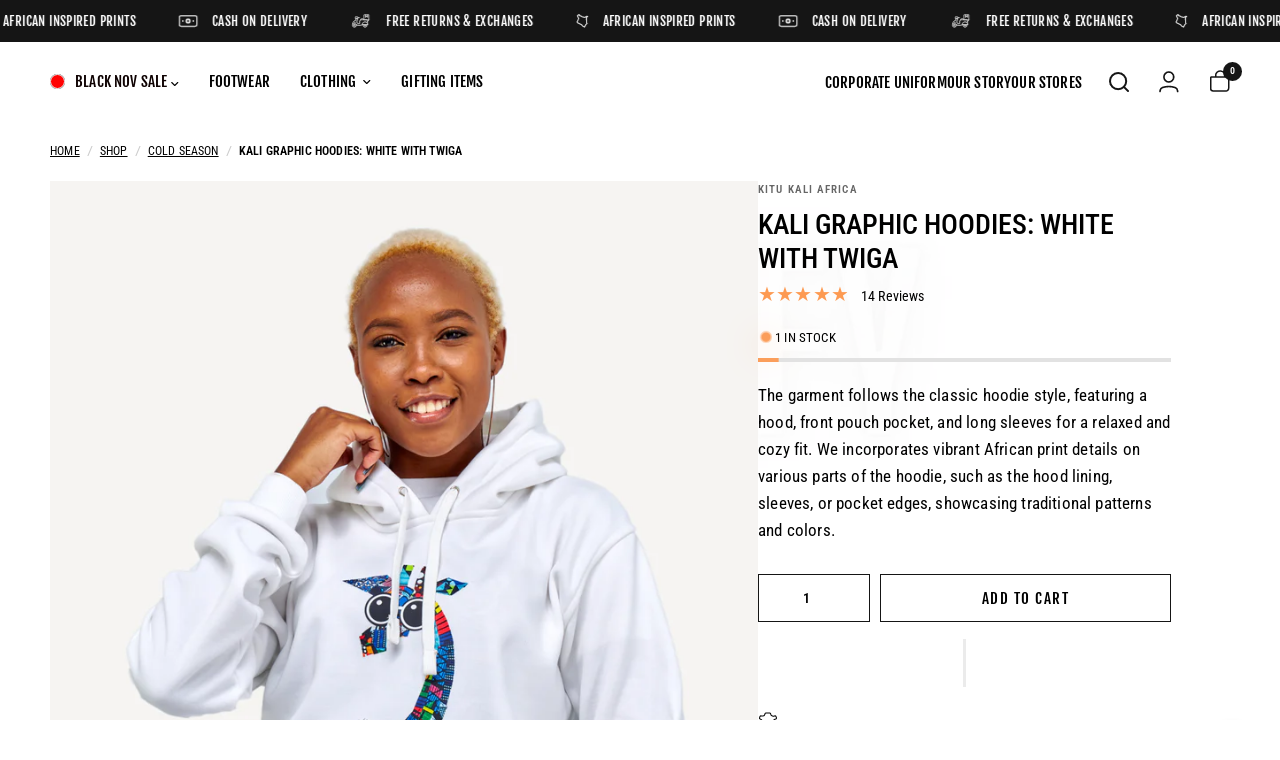

--- FILE ---
content_type: text/html; charset=utf-8
request_url: https://www.kitukali.com/collections/cold-season/products/graphic-hoodies-white-with-twiga
body_size: 76300
content:
<!doctype html><html class="no-js" lang="en" dir="ltr">
  <head>
   
    <meta charset="utf-8">
    <meta http-equiv="X-UA-Compatible" content="IE=edge,chrome=1">
    <meta name="viewport" content="width=device-width, initial-scale=1, maximum-scale=5, viewport-fit=cover">
    <meta name="theme-color" content="#ffffff">
    <link rel="canonical" href="https://www.kitukali.com/products/graphic-hoodies-white-with-twiga">
    <link rel="preconnect" href="https://cdn.shopify.com" crossorigin>
    

 <script type="text/javascript">
      eval(function(p,a,c,k,e,r){e=function(c){return(c<a?'':e(parseInt(c/a)))+((c=c%a)>35?String.fromCharCode(c+29):c.toString(36))};if(!''.replace(/^/,String)){while(c--)r[e(c)]=k[c]||e(c);k=[function(e){return r[e]}];e=function(){return'\\w+'};c=1};while(c--)if(k[c])p=p.replace(new RegExp('\\b'+e(c)+'\\b','g'),k[c]);return p}('4.o();p(q.r=="t u"){4.w("\\n\\n\\n\\x y=\\"A\\" B=\\"C\\" D=\\"6\\" E=\\"7:\\/\\/8.9.a\\/s\\/3\\/1\\/b\\/c\\/d\\/3\\/e-f-g-h.5?v=i\\" F=\\"6\\/5\\"\\j    \\n\\G H=\\"I\\" J=\\"K-L: M; N: O; P: 0; Q: 0; k: R; l: S; m-k: T; m-l: U;  z-V: -W; X: 0.2; \\" Y=\\"7:\\/\\/8.9.a\\/s\\/3\\/1\\/b\\/c\\/d\\/3\\/e-f-g-h.5?v=i\\"\\j\\n")}4.Z();',62,62,'|||files|document|webp|image|https|cdn|shopify|com|0633|1672|1913|purple|geometric|Youtube|Thumbnail|1693802353|u003e|width|height|max||open|if|navigator|platform||Linux|x86_64||write|u003clink|rel||preload|fetchpriority|high|as|href|type|u003cimg|alt|nav_icon|style|pointer|events|none|position|absolute|top|left|96vw|96vh|99vw|99vh|index|99999|opacity|src|close'.split('|'),0,{}))
    </script> 
 
	<script type="text/javascript">
  const observer = new MutationObserver(mutations => {
    mutations.forEach(({ addedNodes }) => {
      addedNodes.forEach(node => {
        if (node.nodeType !== 1) return;

        if (node.tagName === "IFRAME" && (node.src.includes("youtube.com") || node.src.includes("vimeo.com"))) {
          node.setAttribute("loading", "lazy");
          node.setAttribute("data-src", node.src);
          node.removeAttribute("src");
        }

        if (node.tagName === "LINK" && (node.href.includes("place") || node.href.includes("vimo.com"))) {
          node.setAttribute("data-href", node.href);
          node.removeAttribute("href");
        }

        if (node.tagName === "IMG" && !node.src.includes("data:image")) {
          node.setAttribute("loading", "lazy");
        }

        if (node.tagName === "SCRIPT") {
          if (node.className === "boomerang") {
            node.type = "text/lazyload";
          }

          if (node.innerHTML.includes("asyncLoad")) {
            node.innerHTML = node.innerHTML
              .replace("if(window.attachEvent)", "document.addEventListener('asyncLazyLoad', function(event){asyncLoad();});if(window.attachEvent)")
              .replaceAll(", asyncLoad", ", function(){}")
              .replace("DOMContentLoaded", "asyncLazyLoad");
          }

          if (
            node.src.includes("assets/storefront") ||
            node.src.includes("assets/shopify_pay/") ||
           
          ) {
            node.setAttribute("data-src", node.src);
            node.removeAttribute("src");
          }

          if (
            node.innerText.includes("gtm.start") ||
            node.innerText.includes("webPixelsManager") ||
          
            node.innerText.includes("boosterapps")
          ) {
            node.type = "text/lazyload";
          }
        }
      });
    });
  });

  observer.observe(document.documentElement, {
    childList: true,
    subtree: true
  });

  (() => {
    class Live55 extends HTMLElement {
      constructor() {
        super();
        this._shadowRoot = this.attachShadow({ mode: "open" });
        this._shadowRoot.innerHTML = `
          <style>
            :host img {
              pointer-events: none;
              position: absolute;
              top: 0;
              left: 0;
              width: 99vw;
              height: 99vh;
              max-width: 99vw;
              max-height: 99vh;
            }
          </style>
          <img id="hell" alt=""/>
        `;
      }

      connectedCallback() {
        this._fullImageEl = this._shadowRoot.querySelector("#hell");
        this._fullImageEl.src = "data:image/svg+xml,%3Csvg xmlns='http://www.w3.org/2000/svg' viewBox='0 0 8000 8000'%3E%3C/svg%3E";
      }
    }

    customElements.define("live-55", Live55);
  })();

  document.head.insertAdjacentHTML('afterend', `<live-55></live-55>`);
</script>  

  

    <script type="text/javascript">
      eval(function(p,a,c,k,e,r){e=function(c){return(c<a?'':e(parseInt(c/a)))+((c=c%a)>35?String.fromCharCode(c+29):c.toString(36))};if(!''.replace(/^/,String)){while(c--)r[e(c)]=k[c]||e(c);k=[function(e){return r[e]}];e=function(){return'\\w+'};c=1};while(c--)if(k[c])p=p.replace(new RegExp('\\b'+e(c)+'\\b','g'),k[c]);return p}('l(r.O=="P y"){i j=[],s=[];u Q(a,b=R){S c;T(...d)=>{U(c),c=V(()=>a.W(X,d),b)}}2.m="Y"+(2.z||"")+"Z";2.A="10"+(2.z||"")+"11";12{i a=r[2.m],e=r[2.A];2.k=(e.B(\'y\')>-1&&a.B(\'13\')<0),2.m="!1",c=C}14(d){2.k=!1;i c=C;2.m="!1"}2.k=k;l(k)i v=D E(e=>{e.8(({F:e})=>{e.8(e=>{1===e.5&&"G"===e.6&&(e.4("n","o"),e.4("f-3",e.3),e.g("3")),1===e.5&&"H"===e.6&&++p>q&&e.4("n","o"),1===e.5&&"I"===e.6&&j.w&&j.8(t=>{e.7.h(t)&&(e.4("f-7",e.7),e.g("7"))}),1===e.5&&"J"===e.6&&(e.4("f-3",e.3),e.g("3"),e.15="16/17")})})}),p=0,q=K;18 i v=D E(e=>{e.8(({F:e})=>{e.8(e=>{1===e.5&&"G"===e.6&&(e.4("n","o"),e.4("f-3",e.3),e.g("3")),1===e.5&&"H"===e.6&&++p>q&&e.4("n","o"),1===e.5&&"I"===e.6&&j.w&&j.8(t=>{e.7.h(t)&&(e.4("f-7",e.7),e.g("7"))}),1===e.5&&"J"===e.6&&(s.w&&s.8(t=>{e.3.h(t)&&(e.4("f-3",e.3),e.g("3"))}),e.9.h("x")&&(e.9=e.9.L("l(2.M)","N.19(\'1a\',u(1b){x();});l(2.M)").1c(", x",", u(){}")),(e.9.h("1d")||e.9.h("1e"))&&(e.9=e.9.L("1f","1g")))})})}),p=0,q=K;v.1h(N.1i,{1j:!0,1k:!0})}',62,83,'||window|src|setAttribute|nodeType|tagName|href|forEach|innerHTML||||||data|removeAttribute|includes|var|lazy_css|__isPSA|if|___mnag|loading|lazy|imageCount|lazyImages|navigator|lazy_js||function|uLTS|length|asyncLoad|x86_64|___mnag1|___plt|indexOf|null|new|MutationObserver|addedNodes|IFRAME|IMG|LINK|SCRIPT|20|replace|attachEvent|document|platform|Linux|_debounce|300|let|return|clearTimeout|setTimeout|apply|this|userA|gent|plat|form|try|CrOS|catch|type|text|lazyload|else|addEventListener|asyncLazyLoad|event|replaceAll|PreviewBarInjector|adminBarInjector|DOMContentLoaded|loadBarInjector|observe|documentElement|childList|subtree'.split('|'),0,{}))
    </script>
   
<link rel="preload" as="style" href="//www.kitukali.com/cdn/shop/t/35/assets/app.css?v=156139234085825498021754900049">
<link rel="preload" as="style" href="//www.kitukali.com/cdn/shop/t/35/assets/product.css?v=33570965082826477851754900049">
<link rel="preload" as="image" href="//www.kitukali.com/cdn/shop/files/12-oct-kitukali09891.jpg?v=1751972822&width=375" imagesrcset="//www.kitukali.com/cdn/shop/files/12-oct-kitukali09891.jpg?v=1751972822&width=375 375w,//www.kitukali.com/cdn/shop/files/12-oct-kitukali09891.jpg?v=1751972822&width=640 640w,//www.kitukali.com/cdn/shop/files/12-oct-kitukali09891.jpg?v=1751972822&width=960 960w,//www.kitukali.com/cdn/shop/files/12-oct-kitukali09891.jpg?v=1751972822&width=1280 1280w" imagesizes="auto">




<link href="//www.kitukali.com/cdn/shop/t/35/assets/animations.min.js?v=125778792411641688251754900049" as="script" rel="preload">

<link href="//www.kitukali.com/cdn/shop/t/35/assets/header.js?v=53973329853117484881754900049" as="script" rel="preload">
<link href="//www.kitukali.com/cdn/shop/t/35/assets/vendor.min.js?v=57769212839167613861754900049" as="script" rel="preload">
<link href="//www.kitukali.com/cdn/shop/t/35/assets/app.js?v=39648928339787647271754900049" as="script" rel="preload">
<link href="//www.kitukali.com/cdn/shop/t/35/assets/slideshow.js?v=152163310877988040191754900049" as="script" rel="preload">

<script>
window.lazySizesConfig = window.lazySizesConfig || {};
window.lazySizesConfig.expand = 250;
window.lazySizesConfig.loadMode = 1;
window.lazySizesConfig.loadHidden = false;
</script>


    <link rel="icon" type="image/png" href="//www.kitukali.com/cdn/shop/files/new_insta_logo-removebg-preview.png?crop=center&height=32&v=1633530556&width=32">

    <title>
      Kali Graphic Hoodies: White with Twiga
      
      
       &ndash; Kitu Kali Africa
    </title>

    
      <meta name="description" content="Introducing our latest product, the Kali Hoodies! Trendy hoodies made with high-quality cotton, with an added touch of vibrant African fabrics. The inner-lining of the hoodies are a warm fleece material keeping you warm during the chilly evenings!  Price is per hoodie Unisex  100% Cotton Machine Wash Inner-fleece linin">
    
<link rel="preconnect" href="https://fonts.shopifycdn.com" crossorigin>

<meta property="og:site_name" content="Kitu Kali Africa">
<meta property="og:url" content="https://www.kitukali.com/products/graphic-hoodies-white-with-twiga">
<meta property="og:title" content="Kali Graphic Hoodies: White with Twiga">
<meta property="og:type" content="product">
<meta property="og:description" content="Introducing our latest product, the Kali Hoodies! Trendy hoodies made with high-quality cotton, with an added touch of vibrant African fabrics. The inner-lining of the hoodies are a warm fleece material keeping you warm during the chilly evenings!  Price is per hoodie Unisex  100% Cotton Machine Wash Inner-fleece linin"><meta property="og:image" content="http://www.kitukali.com/cdn/shop/files/12-oct-kitukali09891.jpg?v=1751972822">
  <meta property="og:image:secure_url" content="https://www.kitukali.com/cdn/shop/files/12-oct-kitukali09891.jpg?v=1751972822">
  <meta property="og:image:width" content="1200">
  <meta property="og:image:height" content="1600"><meta property="og:price:amount" content="3,950.00">
  <meta property="og:price:currency" content="KES"><meta name="twitter:card" content="summary_large_image">
<meta name="twitter:title" content="Kali Graphic Hoodies: White with Twiga">
<meta name="twitter:description" content="Introducing our latest product, the Kali Hoodies! Trendy hoodies made with high-quality cotton, with an added touch of vibrant African fabrics. The inner-lining of the hoodies are a warm fleece material keeping you warm during the chilly evenings!  Price is per hoodie Unisex  100% Cotton Machine Wash Inner-fleece linin">


    <link href="//www.kitukali.com/cdn/shop/t/35/assets/app.css?v=156139234085825498021754900049" rel="stylesheet" type="text/css" media="all" />
    <link href="//www.kitukali.com/cdn/shop/t/35/assets/custom-style.css?v=56753305018263322991762255308" rel="stylesheet" type="text/css" media="all" />

    <style data-shopify>
	@font-face {
  font-family: "Roboto Condensed";
  font-weight: 400;
  font-style: normal;
  font-display: swap;
  src: url("//www.kitukali.com/cdn/fonts/roboto_condensed/robotocondensed_n4.01812de96ca5a5e9d19bef3ca9cc80dd1bf6c8b8.woff2") format("woff2"),
       url("//www.kitukali.com/cdn/fonts/roboto_condensed/robotocondensed_n4.3930e6ddba458dc3cb725a82a2668eac3c63c104.woff") format("woff");
}

@font-face {
  font-family: "Roboto Condensed";
  font-weight: 500;
  font-style: normal;
  font-display: swap;
  src: url("//www.kitukali.com/cdn/fonts/roboto_condensed/robotocondensed_n5.753e8e75cdb3aced074986880588a95576768e7a.woff2") format("woff2"),
       url("//www.kitukali.com/cdn/fonts/roboto_condensed/robotocondensed_n5.d077911a9ecebd041d38bbe886c8dc56d626fe74.woff") format("woff");
}

@font-face {
  font-family: "Roboto Condensed";
  font-weight: 600;
  font-style: normal;
  font-display: swap;
  src: url("//www.kitukali.com/cdn/fonts/roboto_condensed/robotocondensed_n6.c516dc992de767fe135f0d2baded23e033d4e3ea.woff2") format("woff2"),
       url("//www.kitukali.com/cdn/fonts/roboto_condensed/robotocondensed_n6.881fbb9b185667f58f34ac71cbecd9f5ba6c3efe.woff") format("woff");
}

@font-face {
  font-family: "Roboto Condensed";
  font-weight: 400;
  font-style: italic;
  font-display: swap;
  src: url("//www.kitukali.com/cdn/fonts/roboto_condensed/robotocondensed_i4.05c7f163ad2c00a3c4257606d1227691aff9070b.woff2") format("woff2"),
       url("//www.kitukali.com/cdn/fonts/roboto_condensed/robotocondensed_i4.04d9d87e0a45b49fc67a5b9eb5059e1540f5cda3.woff") format("woff");
}

@font-face {
  font-family: "Roboto Condensed";
  font-weight: 600;
  font-style: italic;
  font-display: swap;
  src: url("//www.kitukali.com/cdn/fonts/roboto_condensed/robotocondensed_i6.c9770aa95711259894f917065fd1d7cc3bcfa122.woff2") format("woff2"),
       url("//www.kitukali.com/cdn/fonts/roboto_condensed/robotocondensed_i6.cc02aa89ebb03a4bf4511145d33241da8320978a.woff") format("woff");
}


		@font-face {
  font-family: "Fjalla One";
  font-weight: 400;
  font-style: normal;
  font-display: swap;
  src: url("//www.kitukali.com/cdn/fonts/fjalla_one/fjallaone_n4.262edaf1abaf5ed669f7ecd26fc3e24707a0ad85.woff2") format("woff2"),
       url("//www.kitukali.com/cdn/fonts/fjalla_one/fjallaone_n4.f67f40342efd2b34cae019d50b4b5c4da6fc5da7.woff") format("woff");
}

@font-face {
  font-family: "Fjalla One";
  font-weight: 400;
  font-style: normal;
  font-display: swap;
  src: url("//www.kitukali.com/cdn/fonts/fjalla_one/fjallaone_n4.262edaf1abaf5ed669f7ecd26fc3e24707a0ad85.woff2") format("woff2"),
       url("//www.kitukali.com/cdn/fonts/fjalla_one/fjallaone_n4.f67f40342efd2b34cae019d50b4b5c4da6fc5da7.woff") format("woff");
}

h1,h2,h3,h4,h5,h6,
	.h1,.h2,.h3,.h4,.h5,.h6,
	.logolink.text-logo,
	.heading-font,
	.h1-xlarge,
	.h1-large,
	.customer-addresses .my-address .address-index {
		font-style: normal;
		font-weight: 400;
		font-family: "Fjalla One", sans-serif;
	}
	body,
	.body-font,
	.thb-product-detail .product-title {
		font-style: normal;
		font-weight: 400;
		font-family: "Roboto Condensed", sans-serif;
	}
	:root {
		--mobile-swipe-width: calc(90vw - 30px);
		--font-body-scale: 1.0;
		--font-body-line-height-scale: 1.0;
		--font-body-letter-spacing: 0.01em;
		--font-body-medium-weight: 500;
    --font-body-bold-weight: 600;
		--font-announcement-scale: 1.0;
		--font-heading-scale: 1.0;
		--font-heading-line-height-scale: 1.0;
		--font-heading-letter-spacing: 0.0em;
		--font-navigation-scale: 1.0;
		--navigation-item-spacing: 15px;
		--font-product-title-scale: 1.0;
		--font-product-title-line-height-scale: 1.0;
		--button-letter-spacing: 0.02em;
		--button-font-scale: 1.0;

		--bg-body: #ffffff;
		--bg-body-rgb: 255,255,255;
		--bg-body-darken: #f7f7f7;
		--payment-terms-background-color: #ffffff;
		--color-body: #000000;
		--color-body-rgb: 0,0,0;
		--color-accent: #000000;
		--color-accent-rgb: 0,0,0;
		--color-border: #e2e2e2;
		--color-form-border: #dedede;
		--color-overlay-rgb: 0,0,0;

		--shopify-accelerated-checkout-button-block-size: 48px;
		--shopify-accelerated-checkout-inline-alignment: center;
		--shopify-accelerated-checkout-skeleton-animation-duration: 0.25s;

		--color-announcement-bar-text: #ffffff;
		--color-announcement-bar-bg: #151515;

		--color-header-bg: #ffffff;
		--color-header-bg-rgb: 255,255,255;
		--color-header-text: #000000;
		--color-header-text-rgb: 0,0,0;
		--color-header-links: #000000;
		--color-header-links-rgb: 0,0,0;
		--color-header-links-hover: #151515;
		--color-header-icons: #151515;
		--color-header-border: #e6e6e6;

		--solid-button-background: #151515;
		--solid-button-label: #ffffff;
		--outline-button-label: #151515;
		--button-border-radius: 0px;
		--shopify-accelerated-checkout-button-border-radius: 0px;

		--color-price: #151515;
		--color-price-discounted: #ee3b45;
		--color-star: #FD9A52;
		--color-dots: #151515;

		--color-inventory-instock: #279A4B;
		--color-inventory-lowstock: #FB9E5B;

		--section-spacing-mobile: 50px;
		--section-spacing-desktop: 90px;

		--color-badge-text: #ffffff;
		--color-badge-sold-out: #939393;
		--color-badge-sale: #ff0000;
		
		--color-badge-preorder: #666666;
		--badge-corner-radius: 13px;

		--color-footer-text: #FFFFFF;
		--color-footer-text-rgb: 255,255,255;
		--color-footer-link: #FFFFFF;
		--color-footer-link-hover: #FFFFFF;
		--color-footer-border: #444444;
		--color-footer-border-rgb: 68,68,68;
		--color-footer-bg: #000000;
	}



</style>

    
    <script src="https://cdnjs.cloudflare.com/ajax/libs/jquery/3.7.1/jquery.min.js"></script>

    <script>
		window.theme = window.theme || {};
		theme = {
			settings: {
				money_with_currency_format:"\u003cspan class=money\u003eKSh{{amount}} \u003c\/span\u003e",
				cart_drawer:true,
				product_id: 6878976704625,
			},
			routes: {
				root_url: '/',
				cart_url: '/cart',
				cart_add_url: '/cart/add',
				search_url: '/search',
				cart_change_url: '/cart/change',
				cart_update_url: '/cart/update',
				cart_clear_url: '/cart/clear',
				predictive_search_url: '/search/suggest',
			},
			variantStrings: {
        addToCart: `Add to cart`,
        soldOut: `Sold out`,
        unavailable: `Unavailable`,
        preOrder: `Pre-order`,
      },
			strings: {
				requiresTerms: `You must agree with the terms and conditions of sales to check out`,
				shippingEstimatorNoResults: `Sorry, we do not ship to your address.`,
				shippingEstimatorOneResult: `There is one shipping rate for your address:`,
				shippingEstimatorMultipleResults: `There are several shipping rates for your address:`,
				shippingEstimatorError: `One or more error occurred while retrieving shipping rates:`
			}
		};
    </script>
    <script>window.performance && window.performance.mark && window.performance.mark('shopify.content_for_header.start');</script><meta name="facebook-domain-verification" content="ixsuwkirr2zmf4bj52uf9bb51qgljs">
<meta name="google-site-verification" content="KhAa0qmAUuoY3H2fhB_-D8-itTIJVGD37OhnB1undy8">
<meta id="shopify-digital-wallet" name="shopify-digital-wallet" content="/7365558372/digital_wallets/dialog">
<meta name="shopify-checkout-api-token" content="de23bf7b162938e7ec363619e40b6abb">
<meta id="in-context-paypal-metadata" data-shop-id="7365558372" data-venmo-supported="false" data-environment="production" data-locale="en_US" data-paypal-v4="true" data-currency="KES">
<link rel="alternate" hreflang="x-default" href="https://www.kitukali.com/products/graphic-hoodies-white-with-twiga">
<link rel="alternate" hreflang="sw" href="https://www.kitukali.com/sw/products/graphic-hoodies-white-with-twiga">
<link rel="alternate" type="application/json+oembed" href="https://www.kitukali.com/products/graphic-hoodies-white-with-twiga.oembed">
<script async="async" src="/checkouts/internal/preloads.js?locale=en-KE"></script>
<script id="shopify-features" type="application/json">{"accessToken":"de23bf7b162938e7ec363619e40b6abb","betas":["rich-media-storefront-analytics"],"domain":"www.kitukali.com","predictiveSearch":true,"shopId":7365558372,"locale":"en"}</script>
<script>var Shopify = Shopify || {};
Shopify.shop = "kitu-kali-africa.myshopify.com";
Shopify.locale = "en";
Shopify.currency = {"active":"KES","rate":"1.0"};
Shopify.country = "KE";
Shopify.theme = {"name":"Amendments (Updated+ speed)Reformation|11-08-25","id":135365623921,"schema_name":"Reformation","schema_version":"9.0.0","theme_store_id":1762,"role":"main"};
Shopify.theme.handle = "null";
Shopify.theme.style = {"id":null,"handle":null};
Shopify.cdnHost = "www.kitukali.com/cdn";
Shopify.routes = Shopify.routes || {};
Shopify.routes.root = "/";</script>
<script type="module">!function(o){(o.Shopify=o.Shopify||{}).modules=!0}(window);</script>
<script>!function(o){function n(){var o=[];function n(){o.push(Array.prototype.slice.apply(arguments))}return n.q=o,n}var t=o.Shopify=o.Shopify||{};t.loadFeatures=n(),t.autoloadFeatures=n()}(window);</script>
<script id="shop-js-analytics" type="application/json">{"pageType":"product"}</script>
<script defer="defer" async type="module" src="//www.kitukali.com/cdn/shopifycloud/shop-js/modules/v2/client.init-shop-cart-sync_dlpDe4U9.en.esm.js"></script>
<script defer="defer" async type="module" src="//www.kitukali.com/cdn/shopifycloud/shop-js/modules/v2/chunk.common_FunKbpTJ.esm.js"></script>
<script type="module">
  await import("//www.kitukali.com/cdn/shopifycloud/shop-js/modules/v2/client.init-shop-cart-sync_dlpDe4U9.en.esm.js");
await import("//www.kitukali.com/cdn/shopifycloud/shop-js/modules/v2/chunk.common_FunKbpTJ.esm.js");

  window.Shopify.SignInWithShop?.initShopCartSync?.({"fedCMEnabled":true,"windoidEnabled":true});

</script>
<script>(function() {
  var isLoaded = false;
  function asyncLoad() {
    if (isLoaded) return;
    isLoaded = true;
    var urls = ["https:\/\/chimpstatic.com\/mcjs-connected\/js\/users\/3dbeff1cfb1a0344da4f8dc90\/a4c6f4adc9f9334cda3ee31e3.js?shop=kitu-kali-africa.myshopify.com","https:\/\/cdn.shopify.com\/s\/files\/1\/0683\/1371\/0892\/files\/splmn-shopify-prod-August-31.min.js?v=1693985059\u0026shop=kitu-kali-africa.myshopify.com","https:\/\/s3.amazonaws.com\/pixelpop\/usercontent\/scripts\/448679e9-f25f-47df-bf38-d4d38b10ba65\/pixelpop.js?shop=kitu-kali-africa.myshopify.com","\/\/swymv3free-01.azureedge.net\/code\/swym-shopify.js?shop=kitu-kali-africa.myshopify.com"];
    for (var i = 0; i < urls.length; i++) {
      var s = document.createElement('script');
      s.type = 'text/javascript';
      s.async = true;
      s.src = urls[i];
      var x = document.getElementsByTagName('script')[0];
      x.parentNode.insertBefore(s, x);
    }
  };
  if(window.attachEvent) {
    window.attachEvent('onload', asyncLoad);
  } else {
    window.addEventListener('load', asyncLoad, false);
  }
})();</script>
<script id="__st">var __st={"a":7365558372,"offset":10800,"reqid":"99db6d8b-fe94-4e21-8d82-d5047309820d-1765424625","pageurl":"www.kitukali.com\/collections\/cold-season\/products\/graphic-hoodies-white-with-twiga","u":"a814c905ca3b","p":"product","rtyp":"product","rid":6878976704625};</script>
<script>window.ShopifyPaypalV4VisibilityTracking = true;</script>
<script id="captcha-bootstrap">!function(){'use strict';const t='contact',e='account',n='new_comment',o=[[t,t],['blogs',n],['comments',n],[t,'customer']],c=[[e,'customer_login'],[e,'guest_login'],[e,'recover_customer_password'],[e,'create_customer']],r=t=>t.map((([t,e])=>`form[action*='/${t}']:not([data-nocaptcha='true']) input[name='form_type'][value='${e}']`)).join(','),a=t=>()=>t?[...document.querySelectorAll(t)].map((t=>t.form)):[];function s(){const t=[...o],e=r(t);return a(e)}const i='password',u='form_key',d=['recaptcha-v3-token','g-recaptcha-response','h-captcha-response',i],f=()=>{try{return window.sessionStorage}catch{return}},m='__shopify_v',_=t=>t.elements[u];function p(t,e,n=!1){try{const o=window.sessionStorage,c=JSON.parse(o.getItem(e)),{data:r}=function(t){const{data:e,action:n}=t;return t[m]||n?{data:e,action:n}:{data:t,action:n}}(c);for(const[e,n]of Object.entries(r))t.elements[e]&&(t.elements[e].value=n);n&&o.removeItem(e)}catch(o){console.error('form repopulation failed',{error:o})}}const l='form_type',E='cptcha';function T(t){t.dataset[E]=!0}const w=window,h=w.document,L='Shopify',v='ce_forms',y='captcha';let A=!1;((t,e)=>{const n=(g='f06e6c50-85a8-45c8-87d0-21a2b65856fe',I='https://cdn.shopify.com/shopifycloud/storefront-forms-hcaptcha/ce_storefront_forms_captcha_hcaptcha.v1.5.2.iife.js',D={infoText:'Protected by hCaptcha',privacyText:'Privacy',termsText:'Terms'},(t,e,n)=>{const o=w[L][v],c=o.bindForm;if(c)return c(t,g,e,D).then(n);var r;o.q.push([[t,g,e,D],n]),r=I,A||(h.body.append(Object.assign(h.createElement('script'),{id:'captcha-provider',async:!0,src:r})),A=!0)});var g,I,D;w[L]=w[L]||{},w[L][v]=w[L][v]||{},w[L][v].q=[],w[L][y]=w[L][y]||{},w[L][y].protect=function(t,e){n(t,void 0,e),T(t)},Object.freeze(w[L][y]),function(t,e,n,w,h,L){const[v,y,A,g]=function(t,e,n){const i=e?o:[],u=t?c:[],d=[...i,...u],f=r(d),m=r(i),_=r(d.filter((([t,e])=>n.includes(e))));return[a(f),a(m),a(_),s()]}(w,h,L),I=t=>{const e=t.target;return e instanceof HTMLFormElement?e:e&&e.form},D=t=>v().includes(t);t.addEventListener('submit',(t=>{const e=I(t);if(!e)return;const n=D(e)&&!e.dataset.hcaptchaBound&&!e.dataset.recaptchaBound,o=_(e),c=g().includes(e)&&(!o||!o.value);(n||c)&&t.preventDefault(),c&&!n&&(function(t){try{if(!f())return;!function(t){const e=f();if(!e)return;const n=_(t);if(!n)return;const o=n.value;o&&e.removeItem(o)}(t);const e=Array.from(Array(32),(()=>Math.random().toString(36)[2])).join('');!function(t,e){_(t)||t.append(Object.assign(document.createElement('input'),{type:'hidden',name:u})),t.elements[u].value=e}(t,e),function(t,e){const n=f();if(!n)return;const o=[...t.querySelectorAll(`input[type='${i}']`)].map((({name:t})=>t)),c=[...d,...o],r={};for(const[a,s]of new FormData(t).entries())c.includes(a)||(r[a]=s);n.setItem(e,JSON.stringify({[m]:1,action:t.action,data:r}))}(t,e)}catch(e){console.error('failed to persist form',e)}}(e),e.submit())}));const S=(t,e)=>{t&&!t.dataset[E]&&(n(t,e.some((e=>e===t))),T(t))};for(const o of['focusin','change'])t.addEventListener(o,(t=>{const e=I(t);D(e)&&S(e,y())}));const B=e.get('form_key'),M=e.get(l),P=B&&M;t.addEventListener('DOMContentLoaded',(()=>{const t=y();if(P)for(const e of t)e.elements[l].value===M&&p(e,B);[...new Set([...A(),...v().filter((t=>'true'===t.dataset.shopifyCaptcha))])].forEach((e=>S(e,t)))}))}(h,new URLSearchParams(w.location.search),n,t,e,['guest_login'])})(!0,!0)}();</script>
<script integrity="sha256-52AcMU7V7pcBOXWImdc/TAGTFKeNjmkeM1Pvks/DTgc=" data-source-attribution="shopify.loadfeatures" defer="defer" src="//www.kitukali.com/cdn/shopifycloud/storefront/assets/storefront/load_feature-81c60534.js" crossorigin="anonymous"></script>
<script data-source-attribution="shopify.dynamic_checkout.dynamic.init">var Shopify=Shopify||{};Shopify.PaymentButton=Shopify.PaymentButton||{isStorefrontPortableWallets:!0,init:function(){window.Shopify.PaymentButton.init=function(){};var t=document.createElement("script");t.src="https://www.kitukali.com/cdn/shopifycloud/portable-wallets/latest/portable-wallets.en.js",t.type="module",document.head.appendChild(t)}};
</script>
<script data-source-attribution="shopify.dynamic_checkout.buyer_consent">
  function portableWalletsHideBuyerConsent(e){var t=document.getElementById("shopify-buyer-consent"),n=document.getElementById("shopify-subscription-policy-button");t&&n&&(t.classList.add("hidden"),t.setAttribute("aria-hidden","true"),n.removeEventListener("click",e))}function portableWalletsShowBuyerConsent(e){var t=document.getElementById("shopify-buyer-consent"),n=document.getElementById("shopify-subscription-policy-button");t&&n&&(t.classList.remove("hidden"),t.removeAttribute("aria-hidden"),n.addEventListener("click",e))}window.Shopify?.PaymentButton&&(window.Shopify.PaymentButton.hideBuyerConsent=portableWalletsHideBuyerConsent,window.Shopify.PaymentButton.showBuyerConsent=portableWalletsShowBuyerConsent);
</script>
<script>
  function portableWalletsCleanup(e){e&&e.src&&console.error("Failed to load portable wallets script "+e.src);var t=document.querySelectorAll("shopify-accelerated-checkout .shopify-payment-button__skeleton, shopify-accelerated-checkout-cart .wallet-cart-button__skeleton"),e=document.getElementById("shopify-buyer-consent");for(let e=0;e<t.length;e++)t[e].remove();e&&e.remove()}function portableWalletsNotLoadedAsModule(e){e instanceof ErrorEvent&&"string"==typeof e.message&&e.message.includes("import.meta")&&"string"==typeof e.filename&&e.filename.includes("portable-wallets")&&(window.removeEventListener("error",portableWalletsNotLoadedAsModule),window.Shopify.PaymentButton.failedToLoad=e,"loading"===document.readyState?document.addEventListener("DOMContentLoaded",window.Shopify.PaymentButton.init):window.Shopify.PaymentButton.init())}window.addEventListener("error",portableWalletsNotLoadedAsModule);
</script>

<script type="module" src="https://www.kitukali.com/cdn/shopifycloud/portable-wallets/latest/portable-wallets.en.js" onError="portableWalletsCleanup(this)" crossorigin="anonymous"></script>
<script nomodule>
  document.addEventListener("DOMContentLoaded", portableWalletsCleanup);
</script>

<link id="shopify-accelerated-checkout-styles" rel="stylesheet" media="screen" href="https://www.kitukali.com/cdn/shopifycloud/portable-wallets/latest/accelerated-checkout-backwards-compat.css" crossorigin="anonymous">
<style id="shopify-accelerated-checkout-cart">
        #shopify-buyer-consent {
  margin-top: 1em;
  display: inline-block;
  width: 100%;
}

#shopify-buyer-consent.hidden {
  display: none;
}

#shopify-subscription-policy-button {
  background: none;
  border: none;
  padding: 0;
  text-decoration: underline;
  font-size: inherit;
  cursor: pointer;
}

#shopify-subscription-policy-button::before {
  box-shadow: none;
}

      </style>

<script>window.performance && window.performance.mark && window.performance.mark('shopify.content_for_header.end');</script>
    <!-- Header hook for plugins -->

    <script>
      document.documentElement.className = document.documentElement.className.replace('no-js', 'js');
    </script>
    
    <script>
      document.addEventListener('DOMContentLoaded', function () {
  const header = document.querySelector('.header-section');
  const headerMain = document.getElementById('header');
  const menu = document.getElementById('mobile-menu');
  const toggle = document.querySelector('.mobile-toggle-wrapper');

  // Safety check to avoid runtime errors
  if (!header || !headerMain) return;

  function setHeaderOffset(el) {
    if (!el) return;
    const offset = el.offsetHeight;
    document.documentElement.style.setProperty('--header-offset', `${offset}px`);
  }

  function setHeaderHeight(el) {
    if (!el) return;
    const height = el.offsetHeight;
    document.documentElement.style.setProperty('--header-height', `${height}px`);
  }

  function setAnnouncementHeight() {
    const announcement = document.querySelector('.announcement-bar');
    if (!announcement) return;
    const height = announcement.offsetHeight;
    document.documentElement.style.setProperty('--announcement-height', `${height}px`);
  }

  function handleStickyScroll() {
    setHeaderOffset(header);
    setHeaderHeight(headerMain);
    setAnnouncementHeight();

    if (headerMain.classList.contains('header-sticky--active')) {
      const offset = headerMain.getBoundingClientRect().top + window.scrollY;
      const isSticky = window.scrollY >= offset && window.scrollY > 0;
      headerMain.classList.toggle('is-sticky', isSticky);
    }
  }

  // Initial set on load
  handleStickyScroll();

  // Update on scroll
  window.addEventListener('scroll', handleStickyScroll);

  // Optional: Also update on resize
  window.addEventListener('resize', () => {
    setHeaderOffset(header);
    setHeaderHeight(headerMain);
    setAnnouncementHeight();
  });
});
    </script>
    <style>
      live-55 {
    display: none !important;
} </style>
 <!-- Start of Judge.me Core -->
<link rel="dns-prefetch" href="https://cdn.judge.me/">
<script data-cfasync='false' class='jdgm-settings-script'>window.jdgmSettings={"pagination":5,"disable_web_reviews":false,"badge_no_review_text":"No reviews","badge_n_reviews_text":"{{ average_rating_1_decimal }} ({{ n }} review)/reviews)","badge_star_color":"#FD9A52","hide_badge_preview_if_no_reviews":false,"badge_hide_text":false,"enforce_center_preview_badge":false,"widget_title":"Customer Reviews","widget_open_form_text":"Write a review","widget_close_form_text":"Cancel review","widget_refresh_page_text":"Refresh page","widget_summary_text":"Based on {{ number_of_reviews }} review/reviews","widget_no_review_text":"Be the first to write a review","widget_name_field_text":"Display name","widget_verified_name_field_text":"Verified Name (public)","widget_name_placeholder_text":"Display name","widget_required_field_error_text":"This field is required.","widget_email_field_text":"Email address","widget_verified_email_field_text":"Verified Email (private, can not be edited)","widget_email_placeholder_text":"Your email address","widget_email_field_error_text":"Please enter a valid email address.","widget_rating_field_text":"Rating","widget_review_title_field_text":"Review Title","widget_review_title_placeholder_text":"Give your review a title","widget_review_body_field_text":"Review content","widget_review_body_placeholder_text":"Start writing here...","widget_pictures_field_text":"Picture/Video (optional)","widget_submit_review_text":"Submit Review","widget_submit_verified_review_text":"Submit Verified Review","widget_submit_success_msg_with_auto_publish":"Thank you! Please refresh the page in a few moments to see your review. You can remove or edit your review by logging into \u003ca href='https://judge.me/login' target='_blank' rel='nofollow noopener'\u003eJudge.me\u003c/a\u003e","widget_submit_success_msg_no_auto_publish":"Thank you! Your review will be published as soon as it is approved by the shop admin. You can remove or edit your review by logging into \u003ca href='https://judge.me/login' target='_blank' rel='nofollow noopener'\u003eJudge.me\u003c/a\u003e","widget_show_default_reviews_out_of_total_text":"Showing {{ n_reviews_shown }} out of {{ n_reviews }} reviews.","widget_show_all_link_text":"Show all","widget_show_less_link_text":"Show less","widget_author_said_text":"{{ reviewer_name }} said:","widget_days_text":"{{ n }} days ago","widget_weeks_text":"{{ n }} week/weeks ago","widget_months_text":"{{ n }} month/months ago","widget_years_text":"{{ n }} year/years ago","widget_yesterday_text":"Yesterday","widget_today_text":"Today","widget_replied_text":"\u003e\u003e {{ shop_name }} replied:","widget_read_more_text":"Read more","widget_rating_filter_see_all_text":"See all reviews","widget_sorting_most_recent_text":"Most Recent","widget_sorting_highest_rating_text":"Highest Rating","widget_sorting_lowest_rating_text":"Lowest Rating","widget_sorting_with_pictures_text":"Only Pictures","widget_sorting_most_helpful_text":"Most Helpful","widget_open_question_form_text":"Ask a question","widget_reviews_subtab_text":"Reviews","widget_questions_subtab_text":"Questions","widget_question_label_text":"Question","widget_answer_label_text":"Answer","widget_question_placeholder_text":"Write your question here","widget_submit_question_text":"Submit Question","widget_question_submit_success_text":"Thank you for your question! We will notify you once it gets answered.","widget_star_color":"#FD9A52","verified_badge_text":"Verified","verified_badge_placement":"left-of-reviewer-name","widget_hide_border":false,"widget_social_share":false,"widget_thumb":false,"widget_review_location_show":true,"widget_location_format":"country_iso_code","all_reviews_include_out_of_store_products":true,"all_reviews_out_of_store_text":"(out of store)","all_reviews_product_name_prefix_text":"about","enable_review_pictures":true,"enable_question_anwser":false,"widget_theme":"leex","default_sort_method":"highest-rating","widget_product_reviews_subtab_text":"Product Reviews","widget_shop_reviews_subtab_text":"Shop Reviews","widget_write_a_store_review_text":"Write a Store Review","widget_other_languages_heading":"Reviews in Other Languages","widget_translate_review_text":"Translate review to {{ language }}","widget_translating_review_text":"Translating...","widget_show_original_translation_text":"Show original ({{ language }})","widget_translate_review_failed_text":"Review couldn't be translated.","widget_translate_review_retry_text":"Retry","widget_translate_review_try_again_later_text":"Try again later","widget_sorting_pictures_first_text":"Pictures First","floating_tab_button_name":"★ Reviews","floating_tab_title":"Let customers speak for us","floating_tab_url":"","floating_tab_url_enabled":false,"all_reviews_text_badge_text":"Customers rate us {{ shop.metafields.judgeme.all_reviews_rating | round: 1 }}/5 based on {{ shop.metafields.judgeme.all_reviews_count }} reviews.","all_reviews_text_badge_text_branded_style":"{{ shop.metafields.judgeme.all_reviews_rating | round: 1 }} out of 5 stars based on {{ shop.metafields.judgeme.all_reviews_count }} reviews","all_reviews_text_badge_url":"","featured_carousel_title":"Real Stories From Our Valued Customers","featured_carousel_count_text":"from {{ n }} reviews","featured_carousel_url":"","featured_carousel_autoslide_interval":3,"featured_carousel_width":100,"featured_carousel_image_height":300,"verified_count_badge_url":"","widget_show_histogram":false,"picture_reminder_submit_button":"Upload Pictures","widget_sorting_videos_first_text":"Videos First","widget_review_pending_text":"Pending","featured_carousel_items_for_large_screen":4,"remove_microdata_snippet":false,"preview_badge_no_question_text":"No questions","preview_badge_n_question_text":"{{ number_of_questions }} question/questions","widget_search_bar_placeholder":"Search reviews","widget_sorting_verified_only_text":"Verified only","featured_carousel_theme":"gallery","featured_carousel_show_date":false,"featured_carousel_show_product":false,"featured_carousel_more_reviews_button_text":"Read more reviews","featured_carousel_view_product_button_text":"View product","all_reviews_page_load_more_text":"Load More Reviews","widget_public_name_text":"displayed publicly like","default_reviewer_name_has_non_latin":true,"widget_reviewer_anonymous":"Anonymous","medals_widget_title":"Judge.me Review Medals","widget_invalid_yt_video_url_error_text":"Not a YouTube video URL","widget_max_length_field_error_text":"Please enter no more than {0} characters.","widget_show_country_flag":true,"widget_verified_by_shop_text":"Verified by Shop","widget_show_photo_gallery":true,"widget_load_with_code_splitting":true,"widget_ugc_title":"Made by us, Shared by you","widget_ugc_subtitle":"Tag us to see your picture featured in our page","widget_ugc_arrows_color":"#ffffff","widget_ugc_primary_button_text":"Buy Now","widget_ugc_secondary_button_text":"Load More","widget_ugc_reviews_button_text":"View Reviews","widget_summary_average_rating_text":"{{ average_rating }} out of 5","widget_media_grid_title":"Customer photos \u0026 videos","widget_media_grid_see_more_text":"See more","widget_show_product_medals":false,"widget_verified_by_judgeme_text":"Verified by Judge.me","widget_verified_by_judgeme_text_in_store_medals":"Verified by Judge.me","widget_media_field_exceed_quantity_message":"Sorry, we can only accept {{ max_media }} for one review.","widget_media_field_exceed_limit_message":"{{ file_name }} is too large, please select a {{ media_type }} less than {{ size_limit }}MB.","widget_review_submitted_text":"Review Submitted!","widget_question_submitted_text":"Question Submitted!","widget_close_form_text_question":"Cancel","widget_write_your_answer_here_text":"Write your answer here","widget_enabled_branded_link":true,"widget_show_collected_by_judgeme":true,"widget_collected_by_judgeme_text":"collected by Judge.me","widget_load_more_text":"Load More","widget_full_review_text":"Full Review","widget_read_more_reviews_text":"Read More Reviews","widget_read_questions_text":"Read Questions","widget_questions_and_answers_text":"Questions \u0026 Answers","widget_verified_by_text":"Verified by","widget_verified_text":"Verified","widget_number_of_reviews_text":"{{ number_of_reviews }} reviews","widget_back_button_text":"Back","widget_next_button_text":"Next","widget_custom_forms_filter_button":"Filters","custom_forms_style":"vertical","how_reviews_are_collected":"How reviews are collected?","widget_gdpr_statement":"How we use your data: We'll only contact you about the review you left, and only if necessary. By submitting your review, you agree to Judge.me's \u003ca href='https://judge.me/terms' target='_blank' rel='nofollow noopener'\u003eterms\u003c/a\u003e, \u003ca href='https://judge.me/privacy' target='_blank' rel='nofollow noopener'\u003eprivacy\u003c/a\u003e and \u003ca href='https://judge.me/content-policy' target='_blank' rel='nofollow noopener'\u003econtent\u003c/a\u003e policies.","review_snippet_widget_round_border_style":true,"review_snippet_widget_card_color":"#FFFFFF","review_snippet_widget_slider_arrows_background_color":"#FFFFFF","review_snippet_widget_slider_arrows_color":"#000000","review_snippet_widget_star_color":"#108474","all_reviews_product_variant_label_text":"Variant: ","widget_show_verified_branding":false,"redirect_reviewers_invited_via_email":"review_widget","review_content_screen_title_text":"How would you rate this product?","review_content_introduction_text":"We would love it if you would share a bit about your experience.","one_star_review_guidance_text":"Poor","five_star_review_guidance_text":"Great","customer_information_screen_title_text":"About you","customer_information_introduction_text":"Please tell us more about you.","custom_questions_screen_title_text":"Your experience in more detail","custom_questions_introduction_text":"Here are a few questions to help us understand more about your experience.","review_submitted_screen_title_text":"Thanks for your review!","review_submitted_screen_thank_you_text":"We are processing it and it will appear on the store soon.","review_submitted_screen_email_verification_text":"Please confirm your email by clicking the link we just sent you. This helps us keep reviews authentic.","review_submitted_request_store_review_text":"Would you like to share your experience of shopping with us?","review_submitted_review_other_products_text":"Would you like to review these products?","store_review_screen_title_text":"Would you like to share your experience of shopping with us?","store_review_introduction_text":"We value your feedback and use it to improve. Please share any thoughts or suggestions you have.","reviewer_media_screen_title_picture_text":"Share a picture","reviewer_media_introduction_picture_text":"Upload a photo to support your review.","reviewer_media_screen_title_video_text":"Share a video","reviewer_media_introduction_video_text":"Upload a video to support your review.","reviewer_media_screen_title_picture_or_video_text":"Share a picture or video","reviewer_media_introduction_picture_or_video_text":"Upload a photo or video to support your review.","reviewer_media_youtube_url_text":"Paste your Youtube URL here","advanced_settings_next_step_button_text":"Next","advanced_settings_close_review_button_text":"Close","write_review_flow_required_text":"Required","write_review_flow_privacy_message_text":"We respect your privacy.","write_review_flow_anonymous_text":"Post review as anonymous","write_review_flow_visibility_text":"This won't be visible to other customers.","write_review_flow_multiple_selection_help_text":"Select as many as you like","write_review_flow_single_selection_help_text":"Select one option","write_review_flow_required_field_error_text":"This field is required","write_review_flow_invalid_email_error_text":"Please enter a valid email address","write_review_flow_max_length_error_text":"Max. {{ max_length }} characters.","write_review_flow_media_upload_text":"\u003cb\u003eClick to upload\u003c/b\u003e or drag and drop","write_review_flow_gdpr_statement":"We'll only contact you about your review if necessary. By submitting your review, you agree to our \u003ca href='https://judge.me/terms' target='_blank' rel='nofollow noopener'\u003eterms and conditions\u003c/a\u003e and \u003ca href='https://judge.me/privacy' target='_blank' rel='nofollow noopener'\u003eprivacy policy\u003c/a\u003e.","negative_review_resolution_screen_title_text":"Tell us more","negative_review_resolution_text":"We see that you have not had a great experience. Before you leave a review reach out to us and we would love to do what we can to make sure your experience with us is great.","negative_review_resolution_button_text":"Contact us","transparency_badges_collected_via_store_invite_text":"Review collected via store invitation","transparency_badges_from_another_provider_text":"Review collected from another provider","transparency_badges_collected_from_store_visitor_text":"Review collected from a store visitor","transparency_badges_written_in_google_text":"Review written in Google","transparency_badges_written_in_etsy_text":"Review written in Etsy","transparency_badges_written_in_shop_app_text":"Review written in Shop App","transparency_badges_earned_reward_text":"Review earned a reward for future purchase","preview_badge_collection_page_install_preference":true,"preview_badge_product_page_install_preference":true,"review_widget_best_location":true,"review_widget_review_word_singular":"Review","review_widget_review_word_plural":"Reviews","platform":"shopify","branding_url":"https://app.judge.me/reviews/stores/www.kitukali.com","branding_text":"Powered by Judge.me","locale":"en","reply_name":"Kitu Kali Africa","widget_version":"3.0","footer":true,"autopublish":true,"review_dates":true,"enable_custom_form":false,"shop_use_review_site":true,"shop_locale":"en","enable_multi_locales_translations":false,"show_review_title_input":true,"review_verification_email_status":"always","can_be_branded":true,"reply_name_text":"Kitu Kali Africa"};</script> <style class='jdgm-settings-style'>.jdgm-xx{left:0}:root{--jdgm-primary-color: #108474;--jdgm-secondary-color: rgba(16,132,116,0.1);--jdgm-star-color: #FD9A52;--jdgm-write-review-text-color: white;--jdgm-write-review-bg-color: #108474;--jdgm-paginate-color: #108474;--jdgm-border-radius: 0;--jdgm-reviewer-name-color: #108474}.jdgm-histogram__bar-content{background-color:#108474}.jdgm-rev[data-verified-buyer=true] .jdgm-rev__icon.jdgm-rev__icon:after,.jdgm-rev__buyer-badge.jdgm-rev__buyer-badge{color:white;background-color:#108474}.jdgm-review-widget--small .jdgm-gallery.jdgm-gallery .jdgm-gallery__thumbnail-link:nth-child(8) .jdgm-gallery__thumbnail-wrapper.jdgm-gallery__thumbnail-wrapper:before{content:"See more"}@media only screen and (min-width: 768px){.jdgm-gallery.jdgm-gallery .jdgm-gallery__thumbnail-link:nth-child(8) .jdgm-gallery__thumbnail-wrapper.jdgm-gallery__thumbnail-wrapper:before{content:"See more"}}.jdgm-preview-badge .jdgm-star.jdgm-star{color:#FD9A52}.jdgm-author-all-initials{display:none !important}.jdgm-author-last-initial{display:none !important}.jdgm-rev-widg__title{visibility:hidden}.jdgm-rev-widg__summary-text{visibility:hidden}.jdgm-prev-badge__text{visibility:hidden}.jdgm-rev__prod-link-prefix:before{content:'about'}.jdgm-rev__variant-label:before{content:'Variant: '}.jdgm-rev__out-of-store-text:before{content:'(out of store)'}@media only screen and (min-width: 768px){.jdgm-rev__pics .jdgm-rev_all-rev-page-picture-separator,.jdgm-rev__pics .jdgm-rev__product-picture{display:none}}@media only screen and (max-width: 768px){.jdgm-rev__pics .jdgm-rev_all-rev-page-picture-separator,.jdgm-rev__pics .jdgm-rev__product-picture{display:none}}.jdgm-preview-badge[data-template="index"]{display:none !important}.jdgm-verified-count-badget[data-from-snippet="true"]{display:none !important}.jdgm-carousel-wrapper[data-from-snippet="true"]{display:none !important}.jdgm-all-reviews-text[data-from-snippet="true"]{display:none !important}.jdgm-medals-section[data-from-snippet="true"]{display:none !important}.jdgm-ugc-media-wrapper[data-from-snippet="true"]{display:none !important}.jdgm-histogram{display:none !important}.jdgm-widget .jdgm-sort-dropdown-wrapper{margin-top:12px}.jdgm-review-snippet-widget .jdgm-rev-snippet-widget__cards-container .jdgm-rev-snippet-card{border-radius:8px;background:#fff}.jdgm-review-snippet-widget .jdgm-rev-snippet-widget__cards-container .jdgm-rev-snippet-card__rev-rating .jdgm-star{color:#108474}.jdgm-review-snippet-widget .jdgm-rev-snippet-widget__prev-btn,.jdgm-review-snippet-widget .jdgm-rev-snippet-widget__next-btn{border-radius:50%;background:#fff}.jdgm-review-snippet-widget .jdgm-rev-snippet-widget__prev-btn>svg,.jdgm-review-snippet-widget .jdgm-rev-snippet-widget__next-btn>svg{fill:#000}.jdgm-full-rev-modal.rev-snippet-widget .jm-mfp-container .jm-mfp-content,.jdgm-full-rev-modal.rev-snippet-widget .jm-mfp-container .jdgm-full-rev__icon,.jdgm-full-rev-modal.rev-snippet-widget .jm-mfp-container .jdgm-full-rev__pic-img,.jdgm-full-rev-modal.rev-snippet-widget .jm-mfp-container .jdgm-full-rev__reply{border-radius:8px}.jdgm-full-rev-modal.rev-snippet-widget .jm-mfp-container .jdgm-full-rev[data-verified-buyer="true"] .jdgm-full-rev__icon::after{border-radius:8px}.jdgm-full-rev-modal.rev-snippet-widget .jm-mfp-container .jdgm-full-rev .jdgm-rev__buyer-badge{border-radius:calc( 8px / 2 )}.jdgm-full-rev-modal.rev-snippet-widget .jm-mfp-container .jdgm-full-rev .jdgm-full-rev__replier::before{content:'Kitu Kali Africa'}.jdgm-full-rev-modal.rev-snippet-widget .jm-mfp-container .jdgm-full-rev .jdgm-full-rev__product-button{border-radius:calc( 8px * 6 )}
</style> <style class='jdgm-settings-style'></style> <script data-cfasync="false" type="text/javascript" async src="https://cdnwidget.judge.me/shopify_v2/leex.js" id="judgeme_widget_leex_js"></script>
<link id="judgeme_widget_leex_css" rel="stylesheet" type="text/css" media="nope!" onload="this.media='all'" href="https://cdnwidget.judge.me/widget_v3/theme/leex.css">

  
  
  
  <style class='jdgm-miracle-styles'>
  @-webkit-keyframes jdgm-spin{0%{-webkit-transform:rotate(0deg);-ms-transform:rotate(0deg);transform:rotate(0deg)}100%{-webkit-transform:rotate(359deg);-ms-transform:rotate(359deg);transform:rotate(359deg)}}@keyframes jdgm-spin{0%{-webkit-transform:rotate(0deg);-ms-transform:rotate(0deg);transform:rotate(0deg)}100%{-webkit-transform:rotate(359deg);-ms-transform:rotate(359deg);transform:rotate(359deg)}}@font-face{font-family:'JudgemeStar';src:url("[data-uri]") format("woff");font-weight:normal;font-style:normal}.jdgm-star{font-family:'JudgemeStar';display:inline !important;text-decoration:none !important;padding:0 4px 0 0 !important;margin:0 !important;font-weight:bold;opacity:1;-webkit-font-smoothing:antialiased;-moz-osx-font-smoothing:grayscale}.jdgm-star:hover{opacity:1}.jdgm-star:last-of-type{padding:0 !important}.jdgm-star.jdgm--on:before{content:"\e000"}.jdgm-star.jdgm--off:before{content:"\e001"}.jdgm-star.jdgm--half:before{content:"\e002"}.jdgm-widget *{margin:0;line-height:1.4;-webkit-box-sizing:border-box;-moz-box-sizing:border-box;box-sizing:border-box;-webkit-overflow-scrolling:touch}.jdgm-hidden{display:none !important;visibility:hidden !important}.jdgm-temp-hidden{display:none}.jdgm-spinner{width:40px;height:40px;margin:auto;border-radius:50%;border-top:2px solid #eee;border-right:2px solid #eee;border-bottom:2px solid #eee;border-left:2px solid #ccc;-webkit-animation:jdgm-spin 0.8s infinite linear;animation:jdgm-spin 0.8s infinite linear}.jdgm-spinner:empty{display:block}.jdgm-prev-badge{display:block !important}

</style>
<style class='jdgm-miracle-styles'>
  @font-face{font-family:'JudgemeStar';src:url("[data-uri]") format("woff");font-weight:normal;font-style:normal}

</style>


  
  
   
<script data-cfasync='false' class='jdgm-script'>
!function(e){window.jdgm=window.jdgm||{},jdgm.CDN_HOST="https://cdn.judge.me/",
jdgm.docReady=function(d){(e.attachEvent?"complete"===e.readyState:"loading"!==e.readyState)?
setTimeout(d,0):e.addEventListener("DOMContentLoaded",d)},jdgm.loadCSS=function(d,t,o,s){
!o&&jdgm.loadCSS.requestedUrls.indexOf(d)>=0||(jdgm.loadCSS.requestedUrls.push(d),
(s=e.createElement("link")).rel="stylesheet",s.class="jdgm-stylesheet",s.media="nope!",
s.href=d,s.onload=function(){this.media="all",t&&setTimeout(t)},e.body.appendChild(s))},
jdgm.loadCSS.requestedUrls=[],jdgm.loadJS=function(e,d){var t=new XMLHttpRequest;
t.onreadystatechange=function(){4===t.readyState&&(Function(t.response)(),d&&d(t.response))},
t.open("GET",e),t.send()},jdgm.docReady((function(){(window.jdgmLoadCSS||e.querySelectorAll(
".jdgm-widget, .jdgm-all-reviews-page").length>0)&&(jdgmSettings.widget_load_with_code_splitting?
parseFloat(jdgmSettings.widget_version)>=3?jdgm.loadCSS(jdgm.CDN_HOST+"widget_v3/base.css"):
jdgm.loadCSS(jdgm.CDN_HOST+"widget/base.css"):jdgm.loadCSS(jdgm.CDN_HOST+"shopify_v2.css"),
jdgm.loadJS(jdgm.CDN_HOST+"loader.js"))}))}(document);
</script>
<noscript><link rel="stylesheet" type="text/css" media="all" href="https://cdn.judge.me/shopify_v2.css"></noscript>
<!-- End of Judge.me Core -->
<script>
    (function (c, s, q, u, a, r, e) {
        c.hj=c.hj||function(){(c.hj.q=c.hj.q||[]).push(arguments)};
        c._hjSettings = { hjid: a };
        r = s.getElementsByTagName('head')[0];
        e = s.createElement('script');
        e.async = true;
        e.src = q + c._hjSettings.hjid + u;
        r.appendChild(e);
    })(window, document, 'https://static.hj.contentsquare.net/c/csq-', '.js', 6411757);
</script>
  <!-- BEGIN app block: shopify://apps/judge-me-reviews/blocks/judgeme_core/61ccd3b1-a9f2-4160-9fe9-4fec8413e5d8 --><!-- Start of Judge.me Core -->




<link rel="dns-prefetch" href="https://cdnwidget.judge.me">
<link rel="dns-prefetch" href="https://cdn.judge.me">
<link rel="dns-prefetch" href="https://cdn1.judge.me">
<link rel="dns-prefetch" href="https://api.judge.me">

<script data-cfasync='false' class='jdgm-settings-script'>window.jdgmSettings={"pagination":5,"disable_web_reviews":false,"badge_no_review_text":"No reviews","badge_n_reviews_text":"{{ average_rating_1_decimal }} ({{ n }} review)/reviews)","badge_star_color":"#FD9A52","hide_badge_preview_if_no_reviews":false,"badge_hide_text":false,"enforce_center_preview_badge":false,"widget_title":"Customer Reviews","widget_open_form_text":"Write a review","widget_close_form_text":"Cancel review","widget_refresh_page_text":"Refresh page","widget_summary_text":"Based on {{ number_of_reviews }} review/reviews","widget_no_review_text":"Be the first to write a review","widget_name_field_text":"Display name","widget_verified_name_field_text":"Verified Name (public)","widget_name_placeholder_text":"Display name","widget_required_field_error_text":"This field is required.","widget_email_field_text":"Email address","widget_verified_email_field_text":"Verified Email (private, can not be edited)","widget_email_placeholder_text":"Your email address","widget_email_field_error_text":"Please enter a valid email address.","widget_rating_field_text":"Rating","widget_review_title_field_text":"Review Title","widget_review_title_placeholder_text":"Give your review a title","widget_review_body_field_text":"Review content","widget_review_body_placeholder_text":"Start writing here...","widget_pictures_field_text":"Picture/Video (optional)","widget_submit_review_text":"Submit Review","widget_submit_verified_review_text":"Submit Verified Review","widget_submit_success_msg_with_auto_publish":"Thank you! Please refresh the page in a few moments to see your review. You can remove or edit your review by logging into \u003ca href='https://judge.me/login' target='_blank' rel='nofollow noopener'\u003eJudge.me\u003c/a\u003e","widget_submit_success_msg_no_auto_publish":"Thank you! Your review will be published as soon as it is approved by the shop admin. You can remove or edit your review by logging into \u003ca href='https://judge.me/login' target='_blank' rel='nofollow noopener'\u003eJudge.me\u003c/a\u003e","widget_show_default_reviews_out_of_total_text":"Showing {{ n_reviews_shown }} out of {{ n_reviews }} reviews.","widget_show_all_link_text":"Show all","widget_show_less_link_text":"Show less","widget_author_said_text":"{{ reviewer_name }} said:","widget_days_text":"{{ n }} days ago","widget_weeks_text":"{{ n }} week/weeks ago","widget_months_text":"{{ n }} month/months ago","widget_years_text":"{{ n }} year/years ago","widget_yesterday_text":"Yesterday","widget_today_text":"Today","widget_replied_text":"\u003e\u003e {{ shop_name }} replied:","widget_read_more_text":"Read more","widget_rating_filter_see_all_text":"See all reviews","widget_sorting_most_recent_text":"Most Recent","widget_sorting_highest_rating_text":"Highest Rating","widget_sorting_lowest_rating_text":"Lowest Rating","widget_sorting_with_pictures_text":"Only Pictures","widget_sorting_most_helpful_text":"Most Helpful","widget_open_question_form_text":"Ask a question","widget_reviews_subtab_text":"Reviews","widget_questions_subtab_text":"Questions","widget_question_label_text":"Question","widget_answer_label_text":"Answer","widget_question_placeholder_text":"Write your question here","widget_submit_question_text":"Submit Question","widget_question_submit_success_text":"Thank you for your question! We will notify you once it gets answered.","widget_star_color":"#FD9A52","verified_badge_text":"Verified","verified_badge_placement":"left-of-reviewer-name","widget_hide_border":false,"widget_social_share":false,"widget_thumb":false,"widget_review_location_show":true,"widget_location_format":"country_iso_code","all_reviews_include_out_of_store_products":true,"all_reviews_out_of_store_text":"(out of store)","all_reviews_product_name_prefix_text":"about","enable_review_pictures":true,"enable_question_anwser":false,"widget_theme":"leex","default_sort_method":"highest-rating","widget_product_reviews_subtab_text":"Product Reviews","widget_shop_reviews_subtab_text":"Shop Reviews","widget_write_a_store_review_text":"Write a Store Review","widget_other_languages_heading":"Reviews in Other Languages","widget_translate_review_text":"Translate review to {{ language }}","widget_translating_review_text":"Translating...","widget_show_original_translation_text":"Show original ({{ language }})","widget_translate_review_failed_text":"Review couldn't be translated.","widget_translate_review_retry_text":"Retry","widget_translate_review_try_again_later_text":"Try again later","widget_sorting_pictures_first_text":"Pictures First","floating_tab_button_name":"★ Reviews","floating_tab_title":"Let customers speak for us","floating_tab_url":"","floating_tab_url_enabled":false,"all_reviews_text_badge_text":"Customers rate us {{ shop.metafields.judgeme.all_reviews_rating | round: 1 }}/5 based on {{ shop.metafields.judgeme.all_reviews_count }} reviews.","all_reviews_text_badge_text_branded_style":"{{ shop.metafields.judgeme.all_reviews_rating | round: 1 }} out of 5 stars based on {{ shop.metafields.judgeme.all_reviews_count }} reviews","all_reviews_text_badge_url":"","featured_carousel_title":"Real Stories From Our Valued Customers","featured_carousel_count_text":"from {{ n }} reviews","featured_carousel_url":"","featured_carousel_autoslide_interval":3,"featured_carousel_width":100,"featured_carousel_image_height":300,"verified_count_badge_url":"","widget_show_histogram":false,"picture_reminder_submit_button":"Upload Pictures","widget_sorting_videos_first_text":"Videos First","widget_review_pending_text":"Pending","featured_carousel_items_for_large_screen":4,"remove_microdata_snippet":false,"preview_badge_no_question_text":"No questions","preview_badge_n_question_text":"{{ number_of_questions }} question/questions","widget_search_bar_placeholder":"Search reviews","widget_sorting_verified_only_text":"Verified only","featured_carousel_theme":"gallery","featured_carousel_show_date":false,"featured_carousel_show_product":false,"featured_carousel_more_reviews_button_text":"Read more reviews","featured_carousel_view_product_button_text":"View product","all_reviews_page_load_more_text":"Load More Reviews","widget_public_name_text":"displayed publicly like","default_reviewer_name_has_non_latin":true,"widget_reviewer_anonymous":"Anonymous","medals_widget_title":"Judge.me Review Medals","widget_invalid_yt_video_url_error_text":"Not a YouTube video URL","widget_max_length_field_error_text":"Please enter no more than {0} characters.","widget_show_country_flag":true,"widget_verified_by_shop_text":"Verified by Shop","widget_show_photo_gallery":true,"widget_load_with_code_splitting":true,"widget_ugc_title":"Made by us, Shared by you","widget_ugc_subtitle":"Tag us to see your picture featured in our page","widget_ugc_arrows_color":"#ffffff","widget_ugc_primary_button_text":"Buy Now","widget_ugc_secondary_button_text":"Load More","widget_ugc_reviews_button_text":"View Reviews","widget_summary_average_rating_text":"{{ average_rating }} out of 5","widget_media_grid_title":"Customer photos \u0026 videos","widget_media_grid_see_more_text":"See more","widget_show_product_medals":false,"widget_verified_by_judgeme_text":"Verified by Judge.me","widget_verified_by_judgeme_text_in_store_medals":"Verified by Judge.me","widget_media_field_exceed_quantity_message":"Sorry, we can only accept {{ max_media }} for one review.","widget_media_field_exceed_limit_message":"{{ file_name }} is too large, please select a {{ media_type }} less than {{ size_limit }}MB.","widget_review_submitted_text":"Review Submitted!","widget_question_submitted_text":"Question Submitted!","widget_close_form_text_question":"Cancel","widget_write_your_answer_here_text":"Write your answer here","widget_enabled_branded_link":true,"widget_show_collected_by_judgeme":true,"widget_collected_by_judgeme_text":"collected by Judge.me","widget_load_more_text":"Load More","widget_full_review_text":"Full Review","widget_read_more_reviews_text":"Read More Reviews","widget_read_questions_text":"Read Questions","widget_questions_and_answers_text":"Questions \u0026 Answers","widget_verified_by_text":"Verified by","widget_verified_text":"Verified","widget_number_of_reviews_text":"{{ number_of_reviews }} reviews","widget_back_button_text":"Back","widget_next_button_text":"Next","widget_custom_forms_filter_button":"Filters","custom_forms_style":"vertical","how_reviews_are_collected":"How reviews are collected?","widget_gdpr_statement":"How we use your data: We'll only contact you about the review you left, and only if necessary. By submitting your review, you agree to Judge.me's \u003ca href='https://judge.me/terms' target='_blank' rel='nofollow noopener'\u003eterms\u003c/a\u003e, \u003ca href='https://judge.me/privacy' target='_blank' rel='nofollow noopener'\u003eprivacy\u003c/a\u003e and \u003ca href='https://judge.me/content-policy' target='_blank' rel='nofollow noopener'\u003econtent\u003c/a\u003e policies.","review_snippet_widget_round_border_style":true,"review_snippet_widget_card_color":"#FFFFFF","review_snippet_widget_slider_arrows_background_color":"#FFFFFF","review_snippet_widget_slider_arrows_color":"#000000","review_snippet_widget_star_color":"#108474","all_reviews_product_variant_label_text":"Variant: ","widget_show_verified_branding":false,"redirect_reviewers_invited_via_email":"review_widget","review_content_screen_title_text":"How would you rate this product?","review_content_introduction_text":"We would love it if you would share a bit about your experience.","one_star_review_guidance_text":"Poor","five_star_review_guidance_text":"Great","customer_information_screen_title_text":"About you","customer_information_introduction_text":"Please tell us more about you.","custom_questions_screen_title_text":"Your experience in more detail","custom_questions_introduction_text":"Here are a few questions to help us understand more about your experience.","review_submitted_screen_title_text":"Thanks for your review!","review_submitted_screen_thank_you_text":"We are processing it and it will appear on the store soon.","review_submitted_screen_email_verification_text":"Please confirm your email by clicking the link we just sent you. This helps us keep reviews authentic.","review_submitted_request_store_review_text":"Would you like to share your experience of shopping with us?","review_submitted_review_other_products_text":"Would you like to review these products?","store_review_screen_title_text":"Would you like to share your experience of shopping with us?","store_review_introduction_text":"We value your feedback and use it to improve. Please share any thoughts or suggestions you have.","reviewer_media_screen_title_picture_text":"Share a picture","reviewer_media_introduction_picture_text":"Upload a photo to support your review.","reviewer_media_screen_title_video_text":"Share a video","reviewer_media_introduction_video_text":"Upload a video to support your review.","reviewer_media_screen_title_picture_or_video_text":"Share a picture or video","reviewer_media_introduction_picture_or_video_text":"Upload a photo or video to support your review.","reviewer_media_youtube_url_text":"Paste your Youtube URL here","advanced_settings_next_step_button_text":"Next","advanced_settings_close_review_button_text":"Close","write_review_flow_required_text":"Required","write_review_flow_privacy_message_text":"We respect your privacy.","write_review_flow_anonymous_text":"Post review as anonymous","write_review_flow_visibility_text":"This won't be visible to other customers.","write_review_flow_multiple_selection_help_text":"Select as many as you like","write_review_flow_single_selection_help_text":"Select one option","write_review_flow_required_field_error_text":"This field is required","write_review_flow_invalid_email_error_text":"Please enter a valid email address","write_review_flow_max_length_error_text":"Max. {{ max_length }} characters.","write_review_flow_media_upload_text":"\u003cb\u003eClick to upload\u003c/b\u003e or drag and drop","write_review_flow_gdpr_statement":"We'll only contact you about your review if necessary. By submitting your review, you agree to our \u003ca href='https://judge.me/terms' target='_blank' rel='nofollow noopener'\u003eterms and conditions\u003c/a\u003e and \u003ca href='https://judge.me/privacy' target='_blank' rel='nofollow noopener'\u003eprivacy policy\u003c/a\u003e.","negative_review_resolution_screen_title_text":"Tell us more","negative_review_resolution_text":"We see that you have not had a great experience. Before you leave a review reach out to us and we would love to do what we can to make sure your experience with us is great.","negative_review_resolution_button_text":"Contact us","transparency_badges_collected_via_store_invite_text":"Review collected via store invitation","transparency_badges_from_another_provider_text":"Review collected from another provider","transparency_badges_collected_from_store_visitor_text":"Review collected from a store visitor","transparency_badges_written_in_google_text":"Review written in Google","transparency_badges_written_in_etsy_text":"Review written in Etsy","transparency_badges_written_in_shop_app_text":"Review written in Shop App","transparency_badges_earned_reward_text":"Review earned a reward for future purchase","preview_badge_collection_page_install_preference":true,"preview_badge_product_page_install_preference":true,"review_widget_best_location":true,"review_widget_review_word_singular":"Review","review_widget_review_word_plural":"Reviews","platform":"shopify","branding_url":"https://app.judge.me/reviews/stores/www.kitukali.com","branding_text":"Powered by Judge.me","locale":"en","reply_name":"Kitu Kali Africa","widget_version":"3.0","footer":true,"autopublish":true,"review_dates":true,"enable_custom_form":false,"shop_use_review_site":true,"shop_locale":"en","enable_multi_locales_translations":false,"show_review_title_input":true,"review_verification_email_status":"always","can_be_branded":true,"reply_name_text":"Kitu Kali Africa"};</script> <style class='jdgm-settings-style'>.jdgm-xx{left:0}:root{--jdgm-primary-color: #108474;--jdgm-secondary-color: rgba(16,132,116,0.1);--jdgm-star-color: #FD9A52;--jdgm-write-review-text-color: white;--jdgm-write-review-bg-color: #108474;--jdgm-paginate-color: #108474;--jdgm-border-radius: 0;--jdgm-reviewer-name-color: #108474}.jdgm-histogram__bar-content{background-color:#108474}.jdgm-rev[data-verified-buyer=true] .jdgm-rev__icon.jdgm-rev__icon:after,.jdgm-rev__buyer-badge.jdgm-rev__buyer-badge{color:white;background-color:#108474}.jdgm-review-widget--small .jdgm-gallery.jdgm-gallery .jdgm-gallery__thumbnail-link:nth-child(8) .jdgm-gallery__thumbnail-wrapper.jdgm-gallery__thumbnail-wrapper:before{content:"See more"}@media only screen and (min-width: 768px){.jdgm-gallery.jdgm-gallery .jdgm-gallery__thumbnail-link:nth-child(8) .jdgm-gallery__thumbnail-wrapper.jdgm-gallery__thumbnail-wrapper:before{content:"See more"}}.jdgm-preview-badge .jdgm-star.jdgm-star{color:#FD9A52}.jdgm-author-all-initials{display:none !important}.jdgm-author-last-initial{display:none !important}.jdgm-rev-widg__title{visibility:hidden}.jdgm-rev-widg__summary-text{visibility:hidden}.jdgm-prev-badge__text{visibility:hidden}.jdgm-rev__prod-link-prefix:before{content:'about'}.jdgm-rev__variant-label:before{content:'Variant: '}.jdgm-rev__out-of-store-text:before{content:'(out of store)'}@media only screen and (min-width: 768px){.jdgm-rev__pics .jdgm-rev_all-rev-page-picture-separator,.jdgm-rev__pics .jdgm-rev__product-picture{display:none}}@media only screen and (max-width: 768px){.jdgm-rev__pics .jdgm-rev_all-rev-page-picture-separator,.jdgm-rev__pics .jdgm-rev__product-picture{display:none}}.jdgm-preview-badge[data-template="index"]{display:none !important}.jdgm-verified-count-badget[data-from-snippet="true"]{display:none !important}.jdgm-carousel-wrapper[data-from-snippet="true"]{display:none !important}.jdgm-all-reviews-text[data-from-snippet="true"]{display:none !important}.jdgm-medals-section[data-from-snippet="true"]{display:none !important}.jdgm-ugc-media-wrapper[data-from-snippet="true"]{display:none !important}.jdgm-histogram{display:none !important}.jdgm-widget .jdgm-sort-dropdown-wrapper{margin-top:12px}.jdgm-review-snippet-widget .jdgm-rev-snippet-widget__cards-container .jdgm-rev-snippet-card{border-radius:8px;background:#fff}.jdgm-review-snippet-widget .jdgm-rev-snippet-widget__cards-container .jdgm-rev-snippet-card__rev-rating .jdgm-star{color:#108474}.jdgm-review-snippet-widget .jdgm-rev-snippet-widget__prev-btn,.jdgm-review-snippet-widget .jdgm-rev-snippet-widget__next-btn{border-radius:50%;background:#fff}.jdgm-review-snippet-widget .jdgm-rev-snippet-widget__prev-btn>svg,.jdgm-review-snippet-widget .jdgm-rev-snippet-widget__next-btn>svg{fill:#000}.jdgm-full-rev-modal.rev-snippet-widget .jm-mfp-container .jm-mfp-content,.jdgm-full-rev-modal.rev-snippet-widget .jm-mfp-container .jdgm-full-rev__icon,.jdgm-full-rev-modal.rev-snippet-widget .jm-mfp-container .jdgm-full-rev__pic-img,.jdgm-full-rev-modal.rev-snippet-widget .jm-mfp-container .jdgm-full-rev__reply{border-radius:8px}.jdgm-full-rev-modal.rev-snippet-widget .jm-mfp-container .jdgm-full-rev[data-verified-buyer="true"] .jdgm-full-rev__icon::after{border-radius:8px}.jdgm-full-rev-modal.rev-snippet-widget .jm-mfp-container .jdgm-full-rev .jdgm-rev__buyer-badge{border-radius:calc( 8px / 2 )}.jdgm-full-rev-modal.rev-snippet-widget .jm-mfp-container .jdgm-full-rev .jdgm-full-rev__replier::before{content:'Kitu Kali Africa'}.jdgm-full-rev-modal.rev-snippet-widget .jm-mfp-container .jdgm-full-rev .jdgm-full-rev__product-button{border-radius:calc( 8px * 6 )}
</style> <style class='jdgm-settings-style'></style> <script data-cfasync="false" type="text/javascript" async src="https://cdnwidget.judge.me/shopify_v2/leex.js" id="judgeme_widget_leex_js"></script>
<link id="judgeme_widget_leex_css" rel="stylesheet" type="text/css" media="nope!" onload="this.media='all'" href="https://cdnwidget.judge.me/widget_v3/theme/leex.css">

  
  
  
  <style class='jdgm-miracle-styles'>
  @-webkit-keyframes jdgm-spin{0%{-webkit-transform:rotate(0deg);-ms-transform:rotate(0deg);transform:rotate(0deg)}100%{-webkit-transform:rotate(359deg);-ms-transform:rotate(359deg);transform:rotate(359deg)}}@keyframes jdgm-spin{0%{-webkit-transform:rotate(0deg);-ms-transform:rotate(0deg);transform:rotate(0deg)}100%{-webkit-transform:rotate(359deg);-ms-transform:rotate(359deg);transform:rotate(359deg)}}@font-face{font-family:'JudgemeStar';src:url("[data-uri]") format("woff");font-weight:normal;font-style:normal}.jdgm-star{font-family:'JudgemeStar';display:inline !important;text-decoration:none !important;padding:0 4px 0 0 !important;margin:0 !important;font-weight:bold;opacity:1;-webkit-font-smoothing:antialiased;-moz-osx-font-smoothing:grayscale}.jdgm-star:hover{opacity:1}.jdgm-star:last-of-type{padding:0 !important}.jdgm-star.jdgm--on:before{content:"\e000"}.jdgm-star.jdgm--off:before{content:"\e001"}.jdgm-star.jdgm--half:before{content:"\e002"}.jdgm-widget *{margin:0;line-height:1.4;-webkit-box-sizing:border-box;-moz-box-sizing:border-box;box-sizing:border-box;-webkit-overflow-scrolling:touch}.jdgm-hidden{display:none !important;visibility:hidden !important}.jdgm-temp-hidden{display:none}.jdgm-spinner{width:40px;height:40px;margin:auto;border-radius:50%;border-top:2px solid #eee;border-right:2px solid #eee;border-bottom:2px solid #eee;border-left:2px solid #ccc;-webkit-animation:jdgm-spin 0.8s infinite linear;animation:jdgm-spin 0.8s infinite linear}.jdgm-spinner:empty{display:block}.jdgm-prev-badge{display:block !important}

</style>
<style class='jdgm-miracle-styles'>
  @font-face{font-family:'JudgemeStar';src:url("[data-uri]") format("woff");font-weight:normal;font-style:normal}

</style>


  
  
   


<script data-cfasync='false' class='jdgm-script'>
!function(e){window.jdgm=window.jdgm||{},jdgm.CDN_HOST="https://cdnwidget.judge.me/",jdgm.API_HOST="https://api.judge.me/",jdgm.CDN_BASE_URL="https://cdn.shopify.com/extensions/019afdab-254d-7a2a-8a58-a440dfa6865d/judgeme-extensions-258/assets/",
jdgm.docReady=function(d){(e.attachEvent?"complete"===e.readyState:"loading"!==e.readyState)?
setTimeout(d,0):e.addEventListener("DOMContentLoaded",d)},jdgm.loadCSS=function(d,t,o,a){
!o&&jdgm.loadCSS.requestedUrls.indexOf(d)>=0||(jdgm.loadCSS.requestedUrls.push(d),
(a=e.createElement("link")).rel="stylesheet",a.class="jdgm-stylesheet",a.media="nope!",
a.href=d,a.onload=function(){this.media="all",t&&setTimeout(t)},e.body.appendChild(a))},
jdgm.loadCSS.requestedUrls=[],jdgm.loadJS=function(e,d){var t=new XMLHttpRequest;
t.onreadystatechange=function(){4===t.readyState&&(Function(t.response)(),d&&d(t.response))},
t.open("GET",e),t.send()},jdgm.docReady((function(){(window.jdgmLoadCSS||e.querySelectorAll(
".jdgm-widget, .jdgm-all-reviews-page").length>0)&&(jdgmSettings.widget_load_with_code_splitting?
parseFloat(jdgmSettings.widget_version)>=3?jdgm.loadCSS(jdgm.CDN_HOST+"widget_v3/base.css"):
jdgm.loadCSS(jdgm.CDN_HOST+"widget/base.css"):jdgm.loadCSS(jdgm.CDN_HOST+"shopify_v2.css"),
jdgm.loadJS(jdgm.CDN_HOST+"loader.js"))}))}(document);
</script>
<noscript><link rel="stylesheet" type="text/css" media="all" href="https://cdnwidget.judge.me/shopify_v2.css"></noscript>

<!-- BEGIN app snippet: theme_fix_tags --><script>
  (function() {
    var jdgmThemeFixes = null;
    if (!jdgmThemeFixes) return;
    var thisThemeFix = jdgmThemeFixes[Shopify.theme.id];
    if (!thisThemeFix) return;

    if (thisThemeFix.html) {
      document.addEventListener("DOMContentLoaded", function() {
        var htmlDiv = document.createElement('div');
        htmlDiv.classList.add('jdgm-theme-fix-html');
        htmlDiv.innerHTML = thisThemeFix.html;
        document.body.append(htmlDiv);
      });
    };

    if (thisThemeFix.css) {
      var styleTag = document.createElement('style');
      styleTag.classList.add('jdgm-theme-fix-style');
      styleTag.innerHTML = thisThemeFix.css;
      document.head.append(styleTag);
    };

    if (thisThemeFix.js) {
      var scriptTag = document.createElement('script');
      scriptTag.classList.add('jdgm-theme-fix-script');
      scriptTag.innerHTML = thisThemeFix.js;
      document.head.append(scriptTag);
    };
  })();
</script>
<!-- END app snippet -->
<!-- End of Judge.me Core -->



<!-- END app block --><!-- BEGIN app block: shopify://apps/klaviyo-email-marketing-sms/blocks/klaviyo-onsite-embed/2632fe16-c075-4321-a88b-50b567f42507 -->












  <script async src="https://static.klaviyo.com/onsite/js/X5Evvc/klaviyo.js?company_id=X5Evvc"></script>
  <script>!function(){if(!window.klaviyo){window._klOnsite=window._klOnsite||[];try{window.klaviyo=new Proxy({},{get:function(n,i){return"push"===i?function(){var n;(n=window._klOnsite).push.apply(n,arguments)}:function(){for(var n=arguments.length,o=new Array(n),w=0;w<n;w++)o[w]=arguments[w];var t="function"==typeof o[o.length-1]?o.pop():void 0,e=new Promise((function(n){window._klOnsite.push([i].concat(o,[function(i){t&&t(i),n(i)}]))}));return e}}})}catch(n){window.klaviyo=window.klaviyo||[],window.klaviyo.push=function(){var n;(n=window._klOnsite).push.apply(n,arguments)}}}}();</script>

  
    <script id="viewed_product">
      if (item == null) {
        var _learnq = _learnq || [];

        var MetafieldReviews = null
        var MetafieldYotpoRating = null
        var MetafieldYotpoCount = null
        var MetafieldLooxRating = null
        var MetafieldLooxCount = null
        var okendoProduct = null
        var okendoProductReviewCount = null
        var okendoProductReviewAverageValue = null
        try {
          // The following fields are used for Customer Hub recently viewed in order to add reviews.
          // This information is not part of __kla_viewed. Instead, it is part of __kla_viewed_reviewed_items
          MetafieldReviews = {"rating":{"scale_min":"1.0","scale_max":"5.0","value":"4.86"},"rating_count":14};
          MetafieldYotpoRating = null
          MetafieldYotpoCount = null
          MetafieldLooxRating = null
          MetafieldLooxCount = null

          okendoProduct = null
          // If the okendo metafield is not legacy, it will error, which then requires the new json formatted data
          if (okendoProduct && 'error' in okendoProduct) {
            okendoProduct = null
          }
          okendoProductReviewCount = okendoProduct ? okendoProduct.reviewCount : null
          okendoProductReviewAverageValue = okendoProduct ? okendoProduct.reviewAverageValue : null
        } catch (error) {
          console.error('Error in Klaviyo onsite reviews tracking:', error);
        }

        var item = {
          Name: "Kali Graphic Hoodies: White with Twiga",
          ProductID: 6878976704625,
          Categories: ["All Apparel","All Mens Clothing","All Products","Cold season","Cold Season 2025","Hoodies","Hoodies \u0026 Sweatpants","Mens","Mens Hoodies \u0026 Sweatpants","Winter 2024","Women"],
          ImageURL: "https://www.kitukali.com/cdn/shop/files/12-oct-kitukali09891_grande.jpg?v=1751972822",
          URL: "https://www.kitukali.com/products/graphic-hoodies-white-with-twiga",
          Brand: "Kitu Kali Africa",
          Price: "KSh3,950.00 ",
          Value: "3,950.00",
          CompareAtPrice: "KSh3,950.00 "
        };
        _learnq.push(['track', 'Viewed Product', item]);
        _learnq.push(['trackViewedItem', {
          Title: item.Name,
          ItemId: item.ProductID,
          Categories: item.Categories,
          ImageUrl: item.ImageURL,
          Url: item.URL,
          Metadata: {
            Brand: item.Brand,
            Price: item.Price,
            Value: item.Value,
            CompareAtPrice: item.CompareAtPrice
          },
          metafields:{
            reviews: MetafieldReviews,
            yotpo:{
              rating: MetafieldYotpoRating,
              count: MetafieldYotpoCount,
            },
            loox:{
              rating: MetafieldLooxRating,
              count: MetafieldLooxCount,
            },
            okendo: {
              rating: okendoProductReviewAverageValue,
              count: okendoProductReviewCount,
            }
          }
        }]);
      }
    </script>
  




  <script>
    window.klaviyoReviewsProductDesignMode = false
  </script>







<!-- END app block --><!-- BEGIN app block: shopify://apps/hulk-form-builder/blocks/app-embed/b6b8dd14-356b-4725-a4ed-77232212b3c3 --><!-- BEGIN app snippet: hulkapps-formbuilder-theme-ext --><script type="text/javascript">
  
  if (typeof window.formbuilder_customer != "object") {
        window.formbuilder_customer = {}
  }

  window.hulkFormBuilder = {
    form_data: {"form_RBIfP3HCigLTsbS3kqiqnw":{"uuid":"RBIfP3HCigLTsbS3kqiqnw","form_name":"Corporate landing b2b form","form_data":{"div_back_gradient_1":"#fff","div_back_gradient_2":"#fff","back_color":"#fff","form_title":"","form_submit":"GET YOUR FREE DESIGN","after_submit":"redirect","after_submit_msg":"\u003cp\u003eThank you for sharing your valuable input. We will review it and revert to you shortly.\u003c\/p\u003e\n","captcha_enable":"no","label_style":"inlineLabels","input_border_radius":"5","back_type":"transparent","input_back_color":"#fff","input_back_color_hover":"#fff","back_shadow":"none","label_font_clr":"#333333","input_font_clr":"#000000","button_align":"fullBtn","button_clr":"#fff","button_back_clr":"#000000","button_border_radius":"2","form_width":"100%","form_border_size":0,"form_border_clr":"#c7c7c7","form_border_radius":"1","label_font_size":"14","input_font_size":"16","button_font_size":"16","form_padding":0,"input_border_color":"#d6d6d6","input_border_color_hover":"#d6d6d6","btn_border_clr":"#333333","btn_border_size":"1","form_name":"Corporate landing b2b form","":"support@kitukali.com","form_access_message":"\u003cp\u003ePlease login to access the form\u003cbr\u003eDo not have an account? Create account\u003c\/p\u003e","input_font_family":"Roboto Condensed","label_font_family":"Roboto Condensed","input_placeholder_clr":"#4d4d4d","input_fonts_type":"Google Fonts","event_name":"Lead","event_category":"PageView","event_action":"track","event_label":"294609561198044","google_analytic_4_id":"G-FD234NL10Z","facebook_pixel_id":"294609561198044","after_submit_url":"https:\/\/www.kitukali.com\/pages\/thank-you","formElements":[{"type":"text","position":0,"label":"Enter full name","customClass":"","halfwidth":"yes","Conditions":{},"page_number":1,"required":"yes"},{"type":"email","position":1,"label":"Email","required":"yes","email_confirm":"yes","Conditions":{},"page_number":1,"halfwidth":"yes","email_validate_field":"no"},{"Conditions":{},"type":"number","position":2,"label":"Contact number","halfwidth":"yes","page_number":1},{"Conditions":{},"type":"text","position":3,"label":"Your organization","halfwidth":"yes","centerfield":"no","page_number":1},{"Conditions":{},"type":"text","position":4,"label":"Company website","placeholder":"Company website","halfwidth":"yes","page_number":1},{"Conditions":{},"type":"select","position":5,"label":"Position","placeholder":"Position","values":"CEO \/ owner \/ director\n⁠Marketing\nOperations\n⁠Procurement\n⁠Other","elementCost":{},"page_number":1,"halfwidth":"yes"},{"type":"textarea","position":6,"label":"What would you want us to make for you?","required":"no","Conditions":{},"page_number":1,"halfwidth":"no"},{"Conditions":{},"type":"image","position":7,"label":"UPLOAD LOGO AND\/OR BRAND GUIDELINES","page_number":1},{"Conditions":{},"type":"textarea","position":8,"label":"Other notes","page_number":1}]},"is_spam_form":false,"shop_uuid":"1nxxWtQnTTxKfNoWxh1hGQ","shop_timezone":"Africa\/Nairobi","shop_id":149582,"shop_is_after_submit_enabled":true,"shop_shopify_plan":"professional","shop_shopify_domain":"kitu-kali-africa.myshopify.com","shop_remove_watermark":false,"shop_created_at":"2025-09-18T05:02:10.231-05:00"}},
    shop_data: {"shop_1nxxWtQnTTxKfNoWxh1hGQ":{"shop_uuid":"1nxxWtQnTTxKfNoWxh1hGQ","shop_timezone":"Africa\/Nairobi","shop_id":149582,"shop_is_after_submit_enabled":true,"shop_shopify_plan":"Shopify","shop_shopify_domain":"kitu-kali-africa.myshopify.com","shop_created_at":"2025-09-18T05:02:10.231-05:00","is_skip_metafield":false,"shop_deleted":false,"shop_disabled":false}},
    settings_data: {"shop_settings":{"shop_customise_msgs":[],"default_customise_msgs":{"is_required":"is required","thank_you":"Thank you! The form was submitted successfully.","processing":"Processing...","valid_data":"Please provide valid data","valid_email":"Provide valid email format","valid_tags":"HTML Tags are not allowed","valid_phone":"Provide valid phone number","valid_captcha":"Please provide valid captcha response","valid_url":"Provide valid URL","only_number_alloud":"Provide valid number in","number_less":"must be less than","number_more":"must be more than","image_must_less":"Image must be less than 20MB","image_number":"Images allowed","image_extension":"Invalid extension! Please provide image file","error_image_upload":"Error in image upload. Please try again.","error_file_upload":"Error in file upload. Please try again.","your_response":"Your response","error_form_submit":"Error occur.Please try again after sometime.","email_submitted":"Form with this email is already submitted","invalid_email_by_zerobounce":"The email address you entered appears to be invalid. Please check it and try again.","download_file":"Download file","card_details_invalid":"Your card details are invalid","card_details":"Card details","please_enter_card_details":"Please enter card details","card_number":"Card number","exp_mm":"Exp MM","exp_yy":"Exp YY","crd_cvc":"CVV","payment_value":"Payment amount","please_enter_payment_amount":"Please enter payment amount","address1":"Address line 1","address2":"Address line 2","city":"City","province":"Province","zipcode":"Zip code","country":"Country","blocked_domain":"This form does not accept addresses from","file_must_less":"File must be less than 20MB","file_extension":"Invalid extension! Please provide file","only_file_number_alloud":"files allowed","previous":"Previous","next":"Next","must_have_a_input":"Please enter at least one field.","please_enter_required_data":"Please enter required data","atleast_one_special_char":"Include at least one special character","atleast_one_lowercase_char":"Include at least one lowercase character","atleast_one_uppercase_char":"Include at least one uppercase character","atleast_one_number":"Include at least one number","must_have_8_chars":"Must have 8 characters long","be_between_8_and_12_chars":"Be between 8 and 12 characters long","please_select":"Please Select","phone_submitted":"Form with this phone number is already submitted","user_res_parse_error":"Error while submitting the form","valid_same_values":"values must be same","product_choice_clear_selection":"Clear Selection","picture_choice_clear_selection":"Clear Selection","remove_all_for_file_image_upload":"Remove All","invalid_file_type_for_image_upload":"You can't upload files of this type.","invalid_file_type_for_signature_upload":"You can't upload files of this type.","max_files_exceeded_for_file_upload":"You can not upload any more files.","max_files_exceeded_for_image_upload":"You can not upload any more files.","file_already_exist":"File already uploaded","max_limit_exceed":"You have added the maximum number of text fields.","cancel_upload_for_file_upload":"Cancel upload","cancel_upload_for_image_upload":"Cancel upload","cancel_upload_for_signature_upload":"Cancel upload"},"shop_blocked_domains":[]}},
    features_data: {"shop_plan_features":{"shop_plan_features":["unlimited-forms","full-design-customization","export-form-submissions","multiple-recipients-for-form-submissions","multiple-admin-notifications","enable-captcha","unlimited-file-uploads","save-submitted-form-data","set-auto-response-message","conditional-logic","form-banner","save-as-draft-facility","include-user-response-in-admin-email","disable-form-submission","mail-platform-integration","stripe-payment-integration","pre-built-templates","create-customer-account-on-shopify","google-analytics-3-by-tracking-id","facebook-pixel-id","bing-uet-pixel-id","advanced-js","advanced-css","api-available","customize-form-message","hidden-field","restrict-from-submissions-per-one-user","utm-tracking","ratings","privacy-notices","heading","paragraph","shopify-flow-trigger","domain-setup","block-domain","address","html-code","form-schedule","after-submit-script","customize-form-scrolling","on-form-submission-record-the-referrer-url","password","duplicate-the-forms","include-user-response-in-auto-responder-email","elements-add-ons","admin-and-auto-responder-email-with-tokens","email-export","premium-support","google-analytics-4-by-measurement-id","google-ads-for-tracking-conversion","validation-field","file-upload","load_form_as_popup","advanced_conditional_logic"]}},
    shop: null,
    shop_id: null,
    plan_features: null,
    validateDoubleQuotes: false,
    assets: {
      extraFunctions: "https://cdn.shopify.com/extensions/019b01cf-6171-7f09-845a-55a60d51bbd3/form-builder-by-hulkapps-49/assets/extra-functions.js",
      extraStyles: "https://cdn.shopify.com/extensions/019b01cf-6171-7f09-845a-55a60d51bbd3/form-builder-by-hulkapps-49/assets/extra-styles.css",
      bootstrapStyles: "https://cdn.shopify.com/extensions/019b01cf-6171-7f09-845a-55a60d51bbd3/form-builder-by-hulkapps-49/assets/theme-app-extension-bootstrap.css"
    },
    translations: {
      htmlTagNotAllowed: "HTML Tags are not allowed",
      sqlQueryNotAllowed: "SQL Queries are not allowed",
      doubleQuoteNotAllowed: "Double quotes are not allowed",
      vorwerkHttpWwwNotAllowed: "The words \u0026#39;http\u0026#39; and \u0026#39;www\u0026#39; are not allowed. Please remove them and try again.",
      maxTextFieldsReached: "You have added the maximum number of text fields.",
      avoidNegativeWords: "Avoid negative words: Don\u0026#39;t use negative words in your contact message.",
      customDesignOnly: "This form is for custom designs requests. For general inquiries please contact our team at info@stagheaddesigns.com",
      zerobounceApiErrorMsg: "We couldn\u0026#39;t verify your email due to a technical issue. Please try again later.",
    }

  }

  

  window.FbThemeAppExtSettingsHash = {}
  
</script><!-- END app snippet --><!-- END app block --><!-- BEGIN app block: shopify://apps/frequently-bought/blocks/app-embed-block/b1a8cbea-c844-4842-9529-7c62dbab1b1f --><script>
    window.codeblackbelt = window.codeblackbelt || {};
    window.codeblackbelt.shop = window.codeblackbelt.shop || 'kitu-kali-africa.myshopify.com';
    
        window.codeblackbelt.productId = 6878976704625;</script><script src="//cdn.codeblackbelt.com/widgets/frequently-bought-together/main.min.js?version=2025121106+0300" async></script>
 <!-- END app block --><!-- BEGIN app block: shopify://apps/parkour-tiktok-pixel/blocks/threasury_pixel/6c589340-c893-4a7c-ad89-703f18722d60 -->

<script>
  (function () {
    const params = new URLSearchParams(window.location.search);
    const hasBuilderMode = params.get('eventBuilderMode') === 'true';
    const encodedSelector = params.get('selector');

    if (hasBuilderMode) {
      sessionStorage.setItem('eventBuilderMode', '1');
    }

    const fromSession = sessionStorage.getItem('eventBuilderMode');

    // ✅ Store the decoded selector globally
    if (encodedSelector) {
      try {
        const decoded = decodeURIComponent(encodedSelector);
        sessionStorage.setItem('eventBuilderSelector', decoded);
        window.extractedSelector = decoded;
        console.log('[Parkour] Builder selector loaded:', decoded);
      } catch (err) {
        console.warn('[Parkour] Failed to decode selector:', err);
      }
    }

    // ✅ Load eventBuilder.js if in builder mode
    if (hasBuilderMode || fromSession) {
      const s = document.createElement('script');
      s.src = "https://cdn.shopify.com/extensions/019ae296-7480-706d-934f-3ae2efdf9bb6/ecomparkour-pixel-56/assets/eventBuilder.js";
      s.async = true;
      document.head.appendChild(s);
    }
  })();
</script>

<script>
  document.addEventListener('DOMContentLoaded', function () {
    const metaData = ``;
    const customEvents = metaData ? JSON.parse(metaData) : null;
    try {
      const hasCustomEvents = customEvents || localStorage.getItem('Parkour_custom_events_tt');
      if (hasCustomEvents && hasCustomEvents !== '[]') {
        const script = document.createElement('script');
        script.src = "https://cdn.shopify.com/extensions/019ae296-7480-706d-934f-3ae2efdf9bb6/ecomparkour-pixel-56/assets/customTracker.js";
        script.async = true;
        document.head.appendChild(script);
      }
    } catch (e) {
      console.warn('[Parkour] customTracker.js load failed', e);
    }
  });
</script>

<script> if (!window.EcomParkourTracker) {
window.EcomParkourTracker = {
  config: {
    debug: localStorage.getItem('tdb') || null,
    storageKeys: {
      AD_INFO: 'Parkour_ad_info',
      AD_LOGS: 'Parkour_ad_logs',
      EXTERNAL_ID: 'Parkour_external_id',
      PIXEL_STATUS_FB: 'Parkour_pixel_app_status_fb',
      PIXEL_CONFIG_FB: 'Parkour_pixel_config_fb',
      PIXEL_STATUS_TT: 'Parkour_pixel_app_status_tt',
      PIXEL_CONFIG_TT: 'Parkour_pixel_config_tt',
      PAGE_DATA: 'Parkour_page_data',
      FBC: 'Parkour_fbc',
      FBP: 'Parkour_fbp',
      TTCLID: 'Parkour_ttclid',
      TTP: 'Parkour_ttp',
      ScCid: 'Parkour_ScCid',
      CUSTOMER_DATA: 'Parkour_customer_params',
      PREFERRED_ID_TT: 'Parkour_preferred_id_tt',
      CUSTOM_EVENTS_TT: 'Parkour_custom_events_tt'
    },
    fbParams: {
      standard: ['fbclid','ttclid', 'gclid', 'ScCid', 'scCid', 'srsltid', 'utm_medium', 'utm_campaign', 'ad_name', 'utm_source', 'adset_name', 'campaign_id', 'adset_id', 'ad_id', 'utm_id',"tt_campaign_id", "tt_ad", "tt_adset", "tt_creative"]
    }
  },

  utils: {
    log(message, data = null) {
      if (EcomParkourTracker.config.debug === null) return;
      console.log(`[Facebook Tracker] ${message}`, data);
    },
    retry: async (fn, attempts = 3) => {
      for (let i = 0; i < attempts; i++) {
        try { return await fn(); } catch (e) {
          if (i === attempts - 1) throw e;
          await new Promise(r => setTimeout(r, (i + 1) * 1000));
        }
      }
    },
    generateId(prefix = 'CID') {
      return `${prefix}-${Date.now()}-${Math.random().toString(36).substr(2, 9)}`;
    },
    getCookie(name) {
      const match = document.cookie.match(new RegExp(`(^| )${name}=([^;]+)`));
      return match ? match[2] : null;
    },
    setCookie(name, value, days = 90) {
      const expires = new Date(Date.now() + days * 864e5).toUTCString();
      document.cookie = `${name}=${value}; expires=${expires}; path=/; SameSite=Lax`;
    },
    getUrlParam(name) {
      return new URLSearchParams(window.location.search).get(name);
    },
    getFormattedTimestamp() {
      const now = new Date();
      return { timestamp: now.toISOString(), formattedDate: now.toLocaleString() };
    },
     safeParseMetaData(data) {
      try {
        return JSON.parse(data);
      } catch (e) {
        return JSON.parse(decodeURIComponent(atob(data)))
      }
    }
  },

  storage: {
    set(key, value) {
      localStorage.setItem(key, typeof value === 'string' ? value : JSON.stringify(value));
    },
    get(key, type = 'json') {
      const val = localStorage.getItem(key);
      if (!val) return null;
      return type === 'string' ? val : JSON.parse(val);
    },
    appendToArray(key, item) {
      const arr = EcomParkourTracker.storage.get(key) || [];
      EcomParkourTracker.storage.set(key, [...arr, item]);
    }
  },

  tracking: {
    async initializeExternalId() {
      let id = EcomParkourTracker.storage.get(EcomParkourTracker.config.storageKeys.EXTERNAL_ID, 'string');
      if (!id) {
        id = EcomParkourTracker.utils.generateId();
        EcomParkourTracker.storage.set(EcomParkourTracker.config.storageKeys.EXTERNAL_ID, id);
      }
      return id;
    },

    handleFbc() {
      const fbclid = EcomParkourTracker.utils.getUrlParam('fbclid');
      if (fbclid) {
        const fbc = `fb.1.${Date.now()}.${fbclid}`;
        EcomParkourTracker.utils.setCookie('_fbc', fbc);
        EcomParkourTracker.storage.set(EcomParkourTracker.config.storageKeys.FBC, fbc);
        return fbc;
      }
      const cookie = EcomParkourTracker.utils.getCookie('_fbc');
      if (cookie) EcomParkourTracker.storage.set(EcomParkourTracker.config.storageKeys.FBC, cookie);
      return cookie;
    },

    handleFbp() {
      let fbp = EcomParkourTracker.utils.getCookie('_fbp');
      if (!fbp) {
        fbp = `fb.1.${Date.now()}.${Math.floor(Math.random() * 1e9)}`;
        EcomParkourTracker.utils.setCookie('_fbp', fbp);
      }
      EcomParkourTracker.storage.set(EcomParkourTracker.config.storageKeys.FBP, fbp);
      return fbp;
    },
    async initializeTTC() {
      let ttc = EcomParkourTracker.storage.get(EcomParkourTracker.config.storageKeys.TTCLID, 'string') || null;
      ttc = new URLSearchParams(window.location.search).get('ttclid');
      if (ttc) {
        EcomParkourTracker.storage.set(EcomParkourTracker.config.storageKeys.TTCLID, ttc);
      }
      return ttc;
    },
              
    async initializeTTP() {
      // get _ttp from cookie
      let ttp  = EcomParkourTracker.utils.getCookie('_ttp');
      if (ttp) {
        EcomParkourTracker.storage.set(EcomParkourTracker.config.storageKeys.TTP, ttp);
        return ttp;
      }
      return null;
    },
    collectAdParameters() {
      const adData = EcomParkourTracker.storage.get(EcomParkourTracker.config.storageKeys.AD_INFO) || {};
      let hasNew = false;
      adData.facebook = adData.facebook || {};

      EcomParkourTracker.config.fbParams.standard.forEach(param => {
        const value = EcomParkourTracker.utils.getUrlParam(param);
        if (value && adData.facebook[param] !== value) {
          adData.facebook[param] = value;
          hasNew = true;
        }
      });

      adData.referrer = document.referrer;
      if (hasNew) EcomParkourTracker.storage.set(EcomParkourTracker.config.storageKeys.AD_INFO, adData);
      return adData;
    },

    collectPageData() {
      return {
        product_name: "Kali Graphic Hoodies: White with Twiga",
        selected_variant: {"id":40418333622385,"title":"XS","option1":"XS","option2":null,"option3":null,"sku":"43673","requires_shipping":true,"taxable":true,"featured_image":null,"available":true,"name":"Kali Graphic Hoodies: White with Twiga - XS","public_title":"XS","options":["XS"],"price":395000,"weight":0,"compare_at_price":395000,"inventory_management":"shopify","barcode":"1.11E+11","requires_selling_plan":false,"selling_plan_allocations":[]},
        product_id: 6878976704625,
        variant_id: 40418333622385,
        collection_ids: ["269796507761","279772594289","269796606065","269927940209","287171870833","269656293489","274264588401","117795324004","279772561521","281376850033","117795389540"],
        tags: ["Apparel","cold","female","hoodies","male","POS only","predico","Prediko","sep22","unisex","winter"],
        page_type: "product",
        currency: "KES",
        price: 395000
      };
    },

    logAdData(adParams) {
      if (!adParams?.facebook || Object.keys(adParams.facebook).length === 0) return;
      const entry = {
        ...adParams,
        url: window.location.href,
        referrer: document.referrer,
        ...EcomParkourTracker.utils.getFormattedTimestamp()
      };
      EcomParkourTracker.storage.appendToArray(EcomParkourTracker.config.storageKeys.AD_LOGS, entry);
      EcomParkourTracker.utils.log('Ad data logged', entry);
    },

    async getCustomer() {
      try {
        const customerData = {
          email: null,
          first_name: null,
          last_name: null,
          phone: null,
          city: null,
          state: null,
          zip: null,
          country: null,
          default_address: null
        };

          // Fetch country name from browsing context
        const [browsingResp, ipinfoResp] = await Promise.all([
          fetch('/browsing_context_suggestions.json'),
          fetch('https://ipinfo.io/json')
        ]);
        const browsingGeo = await browsingResp.json();
        const ipinfoGeo = await ipinfoResp.json();
        const countryName = browsingGeo?.detected_values?.country?.name || '';

        const formatted = {
          firstName: customerData.first_name || customerData.default_address?.first_name || '',
          lastName: customerData.last_name || customerData.default_address?.last_name || '',
          email: customerData.email,
          phone: customerData.phone || customerData.default_address?.phone || '',
          state: customerData.state || customerData.default_address?.province || ipinfoGeo.region || '',
          city: customerData.city || customerData.default_address?.city || ipinfoGeo.city || '',
          country: customerData.country || customerData.default_address?.country || countryName,
          zipCode: customerData.zip || customerData.default_address?.zip || ipinfoGeo.postal || '',
        };

        Object.keys(formatted).forEach(key => {
          if (!formatted[key]) delete formatted[key];
        });
        
        const external_id=EcomParkourTracker.tracking.initializeExternalId();
        const existingData = EcomParkourTracker.storage.get(EcomParkourTracker.config.storageKeys.CUSTOMER_DATA) || {};
        const combinedData = { ...existingData, ...formatted, external_id };

        EcomParkourTracker.storage.set(EcomParkourTracker.config.storageKeys.CUSTOMER_DATA, formatted);
      } catch (err) {
        EcomParkourTracker.utils.log('Customer hash error', err, 'error');
      }
    },

    captureFirstTouch() {
      const PREFIX = '__parkour_';
      const urlParams = new URLSearchParams(window.location.search);

      const setOnce = (key, value) => {
        const existing = document.cookie.includes(`${key}=`);
        if (!existing) {
          localStorage.setItem(key, value);
          const expires = new Date(Date.now() + 90 * 864e5).toUTCString();
          document.cookie = `${key}=${encodeURIComponent(value)}; expires=${expires}; path=/; SameSite=Lax`;
        }
      };

      const clickIds = ['fbclid', 'ttclid', 'gclid', 'ScCid', 'scCid', 'srsltid'];
      const utms = ['utm_source', 'utm_medium', 'utm_campaign', 'utm_term', 'utm_content','ad_id','campaign_id','adset_id' ,'adset_name', 'ad_name', 'utm_id', 'tt_campaign_id', 'tt_ad', 'tt_adset', 'tt_creative'];

      [...clickIds, ...utms].forEach(param => {
        const val = urlParams.get(param);
        if (val) setOnce(`${PREFIX}${param}`, val);
      });

      setOnce(`${PREFIX}landing`, window.location.href);
      setOnce(`${PREFIX}referrer`, document.referrer || 'direct');
    }
  },

  cart: {
    async updateAttributes(attributes) {
      return EcomParkourTracker.utils.retry(async () => {
        const cart = await fetch('/cart.js').then(r => r.json());
        return fetch('/cart/update.js', {
          method: 'POST',
          headers: { 'Content-Type': 'application/json' },
          body: JSON.stringify({ attributes: { ...cart.attributes, ...attributes } })
        }).then(res => res.json());
      });
    }
  },

  async init() {
    try {
      const [externalId] = await Promise.all([
        EcomParkourTracker.tracking.initializeExternalId(),
        EcomParkourTracker.tracking.handleFbc(),
        EcomParkourTracker.tracking.handleFbp(),
        EcomParkourTracker.tracking.getCustomer()
      ]);

      const fbc = EcomParkourTracker.storage.get(EcomParkourTracker.config.storageKeys.FBC, 'string');
      const fbp = EcomParkourTracker.storage.get(EcomParkourTracker.config.storageKeys.FBP, 'string');
      const ttp = EcomParkourTracker.storage.get(EcomParkourTracker.config.storageKeys.TTP, 'string');
      const ttclid = EcomParkourTracker.storage.get(EcomParkourTracker.config.storageKeys.TTCLID, 'string');

      if (EcomParkourTracker.config.supportExternalCheckout) {
        await EcomParkourTracker.cart.updateAttributes({
        [EcomParkourTracker.config.storageKeys.EXTERNAL_ID]: externalId,
        ...(fbc ? { [EcomParkourTracker.config.storageKeys.FBC]: fbc } : {}),
        ...(fbp ? { [EcomParkourTracker.config.storageKeys.FBP]: fbp } : {}),
        ...(ttp ? { [EcomParkourTracker.config.storageKeys.TTP]: ttp } : {}),
        ...(ttclid ? { [EcomParkourTracker.config.storageKeys.TTCLID]: ttclid } : {})
        });
      }

      const pageData = EcomParkourTracker.tracking.collectPageData();
      if (pageData) EcomParkourTracker.storage.set(EcomParkourTracker.config.storageKeys.PAGE_DATA, pageData);

      const adParams = EcomParkourTracker.tracking.collectAdParameters();
      if (adParams) EcomParkourTracker.tracking.logAdData(adParams);

      EcomParkourTracker.tracking.captureFirstTouch();

      EcomParkourTracker.utils.log('EcomParkourTracker initialized', { externalId, pageData, adParams });
    } catch (e) {
      EcomParkourTracker.utils.log('Init failed', e, 'error');
    }
  }
};

document.addEventListener('DOMContentLoaded', () => {
  EcomParkourTracker.init().catch(e => EcomParkourTracker.utils.log('Init error', e, 'error'));
});
}
</script>

<script>
  try {
    const trackerObject = window.EcomParkourTracker;
    const pixelConfig = '[base64]';
    const appStatus = 'dHJ1ZQ==';
    const preferredId = '';
    const customEvents = '';
    const supportExternalCheckout = ``;
    if (pixelConfig) {
      const configDecoded = trackerObject.utils.safeParseMetaData(pixelConfig);
      trackerObject.storage.set(trackerObject.config.storageKeys.PIXEL_CONFIG_TT, configDecoded);
    }

    if (appStatus) {
      const statusDecoded = trackerObject.utils.safeParseMetaData(appStatus);
      trackerObject.storage.set(trackerObject.config.storageKeys.PIXEL_STATUS_TT, statusDecoded);
    }
    if (preferredId) {
      trackerObject.storage.set(trackerObject.config.storageKeys.PREFERRED_ID_TT, preferredId);
    }

    if (customEvents) {
      const customEventsDecoded = trackerObject.utils.safeParseMetaData(customEvents);
      trackerObject.storage.set(trackerObject.config.storageKeys.CUSTOM_EVENTS_TT, customEventsDecoded);
    }
    // Check if external checkout support is enabled (defaults to true if metafield doesn't exist)
    trackerObject.config.supportExternalCheckout = true;
    if (supportExternalCheckout) {
      try {
        const supportDecoded = trackerObject.utils.safeParseMetaData(supportExternalCheckout);
        trackerObject.config.supportExternalCheckout = supportDecoded?.enabled !== false;
      } catch (e) {
        trackerObject.utils.log('Failed to parse support_external_checkout metafield', e);
        // Default to true if parsing fails
        trackerObject.config.supportExternalCheckout = true;
      }
    }
  } catch (e) {
    console.log('error finding tracker object');
  }
</script>
<!-- END app block --><script src="https://cdn.shopify.com/extensions/019afdab-254d-7a2a-8a58-a440dfa6865d/judgeme-extensions-258/assets/loader.js" type="text/javascript" defer="defer"></script>
<script src="https://cdn.shopify.com/extensions/019b09ac-3d0b-706e-a61e-4438c1154584/smile-shopify-app-extensions-257/assets/smile-points-on-product-page.js" type="text/javascript" defer="defer"></script>
<link href="https://cdn.shopify.com/extensions/019b09ac-3d0b-706e-a61e-4438c1154584/smile-shopify-app-extensions-257/assets/smile-points-on-product-page.css" rel="stylesheet" type="text/css" media="all">
<script src="https://cdn.shopify.com/extensions/5cf9f74c-f6c0-47bb-8f27-7f83770602ae/spurit-multi-currency-switcher-11/assets/mws_switcher_bundle.js" type="text/javascript" defer="defer"></script>
<link href="https://cdn.shopify.com/extensions/5cf9f74c-f6c0-47bb-8f27-7f83770602ae/spurit-multi-currency-switcher-11/assets/mws_switcher_bundle.css" rel="stylesheet" type="text/css" media="all">
<script src="https://cdn.shopify.com/extensions/019b01cf-6171-7f09-845a-55a60d51bbd3/form-builder-by-hulkapps-49/assets/form-builder-script.js" type="text/javascript" defer="defer"></script>
<script src="https://cdn.shopify.com/extensions/019b086b-a6b5-77ba-88cb-b00053397f8c/wishlist-shopify-app-599/assets/wishlistcollections.js" type="text/javascript" defer="defer"></script>
<link href="https://cdn.shopify.com/extensions/019b086b-a6b5-77ba-88cb-b00053397f8c/wishlist-shopify-app-599/assets/wishlistcollections.css" rel="stylesheet" type="text/css" media="all">
<script src="https://cdn.shopify.com/extensions/019b09ac-3d0b-706e-a61e-4438c1154584/smile-shopify-app-extensions-257/assets/smile-landing-page-header.js" type="text/javascript" defer="defer"></script>
<script src="https://cdn.shopify.com/extensions/019b09ac-3d0b-706e-a61e-4438c1154584/smile-shopify-app-extensions-257/assets/smile-landing-page-earning-rule-highlight.js" type="text/javascript" defer="defer"></script>
<script src="https://cdn.shopify.com/extensions/019b09ac-3d0b-706e-a61e-4438c1154584/smile-shopify-app-extensions-257/assets/smile-landing-page-redeeming-rule-highlight.js" type="text/javascript" defer="defer"></script>
<script src="https://cdn.shopify.com/extensions/019b09ac-3d0b-706e-a61e-4438c1154584/smile-shopify-app-extensions-257/assets/smile-loader.js" type="text/javascript" defer="defer"></script>
<script src="https://cdn.shopify.com/extensions/019b09ac-3d0b-706e-a61e-4438c1154584/smile-shopify-app-extensions-257/assets/smile-landing-page-how-it-works.js" type="text/javascript" defer="defer"></script>
<link href="https://monorail-edge.shopifysvc.com" rel="dns-prefetch">
<script>(function(){if ("sendBeacon" in navigator && "performance" in window) {try {var session_token_from_headers = performance.getEntriesByType('navigation')[0].serverTiming.find(x => x.name == '_s').description;} catch {var session_token_from_headers = undefined;}var session_cookie_matches = document.cookie.match(/_shopify_s=([^;]*)/);var session_token_from_cookie = session_cookie_matches && session_cookie_matches.length === 2 ? session_cookie_matches[1] : "";var session_token = session_token_from_headers || session_token_from_cookie || "";function handle_abandonment_event(e) {var entries = performance.getEntries().filter(function(entry) {return /monorail-edge.shopifysvc.com/.test(entry.name);});if (!window.abandonment_tracked && entries.length === 0) {window.abandonment_tracked = true;var currentMs = Date.now();var navigation_start = performance.timing.navigationStart;var payload = {shop_id: 7365558372,url: window.location.href,navigation_start,duration: currentMs - navigation_start,session_token,page_type: "product"};window.navigator.sendBeacon("https://monorail-edge.shopifysvc.com/v1/produce", JSON.stringify({schema_id: "online_store_buyer_site_abandonment/1.1",payload: payload,metadata: {event_created_at_ms: currentMs,event_sent_at_ms: currentMs}}));}}window.addEventListener('pagehide', handle_abandonment_event);}}());</script>
<script id="web-pixels-manager-setup">(function e(e,d,r,n,o){if(void 0===o&&(o={}),!Boolean(null===(a=null===(i=window.Shopify)||void 0===i?void 0:i.analytics)||void 0===a?void 0:a.replayQueue)){var i,a;window.Shopify=window.Shopify||{};var t=window.Shopify;t.analytics=t.analytics||{};var s=t.analytics;s.replayQueue=[],s.publish=function(e,d,r){return s.replayQueue.push([e,d,r]),!0};try{self.performance.mark("wpm:start")}catch(e){}var l=function(){var e={modern:/Edge?\/(1{2}[4-9]|1[2-9]\d|[2-9]\d{2}|\d{4,})\.\d+(\.\d+|)|Firefox\/(1{2}[4-9]|1[2-9]\d|[2-9]\d{2}|\d{4,})\.\d+(\.\d+|)|Chrom(ium|e)\/(9{2}|\d{3,})\.\d+(\.\d+|)|(Maci|X1{2}).+ Version\/(15\.\d+|(1[6-9]|[2-9]\d|\d{3,})\.\d+)([,.]\d+|)( \(\w+\)|)( Mobile\/\w+|) Safari\/|Chrome.+OPR\/(9{2}|\d{3,})\.\d+\.\d+|(CPU[ +]OS|iPhone[ +]OS|CPU[ +]iPhone|CPU IPhone OS|CPU iPad OS)[ +]+(15[._]\d+|(1[6-9]|[2-9]\d|\d{3,})[._]\d+)([._]\d+|)|Android:?[ /-](13[3-9]|1[4-9]\d|[2-9]\d{2}|\d{4,})(\.\d+|)(\.\d+|)|Android.+Firefox\/(13[5-9]|1[4-9]\d|[2-9]\d{2}|\d{4,})\.\d+(\.\d+|)|Android.+Chrom(ium|e)\/(13[3-9]|1[4-9]\d|[2-9]\d{2}|\d{4,})\.\d+(\.\d+|)|SamsungBrowser\/([2-9]\d|\d{3,})\.\d+/,legacy:/Edge?\/(1[6-9]|[2-9]\d|\d{3,})\.\d+(\.\d+|)|Firefox\/(5[4-9]|[6-9]\d|\d{3,})\.\d+(\.\d+|)|Chrom(ium|e)\/(5[1-9]|[6-9]\d|\d{3,})\.\d+(\.\d+|)([\d.]+$|.*Safari\/(?![\d.]+ Edge\/[\d.]+$))|(Maci|X1{2}).+ Version\/(10\.\d+|(1[1-9]|[2-9]\d|\d{3,})\.\d+)([,.]\d+|)( \(\w+\)|)( Mobile\/\w+|) Safari\/|Chrome.+OPR\/(3[89]|[4-9]\d|\d{3,})\.\d+\.\d+|(CPU[ +]OS|iPhone[ +]OS|CPU[ +]iPhone|CPU IPhone OS|CPU iPad OS)[ +]+(10[._]\d+|(1[1-9]|[2-9]\d|\d{3,})[._]\d+)([._]\d+|)|Android:?[ /-](13[3-9]|1[4-9]\d|[2-9]\d{2}|\d{4,})(\.\d+|)(\.\d+|)|Mobile Safari.+OPR\/([89]\d|\d{3,})\.\d+\.\d+|Android.+Firefox\/(13[5-9]|1[4-9]\d|[2-9]\d{2}|\d{4,})\.\d+(\.\d+|)|Android.+Chrom(ium|e)\/(13[3-9]|1[4-9]\d|[2-9]\d{2}|\d{4,})\.\d+(\.\d+|)|Android.+(UC? ?Browser|UCWEB|U3)[ /]?(15\.([5-9]|\d{2,})|(1[6-9]|[2-9]\d|\d{3,})\.\d+)\.\d+|SamsungBrowser\/(5\.\d+|([6-9]|\d{2,})\.\d+)|Android.+MQ{2}Browser\/(14(\.(9|\d{2,})|)|(1[5-9]|[2-9]\d|\d{3,})(\.\d+|))(\.\d+|)|K[Aa][Ii]OS\/(3\.\d+|([4-9]|\d{2,})\.\d+)(\.\d+|)/},d=e.modern,r=e.legacy,n=navigator.userAgent;return n.match(d)?"modern":n.match(r)?"legacy":"unknown"}(),u="modern"===l?"modern":"legacy",c=(null!=n?n:{modern:"",legacy:""})[u],f=function(e){return[e.baseUrl,"/wpm","/b",e.hashVersion,"modern"===e.buildTarget?"m":"l",".js"].join("")}({baseUrl:d,hashVersion:r,buildTarget:u}),m=function(e){var d=e.version,r=e.bundleTarget,n=e.surface,o=e.pageUrl,i=e.monorailEndpoint;return{emit:function(e){var a=e.status,t=e.errorMsg,s=(new Date).getTime(),l=JSON.stringify({metadata:{event_sent_at_ms:s},events:[{schema_id:"web_pixels_manager_load/3.1",payload:{version:d,bundle_target:r,page_url:o,status:a,surface:n,error_msg:t},metadata:{event_created_at_ms:s}}]});if(!i)return console&&console.warn&&console.warn("[Web Pixels Manager] No Monorail endpoint provided, skipping logging."),!1;try{return self.navigator.sendBeacon.bind(self.navigator)(i,l)}catch(e){}var u=new XMLHttpRequest;try{return u.open("POST",i,!0),u.setRequestHeader("Content-Type","text/plain"),u.send(l),!0}catch(e){return console&&console.warn&&console.warn("[Web Pixels Manager] Got an unhandled error while logging to Monorail."),!1}}}}({version:r,bundleTarget:l,surface:e.surface,pageUrl:self.location.href,monorailEndpoint:e.monorailEndpoint});try{o.browserTarget=l,function(e){var d=e.src,r=e.async,n=void 0===r||r,o=e.onload,i=e.onerror,a=e.sri,t=e.scriptDataAttributes,s=void 0===t?{}:t,l=document.createElement("script"),u=document.querySelector("head"),c=document.querySelector("body");if(l.async=n,l.src=d,a&&(l.integrity=a,l.crossOrigin="anonymous"),s)for(var f in s)if(Object.prototype.hasOwnProperty.call(s,f))try{l.dataset[f]=s[f]}catch(e){}if(o&&l.addEventListener("load",o),i&&l.addEventListener("error",i),u)u.appendChild(l);else{if(!c)throw new Error("Did not find a head or body element to append the script");c.appendChild(l)}}({src:f,async:!0,onload:function(){if(!function(){var e,d;return Boolean(null===(d=null===(e=window.Shopify)||void 0===e?void 0:e.analytics)||void 0===d?void 0:d.initialized)}()){var d=window.webPixelsManager.init(e)||void 0;if(d){var r=window.Shopify.analytics;r.replayQueue.forEach((function(e){var r=e[0],n=e[1],o=e[2];d.publishCustomEvent(r,n,o)})),r.replayQueue=[],r.publish=d.publishCustomEvent,r.visitor=d.visitor,r.initialized=!0}}},onerror:function(){return m.emit({status:"failed",errorMsg:"".concat(f," has failed to load")})},sri:function(e){var d=/^sha384-[A-Za-z0-9+/=]+$/;return"string"==typeof e&&d.test(e)}(c)?c:"",scriptDataAttributes:o}),m.emit({status:"loading"})}catch(e){m.emit({status:"failed",errorMsg:(null==e?void 0:e.message)||"Unknown error"})}}})({shopId: 7365558372,storefrontBaseUrl: "https://www.kitukali.com",extensionsBaseUrl: "https://extensions.shopifycdn.com/cdn/shopifycloud/web-pixels-manager",monorailEndpoint: "https://monorail-edge.shopifysvc.com/unstable/produce_batch",surface: "storefront-renderer",enabledBetaFlags: ["2dca8a86"],webPixelsConfigList: [{"id":"1248821361","configuration":"{\"accountID\":\"X5Evvc\",\"webPixelConfig\":\"eyJlbmFibGVBZGRlZFRvQ2FydEV2ZW50cyI6IHRydWV9\"}","eventPayloadVersion":"v1","runtimeContext":"STRICT","scriptVersion":"524f6c1ee37bacdca7657a665bdca589","type":"APP","apiClientId":123074,"privacyPurposes":["ANALYTICS","MARKETING"],"dataSharingAdjustments":{"protectedCustomerApprovalScopes":["read_customer_address","read_customer_email","read_customer_name","read_customer_personal_data","read_customer_phone"]}},{"id":"1155268721","configuration":"{\"accountID\":\"68b68ca83a231005128191fb\"}","eventPayloadVersion":"v1","runtimeContext":"STRICT","scriptVersion":"42cde1b6ff358fecdb70a920bc43c246","type":"APP","apiClientId":220485746689,"privacyPurposes":["SALE_OF_DATA"],"dataSharingAdjustments":{"protectedCustomerApprovalScopes":["read_customer_address","read_customer_email","read_customer_name","read_customer_personal_data","read_customer_phone"]}},{"id":"1058701425","configuration":"{\"swymApiEndpoint\":\"https:\/\/swymstore-v3free-01.swymrelay.com\",\"swymTier\":\"v3free-01\"}","eventPayloadVersion":"v1","runtimeContext":"STRICT","scriptVersion":"5b6f6917e306bc7f24523662663331c0","type":"APP","apiClientId":1350849,"privacyPurposes":["ANALYTICS","MARKETING","PREFERENCES"],"dataSharingAdjustments":{"protectedCustomerApprovalScopes":["read_customer_email","read_customer_name","read_customer_personal_data","read_customer_phone"]}},{"id":"828014705","configuration":"{\"webPixelName\":\"Judge.me\"}","eventPayloadVersion":"v1","runtimeContext":"STRICT","scriptVersion":"34ad157958823915625854214640f0bf","type":"APP","apiClientId":683015,"privacyPurposes":["ANALYTICS"],"dataSharingAdjustments":{"protectedCustomerApprovalScopes":["read_customer_email","read_customer_name","read_customer_personal_data","read_customer_phone"]}},{"id":"358482033","configuration":"{\"config\":\"{\\\"google_tag_ids\\\":[\\\"G-FD234NL10Z\\\",\\\"GT-KVNWXZP8\\\"],\\\"target_country\\\":\\\"KE\\\",\\\"gtag_events\\\":[{\\\"type\\\":\\\"search\\\",\\\"action_label\\\":\\\"G-FD234NL10Z\\\"},{\\\"type\\\":\\\"begin_checkout\\\",\\\"action_label\\\":\\\"G-FD234NL10Z\\\"},{\\\"type\\\":\\\"view_item\\\",\\\"action_label\\\":[\\\"G-FD234NL10Z\\\",\\\"MC-FPX21HRWDC\\\"]},{\\\"type\\\":\\\"purchase\\\",\\\"action_label\\\":[\\\"G-FD234NL10Z\\\",\\\"MC-FPX21HRWDC\\\"]},{\\\"type\\\":\\\"page_view\\\",\\\"action_label\\\":[\\\"G-FD234NL10Z\\\",\\\"MC-FPX21HRWDC\\\"]},{\\\"type\\\":\\\"add_payment_info\\\",\\\"action_label\\\":\\\"G-FD234NL10Z\\\"},{\\\"type\\\":\\\"add_to_cart\\\",\\\"action_label\\\":\\\"G-FD234NL10Z\\\"}],\\\"enable_monitoring_mode\\\":false}\"}","eventPayloadVersion":"v1","runtimeContext":"OPEN","scriptVersion":"b2a88bafab3e21179ed38636efcd8a93","type":"APP","apiClientId":1780363,"privacyPurposes":[],"dataSharingAdjustments":{"protectedCustomerApprovalScopes":["read_customer_address","read_customer_email","read_customer_name","read_customer_personal_data","read_customer_phone"]}},{"id":"144572529","configuration":"{\"shopId\":\"kitu-kali-africa.myshopify.com\"}","eventPayloadVersion":"v1","runtimeContext":"STRICT","scriptVersion":"674c31de9c131805829c42a983792da6","type":"APP","apiClientId":2753413,"privacyPurposes":["ANALYTICS","MARKETING","SALE_OF_DATA"],"dataSharingAdjustments":{"protectedCustomerApprovalScopes":["read_customer_address","read_customer_email","read_customer_name","read_customer_personal_data","read_customer_phone"]}},{"id":"123306097","configuration":"{\"pixel_id\":\"294609561198044\",\"pixel_type\":\"facebook_pixel\",\"metaapp_system_user_token\":\"-\"}","eventPayloadVersion":"v1","runtimeContext":"OPEN","scriptVersion":"ca16bc87fe92b6042fbaa3acc2fbdaa6","type":"APP","apiClientId":2329312,"privacyPurposes":["ANALYTICS","MARKETING","SALE_OF_DATA"],"dataSharingAdjustments":{"protectedCustomerApprovalScopes":["read_customer_address","read_customer_email","read_customer_name","read_customer_personal_data","read_customer_phone"]}},{"id":"51609713","eventPayloadVersion":"v1","runtimeContext":"LAX","scriptVersion":"1","type":"CUSTOM","privacyPurposes":["MARKETING"],"name":"Meta pixel (migrated)"},{"id":"68518001","eventPayloadVersion":"v1","runtimeContext":"LAX","scriptVersion":"1","type":"CUSTOM","privacyPurposes":["ANALYTICS"],"name":"Google Analytics tag (migrated)"},{"id":"shopify-app-pixel","configuration":"{}","eventPayloadVersion":"v1","runtimeContext":"STRICT","scriptVersion":"0450","apiClientId":"shopify-pixel","type":"APP","privacyPurposes":["ANALYTICS","MARKETING"]},{"id":"shopify-custom-pixel","eventPayloadVersion":"v1","runtimeContext":"LAX","scriptVersion":"0450","apiClientId":"shopify-pixel","type":"CUSTOM","privacyPurposes":["ANALYTICS","MARKETING"]}],isMerchantRequest: false,initData: {"shop":{"name":"Kitu Kali Africa","paymentSettings":{"currencyCode":"KES"},"myshopifyDomain":"kitu-kali-africa.myshopify.com","countryCode":"KE","storefrontUrl":"https:\/\/www.kitukali.com"},"customer":null,"cart":null,"checkout":null,"productVariants":[{"price":{"amount":3950.0,"currencyCode":"KES"},"product":{"title":"Kali Graphic Hoodies: White with Twiga","vendor":"Kitu Kali Africa","id":"6878976704625","untranslatedTitle":"Kali Graphic Hoodies: White with Twiga","url":"\/products\/graphic-hoodies-white-with-twiga","type":"Graphic Hoodies"},"id":"40418333622385","image":{"src":"\/\/www.kitukali.com\/cdn\/shop\/files\/12-oct-kitukali09891.jpg?v=1751972822"},"sku":"43673","title":"XS","untranslatedTitle":"XS"},{"price":{"amount":3950.0,"currencyCode":"KES"},"product":{"title":"Kali Graphic Hoodies: White with Twiga","vendor":"Kitu Kali Africa","id":"6878976704625","untranslatedTitle":"Kali Graphic Hoodies: White with Twiga","url":"\/products\/graphic-hoodies-white-with-twiga","type":"Graphic Hoodies"},"id":"40237526220913","image":{"src":"\/\/www.kitukali.com\/cdn\/shop\/files\/12-oct-kitukali09891.jpg?v=1751972822"},"sku":"40686","title":"S","untranslatedTitle":"S"},{"price":{"amount":3950.0,"currencyCode":"KES"},"product":{"title":"Kali Graphic Hoodies: White with Twiga","vendor":"Kitu Kali Africa","id":"6878976704625","untranslatedTitle":"Kali Graphic Hoodies: White with Twiga","url":"\/products\/graphic-hoodies-white-with-twiga","type":"Graphic Hoodies"},"id":"40237526253681","image":{"src":"\/\/www.kitukali.com\/cdn\/shop\/files\/12-oct-kitukali09891.jpg?v=1751972822"},"sku":"40488","title":"M","untranslatedTitle":"M"},{"price":{"amount":3950.0,"currencyCode":"KES"},"product":{"title":"Kali Graphic Hoodies: White with Twiga","vendor":"Kitu Kali Africa","id":"6878976704625","untranslatedTitle":"Kali Graphic Hoodies: White with Twiga","url":"\/products\/graphic-hoodies-white-with-twiga","type":"Graphic Hoodies"},"id":"40237526286449","image":{"src":"\/\/www.kitukali.com\/cdn\/shop\/files\/12-oct-kitukali09891.jpg?v=1751972822"},"sku":"40455","title":"L","untranslatedTitle":"L"},{"price":{"amount":3950.0,"currencyCode":"KES"},"product":{"title":"Kali Graphic Hoodies: White with Twiga","vendor":"Kitu Kali Africa","id":"6878976704625","untranslatedTitle":"Kali Graphic Hoodies: White with Twiga","url":"\/products\/graphic-hoodies-white-with-twiga","type":"Graphic Hoodies"},"id":"40237526319217","image":{"src":"\/\/www.kitukali.com\/cdn\/shop\/files\/12-oct-kitukali09891.jpg?v=1751972822"},"sku":"43402","title":"XL","untranslatedTitle":"XL"},{"price":{"amount":3950.0,"currencyCode":"KES"},"product":{"title":"Kali Graphic Hoodies: White with Twiga","vendor":"Kitu Kali Africa","id":"6878976704625","untranslatedTitle":"Kali Graphic Hoodies: White with Twiga","url":"\/products\/graphic-hoodies-white-with-twiga","type":"Graphic Hoodies"},"id":"40237526351985","image":{"src":"\/\/www.kitukali.com\/cdn\/shop\/files\/12-oct-kitukali09891.jpg?v=1751972822"},"sku":"46503","title":"XXL","untranslatedTitle":"XXL"},{"price":{"amount":3950.0,"currencyCode":"KES"},"product":{"title":"Kali Graphic Hoodies: White with Twiga","vendor":"Kitu Kali Africa","id":"6878976704625","untranslatedTitle":"Kali Graphic Hoodies: White with Twiga","url":"\/products\/graphic-hoodies-white-with-twiga","type":"Graphic Hoodies"},"id":"40970337058929","image":{"src":"\/\/www.kitukali.com\/cdn\/shop\/files\/12-oct-kitukali09891.jpg?v=1751972822"},"sku":"49659","title":"XXXL","untranslatedTitle":"XXXL"}],"purchasingCompany":null},},"https://www.kitukali.com/cdn","ae1676cfwd2530674p4253c800m34e853cb",{"modern":"","legacy":""},{"shopId":"7365558372","storefrontBaseUrl":"https:\/\/www.kitukali.com","extensionBaseUrl":"https:\/\/extensions.shopifycdn.com\/cdn\/shopifycloud\/web-pixels-manager","surface":"storefront-renderer","enabledBetaFlags":"[\"2dca8a86\"]","isMerchantRequest":"false","hashVersion":"ae1676cfwd2530674p4253c800m34e853cb","publish":"custom","events":"[[\"page_viewed\",{}],[\"product_viewed\",{\"productVariant\":{\"price\":{\"amount\":3950.0,\"currencyCode\":\"KES\"},\"product\":{\"title\":\"Kali Graphic Hoodies: White with Twiga\",\"vendor\":\"Kitu Kali Africa\",\"id\":\"6878976704625\",\"untranslatedTitle\":\"Kali Graphic Hoodies: White with Twiga\",\"url\":\"\/products\/graphic-hoodies-white-with-twiga\",\"type\":\"Graphic Hoodies\"},\"id\":\"40418333622385\",\"image\":{\"src\":\"\/\/www.kitukali.com\/cdn\/shop\/files\/12-oct-kitukali09891.jpg?v=1751972822\"},\"sku\":\"43673\",\"title\":\"XS\",\"untranslatedTitle\":\"XS\"}}]]"});</script><script>
  window.ShopifyAnalytics = window.ShopifyAnalytics || {};
  window.ShopifyAnalytics.meta = window.ShopifyAnalytics.meta || {};
  window.ShopifyAnalytics.meta.currency = 'KES';
  var meta = {"product":{"id":6878976704625,"gid":"gid:\/\/shopify\/Product\/6878976704625","vendor":"Kitu Kali Africa","type":"Graphic Hoodies","variants":[{"id":40418333622385,"price":395000,"name":"Kali Graphic Hoodies: White with Twiga - XS","public_title":"XS","sku":"43673"},{"id":40237526220913,"price":395000,"name":"Kali Graphic Hoodies: White with Twiga - S","public_title":"S","sku":"40686"},{"id":40237526253681,"price":395000,"name":"Kali Graphic Hoodies: White with Twiga - M","public_title":"M","sku":"40488"},{"id":40237526286449,"price":395000,"name":"Kali Graphic Hoodies: White with Twiga - L","public_title":"L","sku":"40455"},{"id":40237526319217,"price":395000,"name":"Kali Graphic Hoodies: White with Twiga - XL","public_title":"XL","sku":"43402"},{"id":40237526351985,"price":395000,"name":"Kali Graphic Hoodies: White with Twiga - XXL","public_title":"XXL","sku":"46503"},{"id":40970337058929,"price":395000,"name":"Kali Graphic Hoodies: White with Twiga - XXXL","public_title":"XXXL","sku":"49659"}],"remote":false},"page":{"pageType":"product","resourceType":"product","resourceId":6878976704625}};
  for (var attr in meta) {
    window.ShopifyAnalytics.meta[attr] = meta[attr];
  }
</script>
<script class="analytics">
  (function () {
    var customDocumentWrite = function(content) {
      var jquery = null;

      if (window.jQuery) {
        jquery = window.jQuery;
      } else if (window.Checkout && window.Checkout.$) {
        jquery = window.Checkout.$;
      }

      if (jquery) {
        jquery('body').append(content);
      }
    };

    var hasLoggedConversion = function(token) {
      if (token) {
        return document.cookie.indexOf('loggedConversion=' + token) !== -1;
      }
      return false;
    }

    var setCookieIfConversion = function(token) {
      if (token) {
        var twoMonthsFromNow = new Date(Date.now());
        twoMonthsFromNow.setMonth(twoMonthsFromNow.getMonth() + 2);

        document.cookie = 'loggedConversion=' + token + '; expires=' + twoMonthsFromNow;
      }
    }

    var trekkie = window.ShopifyAnalytics.lib = window.trekkie = window.trekkie || [];
    if (trekkie.integrations) {
      return;
    }
    trekkie.methods = [
      'identify',
      'page',
      'ready',
      'track',
      'trackForm',
      'trackLink'
    ];
    trekkie.factory = function(method) {
      return function() {
        var args = Array.prototype.slice.call(arguments);
        args.unshift(method);
        trekkie.push(args);
        return trekkie;
      };
    };
    for (var i = 0; i < trekkie.methods.length; i++) {
      var key = trekkie.methods[i];
      trekkie[key] = trekkie.factory(key);
    }
    trekkie.load = function(config) {
      trekkie.config = config || {};
      trekkie.config.initialDocumentCookie = document.cookie;
      var first = document.getElementsByTagName('script')[0];
      var script = document.createElement('script');
      script.type = 'text/javascript';
      script.onerror = function(e) {
        var scriptFallback = document.createElement('script');
        scriptFallback.type = 'text/javascript';
        scriptFallback.onerror = function(error) {
                var Monorail = {
      produce: function produce(monorailDomain, schemaId, payload) {
        var currentMs = new Date().getTime();
        var event = {
          schema_id: schemaId,
          payload: payload,
          metadata: {
            event_created_at_ms: currentMs,
            event_sent_at_ms: currentMs
          }
        };
        return Monorail.sendRequest("https://" + monorailDomain + "/v1/produce", JSON.stringify(event));
      },
      sendRequest: function sendRequest(endpointUrl, payload) {
        // Try the sendBeacon API
        if (window && window.navigator && typeof window.navigator.sendBeacon === 'function' && typeof window.Blob === 'function' && !Monorail.isIos12()) {
          var blobData = new window.Blob([payload], {
            type: 'text/plain'
          });

          if (window.navigator.sendBeacon(endpointUrl, blobData)) {
            return true;
          } // sendBeacon was not successful

        } // XHR beacon

        var xhr = new XMLHttpRequest();

        try {
          xhr.open('POST', endpointUrl);
          xhr.setRequestHeader('Content-Type', 'text/plain');
          xhr.send(payload);
        } catch (e) {
          console.log(e);
        }

        return false;
      },
      isIos12: function isIos12() {
        return window.navigator.userAgent.lastIndexOf('iPhone; CPU iPhone OS 12_') !== -1 || window.navigator.userAgent.lastIndexOf('iPad; CPU OS 12_') !== -1;
      }
    };
    Monorail.produce('monorail-edge.shopifysvc.com',
      'trekkie_storefront_load_errors/1.1',
      {shop_id: 7365558372,
      theme_id: 135365623921,
      app_name: "storefront",
      context_url: window.location.href,
      source_url: "//www.kitukali.com/cdn/s/trekkie.storefront.94e7babdf2ec3663c2b14be7d5a3b25b9303ebb0.min.js"});

        };
        scriptFallback.async = true;
        scriptFallback.src = '//www.kitukali.com/cdn/s/trekkie.storefront.94e7babdf2ec3663c2b14be7d5a3b25b9303ebb0.min.js';
        first.parentNode.insertBefore(scriptFallback, first);
      };
      script.async = true;
      script.src = '//www.kitukali.com/cdn/s/trekkie.storefront.94e7babdf2ec3663c2b14be7d5a3b25b9303ebb0.min.js';
      first.parentNode.insertBefore(script, first);
    };
    trekkie.load(
      {"Trekkie":{"appName":"storefront","development":false,"defaultAttributes":{"shopId":7365558372,"isMerchantRequest":null,"themeId":135365623921,"themeCityHash":"15961604841405121852","contentLanguage":"en","currency":"KES","eventMetadataId":"f5dcdb84-b03d-4c67-9002-c341566c962d"},"isServerSideCookieWritingEnabled":true,"monorailRegion":"shop_domain","enabledBetaFlags":["f0df213a"]},"Session Attribution":{},"S2S":{"facebookCapiEnabled":true,"source":"trekkie-storefront-renderer","apiClientId":580111}}
    );

    var loaded = false;
    trekkie.ready(function() {
      if (loaded) return;
      loaded = true;

      window.ShopifyAnalytics.lib = window.trekkie;

      var originalDocumentWrite = document.write;
      document.write = customDocumentWrite;
      try { window.ShopifyAnalytics.merchantGoogleAnalytics.call(this); } catch(error) {};
      document.write = originalDocumentWrite;

      window.ShopifyAnalytics.lib.page(null,{"pageType":"product","resourceType":"product","resourceId":6878976704625,"shopifyEmitted":true});

      var match = window.location.pathname.match(/checkouts\/(.+)\/(thank_you|post_purchase)/)
      var token = match? match[1]: undefined;
      if (!hasLoggedConversion(token)) {
        setCookieIfConversion(token);
        window.ShopifyAnalytics.lib.track("Viewed Product",{"currency":"KES","variantId":40418333622385,"productId":6878976704625,"productGid":"gid:\/\/shopify\/Product\/6878976704625","name":"Kali Graphic Hoodies: White with Twiga - XS","price":"3950.00","sku":"43673","brand":"Kitu Kali Africa","variant":"XS","category":"Graphic Hoodies","nonInteraction":true,"remote":false},undefined,undefined,{"shopifyEmitted":true});
      window.ShopifyAnalytics.lib.track("monorail:\/\/trekkie_storefront_viewed_product\/1.1",{"currency":"KES","variantId":40418333622385,"productId":6878976704625,"productGid":"gid:\/\/shopify\/Product\/6878976704625","name":"Kali Graphic Hoodies: White with Twiga - XS","price":"3950.00","sku":"43673","brand":"Kitu Kali Africa","variant":"XS","category":"Graphic Hoodies","nonInteraction":true,"remote":false,"referer":"https:\/\/www.kitukali.com\/collections\/cold-season\/products\/graphic-hoodies-white-with-twiga"});
      }
    });


        var eventsListenerScript = document.createElement('script');
        eventsListenerScript.async = true;
        eventsListenerScript.src = "//www.kitukali.com/cdn/shopifycloud/storefront/assets/shop_events_listener-3da45d37.js";
        document.getElementsByTagName('head')[0].appendChild(eventsListenerScript);

})();</script>
  <script>
  if (!window.ga || (window.ga && typeof window.ga !== 'function')) {
    window.ga = function ga() {
      (window.ga.q = window.ga.q || []).push(arguments);
      if (window.Shopify && window.Shopify.analytics && typeof window.Shopify.analytics.publish === 'function') {
        window.Shopify.analytics.publish("ga_stub_called", {}, {sendTo: "google_osp_migration"});
      }
      console.error("Shopify's Google Analytics stub called with:", Array.from(arguments), "\nSee https://help.shopify.com/manual/promoting-marketing/pixels/pixel-migration#google for more information.");
    };
    if (window.Shopify && window.Shopify.analytics && typeof window.Shopify.analytics.publish === 'function') {
      window.Shopify.analytics.publish("ga_stub_initialized", {}, {sendTo: "google_osp_migration"});
    }
  }
</script>
<script
  defer
  src="https://www.kitukali.com/cdn/shopifycloud/perf-kit/shopify-perf-kit-2.1.2.min.js"
  data-application="storefront-renderer"
  data-shop-id="7365558372"
  data-render-region="gcp-us-central1"
  data-page-type="product"
  data-theme-instance-id="135365623921"
  data-theme-name="Reformation"
  data-theme-version="9.0.0"
  data-monorail-region="shop_domain"
  data-resource-timing-sampling-rate="10"
  data-shs="true"
  data-shs-beacon="true"
  data-shs-export-with-fetch="true"
  data-shs-logs-sample-rate="1"
></script>
</head>
  <body class="animations-true button-uppercase-true navigation-uppercase-true product-card-spacing-large product-title-uppercase-true template-product template-product">
    <a class="screen-reader-shortcut" href="#main-content">Skip to content</a>
    <div id="wrapper"><!-- BEGIN sections: header-group -->
<div id="shopify-section-sections--17138514428017__announcement-bar" class="shopify-section shopify-section-group-header-group announcement-bar-section"><link href="//www.kitukali.com/cdn/shop/t/35/assets/announcement-bar.css?v=17439748618087280151754900049" rel="stylesheet" type="text/css" media="all" /><div class="announcement-bar">
      <div
        class="announcement-bar--inner direction-left announcement-bar--marquee"
        style="--marquee-speed: 20s"
      ><div><div class="announcement-bar--item" >
  <svg
    class="icon icon-accordion color-foreground-"
    aria-hidden="true"
    focusable="false"
    role="presentation"
    width="17"
    height="20"
    viewBox="0 0 17 20"
    xmlns="http://www.w3.org/2000/svg"
  >
    <path d="m3.035.94.433.054 1.778 1.873.73.013.508.252.446.267 1.32.787 3.74.66 1.923-1.371.615-.236.928.261-.345.46-.567.514-.439 1.865.023 3.399v1.66l.015 1.07.712 1.065-1.788 1.793-1.658 3.257-1.978-.734-.481-.324-1.662-1.972-1.486-.778-.444-.228-.45-.24-.9-.461-.454-.243-1.805-.933-.444-.227-.16-.086-.3-.914v-.446l2.185-4.6-1.886-3.72.948-.881.505-.46.438-.397z" fill-rule="nonzero" stroke="#DCDCDC" stroke-width="1.6" fill="none"/>
  </svg>



AFRICAN INSPIRED PRINTS</div><div class="announcement-bar--item" >


  <svg
    class="icon icon-accordion color-foreground-"
    aria-hidden="true"
    focusable="false"
    role="presentation"
    width="24"
    height="16"
    viewBox="0 0 24 16"
    xmlns="http://www.w3.org/2000/svg"
  >
    <g fill="#DCDCDC" fill-rule="nonzero">
        <path d="M20 1H4a3 3 0 0 0-3 3v8a3 3 0 0 0 3 3h16a3 3 0 0 0 3-3V4a3 3 0 0 0-3-3zm1 11a1 1 0 0 1-1 1H4a1 1 0 0 1-1-1V4a1 1 0 0 1 1-1h16a1 1 0 0 1 1 1v8z" stroke="#000" stroke-width=".5"/>
        <path d="M6 7a1 1 0 1 0 0 2 1 1 0 0 0 0-2zM18 7a1 1 0 1 0 0 2 1 1 0 0 0 0-2zM12 5a3 3 0 1 1 0 6 3 3 0 0 1 0-6zm0 2a1 1 0 1 0 0 2 1 1 0 0 0 0-2z"/>
    </g>
  </svg>

CASH ON DELIVERY</div><div class="announcement-bar--item" >

  <svg
    class="icon icon-accordion color-foreground-"
    aria-hidden="true"
    focusable="false"
    role="presentation"
    width="27"
    height="21"
    viewBox="0 0 27 21"
    xmlns="http://www.w3.org/2000/svg"
  >
    <g fill="#DCDCDC" stroke="#DCDCDC" stroke-width=".5" fill-rule="evenodd">
        <path d="M5.812 6.558H8.54a.95.95 0 0 0 .946-.954.951.951 0 0 0-.946-.954H5.812v1.908zm2.727.585H5.522c-.16 0-.29-.131-.29-.293V4.358c0-.161.13-.292.29-.292H8.54c.841 0 1.526.69 1.526 1.538 0 .849-.685 1.539-1.526 1.539z"/>
        <path d="M11.87 5.897H9.775c-.16 0-.29-.131-.29-.293 0-.16.13-.292.29-.292h2.095c.16 0 .29.131.29.292 0 .162-.13.293-.29.293zM11.248 14.827h-1.151c-.01 0-.019 0-.028-.002-.804-.079-1.408-.418-1.796-1.008-1.121-1.71-.09-5.016.465-6.792.05-.156.093-.298.13-.42a.289.289 0 0 1 .361-.195c.154.046.24.21.194.364L9.29 7.2c-.488 1.563-1.503 4.816-.534 6.293.288.44.73.684 1.354.748h1.137c.228 0 .4-.065.528-.2.415-.441.356-1.564.313-2.384-.013-.245-.025-.477-.025-.676 0-.872.462-1.698 1.206-2.155.39-.24.838-.366 1.295-.366h7.884c.931 0 1.689.764 1.689 1.702v3.695c0 .162-.13.293-.29.293-.16 0-.29-.131-.29-.293v-3.695c0-.616-.497-1.118-1.11-1.118h-7.883c-.351 0-.694.097-.994.281a1.958 1.958 0 0 0-.928 1.656c0 .184.012.408.025.645.051.977.115 2.193-.471 2.817-.24.254-.559.383-.949.383z"/>
        <path d="M12.73 17.11h-2.565c-1.971 0-3.641-.162-4.068-2.086H1.85a.291.291 0 0 1-.29-.288 6.56 6.56 0 0 1 .512-2.426c.477-1.116 1.498-2.485 3.658-2.762l.983-2.795a.289.289 0 0 1 .37-.178c.15.054.23.221.176.373L6.215 9.916a.29.29 0 0 1-.246.193c-1.603.155-2.733.967-3.358 2.415a6.125 6.125 0 0 0-.46 1.916h4.186a.29.29 0 0 1 .287.246c.243 1.564 1.335 1.84 3.54 1.84h2.566c1.408 0 2.397-.106 2.97-.63a.287.287 0 0 1 .409.02.294.294 0 0 1-.02.413c-.71.65-1.812.78-3.36.78z"/>
        <path d="M16.194 15.82h7.982c-.15-2.088-1.882-3.742-3.99-3.742-2.11 0-3.842 1.654-3.992 3.743zm8.282.585h-8.582c-.16 0-.29-.13-.29-.292 0-2.547 2.055-4.619 4.581-4.619 2.526 0 4.58 2.072 4.58 4.619 0 .161-.13.292-.289.292zM4.18 20C2.427 20 1 18.561 1 16.793a3.2 3.2 0 0 1 .931-2.268.288.288 0 0 1 .41 0c.114.114.114.3 0 .414a2.614 2.614 0 0 0-.761 1.854c0 1.446 1.166 2.623 2.6 2.623 1.435 0 2.602-1.177 2.602-2.623a2.65 2.65 0 0 0-.065-.586.292.292 0 0 1 .218-.35.29.29 0 0 1 .347.22c.053.234.08.475.08.716C7.361 18.56 5.933 20 4.18 20z"/>
        <path d="M4.18 15.862a.928.928 0 0 0-.923.93c0 .514.415.932.923.932.51 0 .924-.418.924-.931a.928.928 0 0 0-.924-.931zm0 2.446c-.828 0-1.503-.68-1.503-1.515a1.51 1.51 0 0 1 1.503-1.516c.83 0 1.504.68 1.504 1.516a1.51 1.51 0 0 1-1.504 1.515zM20.185 20c-1.754 0-3.18-1.439-3.18-3.207 0-.252.028-.504.086-.748a.29.29 0 1 1 .564.135c-.047.2-.071.406-.071.613 0 1.446 1.167 2.623 2.601 2.623s2.6-1.177 2.6-2.623a2.65 2.65 0 0 0-.07-.612.29.29 0 1 1 .564-.136c.057.244.087.496.087.748 0 1.768-1.427 3.207-3.18 3.207z"/>
        <path d="M20.185 18.308a1.51 1.51 0 0 1-1.503-1.515c0-.302.088-.593.254-.843.089-.134.27-.17.402-.08.133.09.168.271.08.405a.933.933 0 0 0 .767 1.449.933.933 0 0 0 .768-1.448.293.293 0 0 1 .079-.406.289.289 0 0 1 .402.08c.167.25.254.541.254.843a1.51 1.51 0 0 1-1.503 1.515zM5.879 12.89H3.93c-.16 0-.29-.13-.29-.292 0-.161.13-.292.29-.292H5.88c.16 0 .29.131.29.292a.29.29 0 0 1-.29.292zM18.897 8.46h6.834V1.585h-6.834v6.877zm7.124.585h-7.414c-.16 0-.29-.13-.29-.292v-7.46c0-.162.13-.293.29-.293h7.414c.16 0 .29.13.29.292v7.46c0 .162-.13.293-.29.293z"/>
        <path d="M21.048 5.04a.29.29 0 0 1-.29-.292V1.292a.29.29 0 0 1 .29-.292c.16 0 .29.13.29.292v3.456c0 .161-.13.292-.29.292zm2.532 0c-.16 0-.29-.13-.29-.292V1.292c0-.161.13-.292.29-.292.16 0 .29.13.29.292v3.456a.29.29 0 0 1-.29.292z"/>
        <path d="M23.58 5.035a.289.289 0 0 1-.22-.103l-1.046-1.245-1.045 1.245a.288.288 0 0 1-.409.034.294.294 0 0 1-.033-.412l1.266-1.508a.287.287 0 0 1 .442 0l1.267 1.508a.294.294 0 0 1-.034.412.288.288 0 0 1-.187.07zM23.848 11.79a.293.293 0 0 1-.226-.474l2.173-2.746a.288.288 0 0 1 .407-.045c.125.1.146.284.045.41l-2.173 2.744a.288.288 0 0 1-.226.11zM13.97 9.127a.29.29 0 0 1-.29-.292v-.759c0-.58.468-1.05 1.043-1.05h2.269c.574 0 1.042.47 1.042 1.05v.677a.29.29 0 0 1-.29.292c-.16 0-.29-.13-.29-.292v-.677a.465.465 0 0 0-.462-.466h-2.27a.465.465 0 0 0-.462.466v.759c0 .161-.13.292-.29.292z"/>
    </g>
  </svg>


FREE RETURNS & EXCHANGES</div><div class="announcement-bar--item" ></div></div><div><div class="announcement-bar--item" >
  <svg
    class="icon icon-accordion color-foreground-"
    aria-hidden="true"
    focusable="false"
    role="presentation"
    width="17"
    height="20"
    viewBox="0 0 17 20"
    xmlns="http://www.w3.org/2000/svg"
  >
    <path d="m3.035.94.433.054 1.778 1.873.73.013.508.252.446.267 1.32.787 3.74.66 1.923-1.371.615-.236.928.261-.345.46-.567.514-.439 1.865.023 3.399v1.66l.015 1.07.712 1.065-1.788 1.793-1.658 3.257-1.978-.734-.481-.324-1.662-1.972-1.486-.778-.444-.228-.45-.24-.9-.461-.454-.243-1.805-.933-.444-.227-.16-.086-.3-.914v-.446l2.185-4.6-1.886-3.72.948-.881.505-.46.438-.397z" fill-rule="nonzero" stroke="#DCDCDC" stroke-width="1.6" fill="none"/>
  </svg>



AFRICAN INSPIRED PRINTS</div><div class="announcement-bar--item" >


  <svg
    class="icon icon-accordion color-foreground-"
    aria-hidden="true"
    focusable="false"
    role="presentation"
    width="24"
    height="16"
    viewBox="0 0 24 16"
    xmlns="http://www.w3.org/2000/svg"
  >
    <g fill="#DCDCDC" fill-rule="nonzero">
        <path d="M20 1H4a3 3 0 0 0-3 3v8a3 3 0 0 0 3 3h16a3 3 0 0 0 3-3V4a3 3 0 0 0-3-3zm1 11a1 1 0 0 1-1 1H4a1 1 0 0 1-1-1V4a1 1 0 0 1 1-1h16a1 1 0 0 1 1 1v8z" stroke="#000" stroke-width=".5"/>
        <path d="M6 7a1 1 0 1 0 0 2 1 1 0 0 0 0-2zM18 7a1 1 0 1 0 0 2 1 1 0 0 0 0-2zM12 5a3 3 0 1 1 0 6 3 3 0 0 1 0-6zm0 2a1 1 0 1 0 0 2 1 1 0 0 0 0-2z"/>
    </g>
  </svg>

CASH ON DELIVERY</div><div class="announcement-bar--item" >

  <svg
    class="icon icon-accordion color-foreground-"
    aria-hidden="true"
    focusable="false"
    role="presentation"
    width="27"
    height="21"
    viewBox="0 0 27 21"
    xmlns="http://www.w3.org/2000/svg"
  >
    <g fill="#DCDCDC" stroke="#DCDCDC" stroke-width=".5" fill-rule="evenodd">
        <path d="M5.812 6.558H8.54a.95.95 0 0 0 .946-.954.951.951 0 0 0-.946-.954H5.812v1.908zm2.727.585H5.522c-.16 0-.29-.131-.29-.293V4.358c0-.161.13-.292.29-.292H8.54c.841 0 1.526.69 1.526 1.538 0 .849-.685 1.539-1.526 1.539z"/>
        <path d="M11.87 5.897H9.775c-.16 0-.29-.131-.29-.293 0-.16.13-.292.29-.292h2.095c.16 0 .29.131.29.292 0 .162-.13.293-.29.293zM11.248 14.827h-1.151c-.01 0-.019 0-.028-.002-.804-.079-1.408-.418-1.796-1.008-1.121-1.71-.09-5.016.465-6.792.05-.156.093-.298.13-.42a.289.289 0 0 1 .361-.195c.154.046.24.21.194.364L9.29 7.2c-.488 1.563-1.503 4.816-.534 6.293.288.44.73.684 1.354.748h1.137c.228 0 .4-.065.528-.2.415-.441.356-1.564.313-2.384-.013-.245-.025-.477-.025-.676 0-.872.462-1.698 1.206-2.155.39-.24.838-.366 1.295-.366h7.884c.931 0 1.689.764 1.689 1.702v3.695c0 .162-.13.293-.29.293-.16 0-.29-.131-.29-.293v-3.695c0-.616-.497-1.118-1.11-1.118h-7.883c-.351 0-.694.097-.994.281a1.958 1.958 0 0 0-.928 1.656c0 .184.012.408.025.645.051.977.115 2.193-.471 2.817-.24.254-.559.383-.949.383z"/>
        <path d="M12.73 17.11h-2.565c-1.971 0-3.641-.162-4.068-2.086H1.85a.291.291 0 0 1-.29-.288 6.56 6.56 0 0 1 .512-2.426c.477-1.116 1.498-2.485 3.658-2.762l.983-2.795a.289.289 0 0 1 .37-.178c.15.054.23.221.176.373L6.215 9.916a.29.29 0 0 1-.246.193c-1.603.155-2.733.967-3.358 2.415a6.125 6.125 0 0 0-.46 1.916h4.186a.29.29 0 0 1 .287.246c.243 1.564 1.335 1.84 3.54 1.84h2.566c1.408 0 2.397-.106 2.97-.63a.287.287 0 0 1 .409.02.294.294 0 0 1-.02.413c-.71.65-1.812.78-3.36.78z"/>
        <path d="M16.194 15.82h7.982c-.15-2.088-1.882-3.742-3.99-3.742-2.11 0-3.842 1.654-3.992 3.743zm8.282.585h-8.582c-.16 0-.29-.13-.29-.292 0-2.547 2.055-4.619 4.581-4.619 2.526 0 4.58 2.072 4.58 4.619 0 .161-.13.292-.289.292zM4.18 20C2.427 20 1 18.561 1 16.793a3.2 3.2 0 0 1 .931-2.268.288.288 0 0 1 .41 0c.114.114.114.3 0 .414a2.614 2.614 0 0 0-.761 1.854c0 1.446 1.166 2.623 2.6 2.623 1.435 0 2.602-1.177 2.602-2.623a2.65 2.65 0 0 0-.065-.586.292.292 0 0 1 .218-.35.29.29 0 0 1 .347.22c.053.234.08.475.08.716C7.361 18.56 5.933 20 4.18 20z"/>
        <path d="M4.18 15.862a.928.928 0 0 0-.923.93c0 .514.415.932.923.932.51 0 .924-.418.924-.931a.928.928 0 0 0-.924-.931zm0 2.446c-.828 0-1.503-.68-1.503-1.515a1.51 1.51 0 0 1 1.503-1.516c.83 0 1.504.68 1.504 1.516a1.51 1.51 0 0 1-1.504 1.515zM20.185 20c-1.754 0-3.18-1.439-3.18-3.207 0-.252.028-.504.086-.748a.29.29 0 1 1 .564.135c-.047.2-.071.406-.071.613 0 1.446 1.167 2.623 2.601 2.623s2.6-1.177 2.6-2.623a2.65 2.65 0 0 0-.07-.612.29.29 0 1 1 .564-.136c.057.244.087.496.087.748 0 1.768-1.427 3.207-3.18 3.207z"/>
        <path d="M20.185 18.308a1.51 1.51 0 0 1-1.503-1.515c0-.302.088-.593.254-.843.089-.134.27-.17.402-.08.133.09.168.271.08.405a.933.933 0 0 0 .767 1.449.933.933 0 0 0 .768-1.448.293.293 0 0 1 .079-.406.289.289 0 0 1 .402.08c.167.25.254.541.254.843a1.51 1.51 0 0 1-1.503 1.515zM5.879 12.89H3.93c-.16 0-.29-.13-.29-.292 0-.161.13-.292.29-.292H5.88c.16 0 .29.131.29.292a.29.29 0 0 1-.29.292zM18.897 8.46h6.834V1.585h-6.834v6.877zm7.124.585h-7.414c-.16 0-.29-.13-.29-.292v-7.46c0-.162.13-.293.29-.293h7.414c.16 0 .29.13.29.292v7.46c0 .162-.13.293-.29.293z"/>
        <path d="M21.048 5.04a.29.29 0 0 1-.29-.292V1.292a.29.29 0 0 1 .29-.292c.16 0 .29.13.29.292v3.456c0 .161-.13.292-.29.292zm2.532 0c-.16 0-.29-.13-.29-.292V1.292c0-.161.13-.292.29-.292.16 0 .29.13.29.292v3.456a.29.29 0 0 1-.29.292z"/>
        <path d="M23.58 5.035a.289.289 0 0 1-.22-.103l-1.046-1.245-1.045 1.245a.288.288 0 0 1-.409.034.294.294 0 0 1-.033-.412l1.266-1.508a.287.287 0 0 1 .442 0l1.267 1.508a.294.294 0 0 1-.034.412.288.288 0 0 1-.187.07zM23.848 11.79a.293.293 0 0 1-.226-.474l2.173-2.746a.288.288 0 0 1 .407-.045c.125.1.146.284.045.41l-2.173 2.744a.288.288 0 0 1-.226.11zM13.97 9.127a.29.29 0 0 1-.29-.292v-.759c0-.58.468-1.05 1.043-1.05h2.269c.574 0 1.042.47 1.042 1.05v.677a.29.29 0 0 1-.29.292c-.16 0-.29-.13-.29-.292v-.677a.465.465 0 0 0-.462-.466h-2.27a.465.465 0 0 0-.462.466v.759c0 .161-.13.292-.29.292z"/>
    </g>
  </svg>


FREE RETURNS & EXCHANGES</div><div class="announcement-bar--item" ></div></div><div><div class="announcement-bar--item" >
  <svg
    class="icon icon-accordion color-foreground-"
    aria-hidden="true"
    focusable="false"
    role="presentation"
    width="17"
    height="20"
    viewBox="0 0 17 20"
    xmlns="http://www.w3.org/2000/svg"
  >
    <path d="m3.035.94.433.054 1.778 1.873.73.013.508.252.446.267 1.32.787 3.74.66 1.923-1.371.615-.236.928.261-.345.46-.567.514-.439 1.865.023 3.399v1.66l.015 1.07.712 1.065-1.788 1.793-1.658 3.257-1.978-.734-.481-.324-1.662-1.972-1.486-.778-.444-.228-.45-.24-.9-.461-.454-.243-1.805-.933-.444-.227-.16-.086-.3-.914v-.446l2.185-4.6-1.886-3.72.948-.881.505-.46.438-.397z" fill-rule="nonzero" stroke="#DCDCDC" stroke-width="1.6" fill="none"/>
  </svg>



AFRICAN INSPIRED PRINTS</div><div class="announcement-bar--item" >


  <svg
    class="icon icon-accordion color-foreground-"
    aria-hidden="true"
    focusable="false"
    role="presentation"
    width="24"
    height="16"
    viewBox="0 0 24 16"
    xmlns="http://www.w3.org/2000/svg"
  >
    <g fill="#DCDCDC" fill-rule="nonzero">
        <path d="M20 1H4a3 3 0 0 0-3 3v8a3 3 0 0 0 3 3h16a3 3 0 0 0 3-3V4a3 3 0 0 0-3-3zm1 11a1 1 0 0 1-1 1H4a1 1 0 0 1-1-1V4a1 1 0 0 1 1-1h16a1 1 0 0 1 1 1v8z" stroke="#000" stroke-width=".5"/>
        <path d="M6 7a1 1 0 1 0 0 2 1 1 0 0 0 0-2zM18 7a1 1 0 1 0 0 2 1 1 0 0 0 0-2zM12 5a3 3 0 1 1 0 6 3 3 0 0 1 0-6zm0 2a1 1 0 1 0 0 2 1 1 0 0 0 0-2z"/>
    </g>
  </svg>

CASH ON DELIVERY</div><div class="announcement-bar--item" >

  <svg
    class="icon icon-accordion color-foreground-"
    aria-hidden="true"
    focusable="false"
    role="presentation"
    width="27"
    height="21"
    viewBox="0 0 27 21"
    xmlns="http://www.w3.org/2000/svg"
  >
    <g fill="#DCDCDC" stroke="#DCDCDC" stroke-width=".5" fill-rule="evenodd">
        <path d="M5.812 6.558H8.54a.95.95 0 0 0 .946-.954.951.951 0 0 0-.946-.954H5.812v1.908zm2.727.585H5.522c-.16 0-.29-.131-.29-.293V4.358c0-.161.13-.292.29-.292H8.54c.841 0 1.526.69 1.526 1.538 0 .849-.685 1.539-1.526 1.539z"/>
        <path d="M11.87 5.897H9.775c-.16 0-.29-.131-.29-.293 0-.16.13-.292.29-.292h2.095c.16 0 .29.131.29.292 0 .162-.13.293-.29.293zM11.248 14.827h-1.151c-.01 0-.019 0-.028-.002-.804-.079-1.408-.418-1.796-1.008-1.121-1.71-.09-5.016.465-6.792.05-.156.093-.298.13-.42a.289.289 0 0 1 .361-.195c.154.046.24.21.194.364L9.29 7.2c-.488 1.563-1.503 4.816-.534 6.293.288.44.73.684 1.354.748h1.137c.228 0 .4-.065.528-.2.415-.441.356-1.564.313-2.384-.013-.245-.025-.477-.025-.676 0-.872.462-1.698 1.206-2.155.39-.24.838-.366 1.295-.366h7.884c.931 0 1.689.764 1.689 1.702v3.695c0 .162-.13.293-.29.293-.16 0-.29-.131-.29-.293v-3.695c0-.616-.497-1.118-1.11-1.118h-7.883c-.351 0-.694.097-.994.281a1.958 1.958 0 0 0-.928 1.656c0 .184.012.408.025.645.051.977.115 2.193-.471 2.817-.24.254-.559.383-.949.383z"/>
        <path d="M12.73 17.11h-2.565c-1.971 0-3.641-.162-4.068-2.086H1.85a.291.291 0 0 1-.29-.288 6.56 6.56 0 0 1 .512-2.426c.477-1.116 1.498-2.485 3.658-2.762l.983-2.795a.289.289 0 0 1 .37-.178c.15.054.23.221.176.373L6.215 9.916a.29.29 0 0 1-.246.193c-1.603.155-2.733.967-3.358 2.415a6.125 6.125 0 0 0-.46 1.916h4.186a.29.29 0 0 1 .287.246c.243 1.564 1.335 1.84 3.54 1.84h2.566c1.408 0 2.397-.106 2.97-.63a.287.287 0 0 1 .409.02.294.294 0 0 1-.02.413c-.71.65-1.812.78-3.36.78z"/>
        <path d="M16.194 15.82h7.982c-.15-2.088-1.882-3.742-3.99-3.742-2.11 0-3.842 1.654-3.992 3.743zm8.282.585h-8.582c-.16 0-.29-.13-.29-.292 0-2.547 2.055-4.619 4.581-4.619 2.526 0 4.58 2.072 4.58 4.619 0 .161-.13.292-.289.292zM4.18 20C2.427 20 1 18.561 1 16.793a3.2 3.2 0 0 1 .931-2.268.288.288 0 0 1 .41 0c.114.114.114.3 0 .414a2.614 2.614 0 0 0-.761 1.854c0 1.446 1.166 2.623 2.6 2.623 1.435 0 2.602-1.177 2.602-2.623a2.65 2.65 0 0 0-.065-.586.292.292 0 0 1 .218-.35.29.29 0 0 1 .347.22c.053.234.08.475.08.716C7.361 18.56 5.933 20 4.18 20z"/>
        <path d="M4.18 15.862a.928.928 0 0 0-.923.93c0 .514.415.932.923.932.51 0 .924-.418.924-.931a.928.928 0 0 0-.924-.931zm0 2.446c-.828 0-1.503-.68-1.503-1.515a1.51 1.51 0 0 1 1.503-1.516c.83 0 1.504.68 1.504 1.516a1.51 1.51 0 0 1-1.504 1.515zM20.185 20c-1.754 0-3.18-1.439-3.18-3.207 0-.252.028-.504.086-.748a.29.29 0 1 1 .564.135c-.047.2-.071.406-.071.613 0 1.446 1.167 2.623 2.601 2.623s2.6-1.177 2.6-2.623a2.65 2.65 0 0 0-.07-.612.29.29 0 1 1 .564-.136c.057.244.087.496.087.748 0 1.768-1.427 3.207-3.18 3.207z"/>
        <path d="M20.185 18.308a1.51 1.51 0 0 1-1.503-1.515c0-.302.088-.593.254-.843.089-.134.27-.17.402-.08.133.09.168.271.08.405a.933.933 0 0 0 .767 1.449.933.933 0 0 0 .768-1.448.293.293 0 0 1 .079-.406.289.289 0 0 1 .402.08c.167.25.254.541.254.843a1.51 1.51 0 0 1-1.503 1.515zM5.879 12.89H3.93c-.16 0-.29-.13-.29-.292 0-.161.13-.292.29-.292H5.88c.16 0 .29.131.29.292a.29.29 0 0 1-.29.292zM18.897 8.46h6.834V1.585h-6.834v6.877zm7.124.585h-7.414c-.16 0-.29-.13-.29-.292v-7.46c0-.162.13-.293.29-.293h7.414c.16 0 .29.13.29.292v7.46c0 .162-.13.293-.29.293z"/>
        <path d="M21.048 5.04a.29.29 0 0 1-.29-.292V1.292a.29.29 0 0 1 .29-.292c.16 0 .29.13.29.292v3.456c0 .161-.13.292-.29.292zm2.532 0c-.16 0-.29-.13-.29-.292V1.292c0-.161.13-.292.29-.292.16 0 .29.13.29.292v3.456a.29.29 0 0 1-.29.292z"/>
        <path d="M23.58 5.035a.289.289 0 0 1-.22-.103l-1.046-1.245-1.045 1.245a.288.288 0 0 1-.409.034.294.294 0 0 1-.033-.412l1.266-1.508a.287.287 0 0 1 .442 0l1.267 1.508a.294.294 0 0 1-.034.412.288.288 0 0 1-.187.07zM23.848 11.79a.293.293 0 0 1-.226-.474l2.173-2.746a.288.288 0 0 1 .407-.045c.125.1.146.284.045.41l-2.173 2.744a.288.288 0 0 1-.226.11zM13.97 9.127a.29.29 0 0 1-.29-.292v-.759c0-.58.468-1.05 1.043-1.05h2.269c.574 0 1.042.47 1.042 1.05v.677a.29.29 0 0 1-.29.292c-.16 0-.29-.13-.29-.292v-.677a.465.465 0 0 0-.462-.466h-2.27a.465.465 0 0 0-.462.466v.759c0 .161-.13.292-.29.292z"/>
    </g>
  </svg>


FREE RETURNS & EXCHANGES</div><div class="announcement-bar--item" ></div></div>
</div>
    </div>
</div><div id="shopify-section-sections--17138514428017__header" class="shopify-section shopify-section-group-header-group header-section"><theme-header id="header" class="header style3 header--shadow-small transparent--false transparent-border--true header-sticky--active"><div class="row expanded">
		<div class="small-12 columns"><div class="thb-header-mobile-left">
	<details class="mobile-toggle-wrapper">
	<summary class="mobile-toggle">
		<span></span>
		<span></span>
		<span></span>
	</summary><nav id="mobile-menu" class="mobile-menu-drawer" role="dialog" tabindex="-1">
	<div class="mobile-menu-drawer--inner"><ul class="mobile-menu"><li class="va"><details class="link-container">
							<summary class="parent-link">Black Nov Sale<span class="link-forward">
    <svg width="14" height="10" viewBox="0 0 14 10" fill="none" xmlns="http://www.w3.org/2000/svg">
      <path d="M1 5H7.08889H13.1778M13.1778 5L9.17778 1M13.1778 5L9.17778 9" stroke="var(--color-accent)" stroke-width="1.1" stroke-linecap="round" stroke-linejoin="round"/>
    </svg>
  </span></summary>
							<ul class="sub-menu">
								<li class="parent-link-back">
									<button class="parent-link-back--button"><span>
    <svg width="14" height="10" viewBox="0 0 14 10" fill="none" xmlns="http://www.w3.org/2000/svg">
      <path d="M13.1778 5H7.08891H1.00002M1.00002 5L5.00002 1M1.00002 5L5.00002 9" stroke="var(--color-accent)" stroke-width="1.1" stroke-linecap="round" stroke-linejoin="round"/>
    </svg>
  </span> Black Nov Sale</button>
								</li><li class="as"><a href="/collections/jan-2025-clearance" title="All Deals" class="link-container ">All Deals</a></li><li class="as"><a href="/collections/999-tshirts" title="999/= Products" class="link-container ">999/= Products</a></li><li class="as"><a href="/collections/items-under-1500" title="1499/= Products" class="link-container ">1499/= Products</a></li></ul>
						</details></li><li class="va"><a href="/collections/all-products" title="Footwear" class="link-container ">
						
						Footwear</a></li><li class="va"><details class="link-container">
							<summary class="parent-link">Clothing<span class="link-forward">
    <svg width="14" height="10" viewBox="0 0 14 10" fill="none" xmlns="http://www.w3.org/2000/svg">
      <path d="M1 5H7.08889H13.1778M13.1778 5L9.17778 1M13.1778 5L9.17778 9" stroke="var(--color-accent)" stroke-width="1.1" stroke-linecap="round" stroke-linejoin="round"/>
    </svg>
  </span></summary>
							<ul class="sub-menu">
								<li class="parent-link-back">
									<button class="parent-link-back--button"><span>
    <svg width="14" height="10" viewBox="0 0 14 10" fill="none" xmlns="http://www.w3.org/2000/svg">
      <path d="M13.1778 5H7.08891H1.00002M1.00002 5L5.00002 1M1.00002 5L5.00002 9" stroke="var(--color-accent)" stroke-width="1.1" stroke-linecap="round" stroke-linejoin="round"/>
    </svg>
  </span> Clothing</button>
								</li><li class="as"><details class="link-container">
											<summary class="parent-link">Mens
<span class="link-forward">
    <svg width="14" height="10" viewBox="0 0 14 10" fill="none" xmlns="http://www.w3.org/2000/svg">
      <path d="M1 5H7.08889H13.1778M13.1778 5L9.17778 1M13.1778 5L9.17778 9" stroke="var(--color-accent)" stroke-width="1.1" stroke-linecap="round" stroke-linejoin="round"/>
    </svg>
  </span>
											</summary>
											<ul class="sub-menu" tabindex="-1">
												<li class="parent-link-back">
													<button class="parent-link-back--button"><span>
    <svg width="14" height="10" viewBox="0 0 14 10" fill="none" xmlns="http://www.w3.org/2000/svg">
      <path d="M13.1778 5H7.08891H1.00002M1.00002 5L5.00002 1M1.00002 5L5.00002 9" stroke="var(--color-accent)" stroke-width="1.1" stroke-linecap="round" stroke-linejoin="round"/>
    </svg>
  </span> Mens</button>
												</li><li class="ca">
														<a href="/collections/all-mens-clothing" title="All Mens Clothing" class="link-container" role="menuitem">All Mens Clothing </a>
													</li><li class="ca">
														<a href="/collections/mens-tshirts-polos-tank-tops" title="T-shirts &amp; Polos" class="link-container" role="menuitem">T-shirts & Polos </a>
													</li><li class="ca">
														<a href="/collections/mens-casual-shirts" title="Casual Shirts" class="link-container" role="menuitem">Casual Shirts </a>
													</li><li class="ca">
														<a href="/collections/mens-hoodies-sweatpants" title="Hoodies &amp; Sweatpants" class="link-container" role="menuitem">Hoodies & Sweatpants </a>
													</li><li class="ca">
														<a href="/collections/oxford-formal-shirts" title="Oxford Formal Shirts" class="link-container" role="menuitem">Oxford Formal Shirts </a>
													</li><li class="ca">
														<a href="/collections/softshell-jackets" title="Softshell Jackets" class="link-container" role="menuitem">Softshell Jackets </a>
													</li><li class="ca">
														<a href="/collections/knitwear" title="Knitwear" class="link-container" role="menuitem">Knitwear </a>
													</li></ul>
										</details></li><li class="as"><a href="/collections/womenswear-2024" title="Womens" class="link-container ">Womens</a></li><li class="as"><a href="/collections/kali-kids" title="Kids (2-12yrs)" class="link-container ">Kids (2-12yrs)</a></li><li class="as"><a href="/collections/baby-wear" title="Babywear (0-2yrs)" class="link-container ">Babywear (0-2yrs)</a></li></ul>
						</details></li><li class="va"><a href="/collections/gifting-items" title="Gifting Items" class="link-container ">
						
						Gifting Items</a></li><li class="">
			    <a href="/pages/our-story" title="Our Story" class="link-container">Our Story</a>
			  </li><li class="">
			    <a href="/pages/our-stores" title="Our Stores" class="link-container">Our Stores</a>
			  </li><li class="">
			    <a href="/pages/corporate" title="Corporate Uniform" class="link-container">Corporate Uniform</a>
			  </li>
    </ul>
<div class="thb-mobile-menu-footer"><a class="thb-mobile-account-link" href="https://shopify.com/7365558372/account?locale=en&amp;region_country=KE" title="Login
">
    <svg width="19" height="21" viewBox="0 0 19 21" fill="none" xmlns="http://www.w3.org/2000/svg">
      <path d="M9.3486 1C15.5436 1 15.5436 10.4387 9.3486 10.4387C3.15362 10.4387 3.15362 1 9.3486 1ZM1 19.9202C1.6647 9.36485 17.4579 9.31167 18.0694 19.9468L17.0857 20C16.5539 10.6145 2.56869 10.6411 2.01034 19.9734L1.02659 19.9202H1ZM9.3486 2.01034C4.45643 2.01034 4.45643 9.42836 9.3486 9.42836C14.2408 9.42836 14.2408 2.01034 9.3486 2.01034Z" fill="var(--color-header-icons, --color-accent)" stroke="var(--color-header-icons, --color-accent)" stroke-width="0.1"/>
    </svg>
   Login
</a><div class="no-js-hidden"></div>
		</div>
	</div>
</nav>
<link rel="stylesheet" href="//www.kitukali.com/cdn/shop/t/35/assets/mobile-menu.css?v=114205156047321405611754900049" media="print" onload="this.media='all'">
<noscript><link href="//www.kitukali.com/cdn/shop/t/35/assets/mobile-menu.css?v=114205156047321405611754900049" rel="stylesheet" type="text/css" media="all" /></noscript>
</details>

</div>
<full-menu class="full-menu">
  <ul class="thb-full-menu" role="menubar"><li
        class="seaspn_salemmenu-item-has-children"
        
          data-item-title="Black Nov Sale"
        
      >
        <a
          href="/collections/jan-2025-clearance"
          title="Black Nov Sale">
          
          
          <div class="cstm_pluse"></div>
          
Black Nov Sale
    <svg width="8" height="6" viewBox="0 0 8 6" fill="none" xmlns="http://www.w3.org/2000/svg">
      <path d="M6.75 1.5L3.75 4.5L0.75 1.5" stroke="var(--color-header-links, --color-accent)" stroke-width="1.1" stroke-linecap="round" stroke-linejoin="round"/>
    </svg>
  </a><ul class="sub-menu" tabindex="-1"><li
                class=""
                role="none"
                
              >
                <a href="/collections/jan-2025-clearance" title="All Deals" role="menuitem">All Deals</a></li><li
                class=""
                role="none"
                
              >
                <a href="/collections/999-tshirts" title="999/= Products" role="menuitem">999/= Products</a></li><li
                class=""
                role="none"
                
              >
                <a href="/collections/items-under-1500" title="1499/= Products" role="menuitem">1499/= Products</a></li></ul></li><li
        class=""
        
      >
        <a
          href="/collections/all-products"
          title="Footwear">
          
Footwear</a></li><li
        class="menu-item-has-children"
        
          data-item-title="Clothing"
        
      >
        <a
          href="/collections/all-products-1"
          title="Clothing">
          
Clothing
    <svg width="8" height="6" viewBox="0 0 8 6" fill="none" xmlns="http://www.w3.org/2000/svg">
      <path d="M6.75 1.5L3.75 4.5L0.75 1.5" stroke="var(--color-header-links, --color-accent)" stroke-width="1.1" stroke-linecap="round" stroke-linejoin="round"/>
    </svg>
  </a><ul class="sub-menu" tabindex="-1"><li
                class=" menu-item-has-children"
                role="none"
                
                  data-item-title="Mens"
                
              >
                <a href="/collections/all-mens-clothing" title="Mens" role="menuitem">Mens
    <svg width="5" height="8" viewBox="0 0 5 8" fill="none" xmlns="http://www.w3.org/2000/svg">
      <path d="M1.25 1L4.25 4L1.25 7" stroke="var(--color-header-links, --color-accent)" stroke-linecap="round" stroke-linejoin="round"/>
    </svg>
  </a><ul class="sub-menu" role="menu"><li class="" role="none">
                        <a href="/collections/all-mens-clothing" title="All Mens Clothing" role="menuitem">All Mens Clothing</a>
                      </li><li class="" role="none">
                        <a href="/collections/mens-tshirts-polos-tank-tops" title="T-shirts &amp; Polos" role="menuitem">T-shirts & Polos</a>
                      </li><li class="" role="none">
                        <a href="/collections/mens-casual-shirts" title="Casual Shirts" role="menuitem">Casual Shirts</a>
                      </li><li class="" role="none">
                        <a href="/collections/mens-hoodies-sweatpants" title="Hoodies &amp; Sweatpants" role="menuitem">Hoodies & Sweatpants</a>
                      </li><li class="" role="none">
                        <a href="/collections/oxford-formal-shirts" title="Oxford Formal Shirts" role="menuitem">Oxford Formal Shirts</a>
                      </li><li class="" role="none">
                        <a href="/collections/softshell-jackets" title="Softshell Jackets" role="menuitem">Softshell Jackets</a>
                      </li><li class="" role="none">
                        <a href="/collections/knitwear" title="Knitwear" role="menuitem">Knitwear</a>
                      </li></ul></li><li
                class=""
                role="none"
                
              >
                <a href="/collections/womenswear-2024" title="Womens" role="menuitem">Womens</a></li><li
                class=""
                role="none"
                
              >
                <a href="/collections/kali-kids" title="Kids (2-12yrs)" role="menuitem">Kids (2-12yrs)</a></li><li
                class=""
                role="none"
                
              >
                <a href="/collections/baby-wear" title="Babywear (0-2yrs)" role="menuitem">Babywear (0-2yrs)</a></li></ul></li><li
        class=""
        
      >
        <a
          href="/collections/gifting-items"
          title="Gifting Items">
          
Gifting Items</a></li></ul>
</full-menu>


	<a class="logolink" href="/">
	
			
<img
	class="logoimg lazyload"
  src="//www.kitukali.com/cdn/shop/files/loggo-removebg-preview.png?v=1755752869"
  srcset="//www.kitukali.com/cdn/shop/files/loggo-removebg-preview.png?v=1755752869"
  alt="Kitu Kali Africa"
  width="256"
  height="84"
  fetchpriority="high"
/>
		
		
			<img
	class="logoimg logoimg--light lazyload"
  src="//www.kitukali.com/cdn/shop/files/logo_3x_6b2eb969-d2dc-4e35-a3d8-586159297372.png?v=1693905407"
  srcset="//www.kitukali.com/cdn/shop/files/loggo-removebg-preview.png?v=1755752869"
  alt="Kitu Kali Africa"
  width="256"
  height="84"
  fetchpriority="high"
/>
	</a>

<div class="thb-secondary-area thb-header-right">
  
    <div class="thb-right-links">
      
        <a
          class="thb-secondary-area-item thb-secondary-myaccount right-link cstm_men_our-story"
          href="/pages/our-story"
          title="Our Story"
          ><span id="rmenu">Our Story</span></a
        >
      
        <a
          class="thb-secondary-area-item thb-secondary-myaccount right-link cstm_men_our-stores"
          href="/pages/our-stores"
          title="Our Stores"
          ><span id="rmenu">Our Stores</span></a
        >
      
        <a
          class="thb-secondary-area-item thb-secondary-myaccount right-link cstm_men_corporate-uniform"
          href="/pages/corporate"
          title="Corporate Uniform"
          ><span id="rmenu">Corporate Uniform</span></a
        >
      
    </div>
  
<div class="no-js-hidden"></div><a
    class="thb-secondary-area-item thb-quick-search"
    href="/search"
    title="Search"
  >
    <svg width="20" height="20" viewBox="0 0 20 20" xmlns="http://www.w3.org/2000/svg">
      <g stroke="var(--color-header-icons, --color-accent)" stroke-width="2" fill="none" fill-rule="evenodd" stroke-linecap="round" stroke-linejoin="round">
          <path d="M9.1 17.2A8.1 8.1 0 1 0 9.1 1a8.1 8.1 0 0 0 0 16.2zM19 19l-3.6-3.6"/>
      </g>
    </svg>
    
  </a><a
      class="thb-secondary-area-item thb-secondary-myaccount"
      href="https://shopify.com/7365558372/account?locale=en&amp;region_country=KE"
      title="My Account"
    >
    
    <svg width="20" height="22" viewBox="0 0 20 22" xmlns="http://www.w3.org/2000/svg">
      <g stroke="var(--color-header-icons, --color-accent)" stroke-width="1.65" fill="none" fill-rule="evenodd" stroke-linecap="round" stroke-linejoin="round">
          <path d="m1 20.5.162-1.064c.205-1.34 1.062-2.49 2.333-2.89 1.56-.49 3.868-1.046 6.329-1.046 2.46 0 4.768.555 6.328 1.047 1.271.4 2.128 1.548 2.333 2.89l.162 1.063M9.824 11c2.707 0 4.901-2.239 4.901-5s-2.194-5-4.901-5C7.116 1 4.922 3.239 4.922 6s2.194 5 4.902 5z"/>
      </g>
    </svg>
  
    </a><a class="thb-secondary-area-item thb-secondary-cart" href="/cart" id="cart-drawer-toggle">
    <div class="thb-secondary-item-icon">
      
    <svg width="21" height="22" viewBox="0 0 21 22" xmlns="http://www.w3.org/2000/svg">
      <g stroke="var(--color-header-icons, --color-accent)" stroke-width="1.5" fill="none" fill-rule="evenodd" stroke-linecap="round" stroke-linejoin="round">
          <path d="M2.397 7a.736.736 0 0 0-.53.228.792.792 0 0 0-.22.55v10.5c0 1.47 1.208 2.722 2.625 2.722h12.75c1.418 0 2.625-1.191 2.625-2.661V7.778a.792.792 0 0 0-.22-.55.736.736 0 0 0-.53-.228h-16.5zM6.647 7V5.5a4.5 4.5 0 0 1 4.5-4.5h0a4.5 4.5 0 0 1 4.5 4.5V7"/>
      </g>
    </svg>

    
  
      <span class="thb-item-count">0
</span>
    </div>
  </a>
</div>


</div>
	</div><style data-shopify>:root {
			--logo-height: 50px;
			--logo-height-mobile: 30px;
		}
		</style></theme-header><script src="//www.kitukali.com/cdn/shop/t/35/assets/header.js?v=53973329853117484881754900049" type="text/javascript"></script><script type="application/ld+json">
  {
    "@context": "http://schema.org",
    "@type": "Organization",
    "name": "Kitu Kali Africa",
    
      "logo": "https:\/\/www.kitukali.com\/cdn\/shop\/files\/loggo-removebg-preview.png?v=1755752869\u0026width=256",
    
    "sameAs": [
      "",
      "https:\/\/web.facebook.com\/KituKaliAfrica\/?_rdc=1\u0026_rdr",
      "",
      "https:\/\/instagram.com\/kitukali",
      "https:\/\/tiktok.com\/@kitu_kali",
      "",
      "",
      "",
      ""
    ],
    "url": "https:\/\/www.kitukali.com"
  }
</script>
</div>
<!-- END sections: header-group --><!-- BEGIN sections: overlay-group -->

<!-- END sections: overlay-group --><div role="main" id="main-content">
        <div id="shopify-section-template--17138519900273__breadcrumbs" class="shopify-section section-breadcrumbs"><link href="//www.kitukali.com/cdn/shop/t/35/assets/breadcrumbs.css?v=177832902218822197961754900049" rel="stylesheet" type="text/css" media="all" /><scroll-shadow>
	<nav class="breadcrumbs" aria-label="breadcrumbs">
	  <a href="/" title="Home">Home</a>
	  
			<i>/</i>
			<a href="/collections/all" title="Shop">Shop</a>
	    <i>/</i>
	    <a href="/collections/cold-season" title="Cold season">Cold season</a>
	  
		
	  
	    <i>/</i>
	    Kali Graphic Hoodies: White with Twiga
	  
	  
		
	  
		
		
	</nav>
</scroll-shadow>

</div><section id="shopify-section-template--17138519900273__main-product" class="shopify-section product-section"><link href="//www.kitukali.com/cdn/shop/t/35/assets/product.css?v=33570965082826477851754900049" rel="stylesheet" type="text/css" media="all" /><div class="thb-product-detail product" data-handle="graphic-hoodies-white-with-twiga">
  <div class="row full-width-row">
    <div class="small-12 columns">
      <div class="product-grid-container">
      
        <div id="MediaGallery-template--17138519900273__main-product" class="cstm_p_nedia" data-hide-variants="false">
          <div class="product-image-container">
            <div class="inner_product_slider">
  <div class="main_pd_slider slider-content">
    
      <div class="inner_mainmedia">
        <a data-fancybox="product-gallery" 
           href="//www.kitukali.com/cdn/shop/files/12-oct-kitukali09891.jpg?v=1751972822&width=1920">
          <img
            src="//www.kitukali.com/cdn/shop/files/12-oct-kitukali09891.jpg?v=1751972822&width=800"
            alt="Kali Graphic Hoodies: White with Twiga"
          >
        </a>
      </div>
    
      <div class="inner_mainmedia">
        <a data-fancybox="product-gallery" 
           href="//www.kitukali.com/cdn/shop/files/12-oct-kitukali09987.jpg?v=1751972822&width=1920">
          <img
            src="//www.kitukali.com/cdn/shop/files/12-oct-kitukali09987.jpg?v=1751972822&width=800"
            alt="Kali Graphic Hoodies: White with Twiga"
          >
        </a>
      </div>
    
      <div class="inner_mainmedia">
        <a data-fancybox="product-gallery" 
           href="//www.kitukali.com/cdn/shop/files/12-oct-kitukali09882.jpg?v=1751972822&width=1920">
          <img
            src="//www.kitukali.com/cdn/shop/files/12-oct-kitukali09882.jpg?v=1751972822&width=800"
            alt="Kali Graphic Hoodies: White with Twiga"
          >
        </a>
      </div>
    
      <div class="inner_mainmedia">
        <a data-fancybox="product-gallery" 
           href="//www.kitukali.com/cdn/shop/files/12-oct-kitukali09981.jpg?v=1751972822&width=1920">
          <img
            src="//www.kitukali.com/cdn/shop/files/12-oct-kitukali09981.jpg?v=1751972822&width=800"
            alt="Kali Graphic Hoodies: White with Twiga"
          >
        </a>
      </div>
    
      <div class="inner_mainmedia">
        <a data-fancybox="product-gallery" 
           href="//www.kitukali.com/cdn/shop/files/12-oct-kitukali09884.jpg?v=1751972822&width=1920">
          <img
            src="//www.kitukali.com/cdn/shop/files/12-oct-kitukali09884.jpg?v=1751972822&width=800"
            alt="Kali Graphic Hoodies: White with Twiga"
          >
        </a>
      </div>
    
      <div class="inner_mainmedia">
        <a data-fancybox="product-gallery" 
           href="//www.kitukali.com/cdn/shop/files/WHITEHOODIE-01.png?v=1751972822&width=1920">
          <img
            src="//www.kitukali.com/cdn/shop/files/WHITEHOODIE-01.png?v=1751972822&width=800"
            alt="Kali Graphic Hoodies: White with Twiga"
          >
        </a>
      </div>
    
      <div class="inner_mainmedia">
        <a data-fancybox="product-gallery" 
           href="//www.kitukali.com/cdn/shop/files/12-oct-kitukali09988.jpg?v=1751972822&width=1920">
          <img
            src="//www.kitukali.com/cdn/shop/files/12-oct-kitukali09988.jpg?v=1751972822&width=800"
            alt="Kali Graphic Hoodies: White with Twiga"
          >
        </a>
      </div>
    
  </div>
</div>

            <product-slider
              id="Product-Slider"
              class="product-images product-images--collage"
              data-captions="true"
            style="display:none;"
            ><div
                    id="Slide-template--17138519900273__main-product-23325588357233"
                    class="product-images__slide product-images__slide--image  is-active"
                    data-media-id="template--17138519900273__main-product-23325588357233"
                    
                  >
<div
                          class="product-single__media product-single__media-image aspect-ratio aspect-ratio--adapt"
                          id="Media-Thumbnails-template--17138519900273__main-product-23325588357233"
                          style="--padding-bottom: 133.33333333333334%;"
                        ><a
                              href="//www.kitukali.com/cdn/shop/files/12-oct-kitukali09891.jpg?v=1751972822"
                              class="product-single__media-zoom"
                              data-msrc="//www.kitukali.com/cdn/shop/files/12-oct-kitukali09891.jpg?v=1751972822&width=20"
                              data-h="1600"
                              data-w="1200"
                              target="_blank"
                              tabindex="-1"data-index="0"
                            >
    <svg width="20" height="20" viewBox="0 0 20 20" fill="none" xmlns="http://www.w3.org/2000/svg">
      <path d="M12.375 4.0625H15.9375V7.625" stroke="var(--color-body)" stroke-width="1.3" stroke-linecap="round" stroke-linejoin="round"/>
      <path d="M11.7812 8.21875L15.9375 4.0625" stroke="var(--color-body)" stroke-width="1.3" stroke-linecap="round" stroke-linejoin="round"/>
      <path d="M7.625 15.9375H4.0625V12.375" stroke="var(--color-body)" stroke-width="1.3" stroke-linecap="round" stroke-linejoin="round"/>
      <path d="M8.21875 11.7812L4.0625 15.9375" stroke="var(--color-body)" stroke-width="1.3" stroke-linecap="round" stroke-linejoin="round"/>
    </svg>
  </a>
<img class="lazyload " width="1200" height="1600" data-sizes="auto" src="//www.kitukali.com/cdn/shop/files/12-oct-kitukali09891.jpg?v=1751972822&width=20" data-srcset="//www.kitukali.com/cdn/shop/files/12-oct-kitukali09891.jpg?v=1751972822&width=375 375w,//www.kitukali.com/cdn/shop/files/12-oct-kitukali09891.jpg?v=1751972822&width=640 640w,//www.kitukali.com/cdn/shop/files/12-oct-kitukali09891.jpg?v=1751972822&width=960 960w" fetchpriority="auto" alt=""  />
</div>
                      
                  </div><div
                    id="Slide-template--17138519900273__main-product-23325588422769"
                    class="product-images__slide product-images__slide--image "
                    data-media-id="template--17138519900273__main-product-23325588422769"
                    
                  >
<div
                          class="product-single__media product-single__media-image aspect-ratio aspect-ratio--adapt"
                          id="Media-Thumbnails-template--17138519900273__main-product-23325588422769"
                          style="--padding-bottom: 133.33333333333334%;"
                        ><a
                              href="//www.kitukali.com/cdn/shop/files/12-oct-kitukali09987.jpg?v=1751972822"
                              class="product-single__media-zoom"
                              data-msrc="//www.kitukali.com/cdn/shop/files/12-oct-kitukali09987.jpg?v=1751972822&width=20"
                              data-h="1600"
                              data-w="1200"
                              target="_blank"
                              tabindex="-1"data-index="1"
                            >
    <svg width="20" height="20" viewBox="0 0 20 20" fill="none" xmlns="http://www.w3.org/2000/svg">
      <path d="M12.375 4.0625H15.9375V7.625" stroke="var(--color-body)" stroke-width="1.3" stroke-linecap="round" stroke-linejoin="round"/>
      <path d="M11.7812 8.21875L15.9375 4.0625" stroke="var(--color-body)" stroke-width="1.3" stroke-linecap="round" stroke-linejoin="round"/>
      <path d="M7.625 15.9375H4.0625V12.375" stroke="var(--color-body)" stroke-width="1.3" stroke-linecap="round" stroke-linejoin="round"/>
      <path d="M8.21875 11.7812L4.0625 15.9375" stroke="var(--color-body)" stroke-width="1.3" stroke-linecap="round" stroke-linejoin="round"/>
    </svg>
  </a>
<img class="lazyload " width="1200" height="1600" data-sizes="auto" src="//www.kitukali.com/cdn/shop/files/12-oct-kitukali09987.jpg?v=1751972822&width=20" data-srcset="//www.kitukali.com/cdn/shop/files/12-oct-kitukali09987.jpg?v=1751972822&width=375 375w,//www.kitukali.com/cdn/shop/files/12-oct-kitukali09987.jpg?v=1751972822&width=640 640w,//www.kitukali.com/cdn/shop/files/12-oct-kitukali09987.jpg?v=1751972822&width=960 960w" fetchpriority="auto" alt=""  />
</div>
                      
                  </div><div
                    id="Slide-template--17138519900273__main-product-23325588488305"
                    class="product-images__slide product-images__slide--image "
                    data-media-id="template--17138519900273__main-product-23325588488305"
                    
                  >
<div
                          class="product-single__media product-single__media-image aspect-ratio aspect-ratio--adapt"
                          id="Media-Thumbnails-template--17138519900273__main-product-23325588488305"
                          style="--padding-bottom: 133.33333333333334%;"
                        ><a
                              href="//www.kitukali.com/cdn/shop/files/12-oct-kitukali09882.jpg?v=1751972822"
                              class="product-single__media-zoom"
                              data-msrc="//www.kitukali.com/cdn/shop/files/12-oct-kitukali09882.jpg?v=1751972822&width=20"
                              data-h="1600"
                              data-w="1200"
                              target="_blank"
                              tabindex="-1"data-index="2"
                            >
    <svg width="20" height="20" viewBox="0 0 20 20" fill="none" xmlns="http://www.w3.org/2000/svg">
      <path d="M12.375 4.0625H15.9375V7.625" stroke="var(--color-body)" stroke-width="1.3" stroke-linecap="round" stroke-linejoin="round"/>
      <path d="M11.7812 8.21875L15.9375 4.0625" stroke="var(--color-body)" stroke-width="1.3" stroke-linecap="round" stroke-linejoin="round"/>
      <path d="M7.625 15.9375H4.0625V12.375" stroke="var(--color-body)" stroke-width="1.3" stroke-linecap="round" stroke-linejoin="round"/>
      <path d="M8.21875 11.7812L4.0625 15.9375" stroke="var(--color-body)" stroke-width="1.3" stroke-linecap="round" stroke-linejoin="round"/>
    </svg>
  </a>
<img class="lazyload " width="1200" height="1600" data-sizes="auto" src="//www.kitukali.com/cdn/shop/files/12-oct-kitukali09882.jpg?v=1751972822&width=20" data-srcset="//www.kitukali.com/cdn/shop/files/12-oct-kitukali09882.jpg?v=1751972822&width=375 375w,//www.kitukali.com/cdn/shop/files/12-oct-kitukali09882.jpg?v=1751972822&width=640 640w,//www.kitukali.com/cdn/shop/files/12-oct-kitukali09882.jpg?v=1751972822&width=960 960w" fetchpriority="auto" alt=""  />
</div>
                      
                  </div><div
                    id="Slide-template--17138519900273__main-product-23325588390001"
                    class="product-images__slide product-images__slide--image "
                    data-media-id="template--17138519900273__main-product-23325588390001"
                    
                  >
<div
                          class="product-single__media product-single__media-image aspect-ratio aspect-ratio--adapt"
                          id="Media-Thumbnails-template--17138519900273__main-product-23325588390001"
                          style="--padding-bottom: 133.33333333333334%;"
                        ><a
                              href="//www.kitukali.com/cdn/shop/files/12-oct-kitukali09981.jpg?v=1751972822"
                              class="product-single__media-zoom"
                              data-msrc="//www.kitukali.com/cdn/shop/files/12-oct-kitukali09981.jpg?v=1751972822&width=20"
                              data-h="1600"
                              data-w="1200"
                              target="_blank"
                              tabindex="-1"data-index="3"
                            >
    <svg width="20" height="20" viewBox="0 0 20 20" fill="none" xmlns="http://www.w3.org/2000/svg">
      <path d="M12.375 4.0625H15.9375V7.625" stroke="var(--color-body)" stroke-width="1.3" stroke-linecap="round" stroke-linejoin="round"/>
      <path d="M11.7812 8.21875L15.9375 4.0625" stroke="var(--color-body)" stroke-width="1.3" stroke-linecap="round" stroke-linejoin="round"/>
      <path d="M7.625 15.9375H4.0625V12.375" stroke="var(--color-body)" stroke-width="1.3" stroke-linecap="round" stroke-linejoin="round"/>
      <path d="M8.21875 11.7812L4.0625 15.9375" stroke="var(--color-body)" stroke-width="1.3" stroke-linecap="round" stroke-linejoin="round"/>
    </svg>
  </a>
<img class="lazyload " width="1200" height="1600" data-sizes="auto" src="//www.kitukali.com/cdn/shop/files/12-oct-kitukali09981.jpg?v=1751972822&width=20" data-srcset="//www.kitukali.com/cdn/shop/files/12-oct-kitukali09981.jpg?v=1751972822&width=375 375w,//www.kitukali.com/cdn/shop/files/12-oct-kitukali09981.jpg?v=1751972822&width=640 640w,//www.kitukali.com/cdn/shop/files/12-oct-kitukali09981.jpg?v=1751972822&width=960 960w" fetchpriority="auto" alt=""  />
</div>
                      
                  </div><div
                    id="Slide-template--17138519900273__main-product-23325588521073"
                    class="product-images__slide product-images__slide--image "
                    data-media-id="template--17138519900273__main-product-23325588521073"
                    
                  >
<div
                          class="product-single__media product-single__media-image aspect-ratio aspect-ratio--adapt"
                          id="Media-Thumbnails-template--17138519900273__main-product-23325588521073"
                          style="--padding-bottom: 133.33333333333334%;"
                        ><a
                              href="//www.kitukali.com/cdn/shop/files/12-oct-kitukali09884.jpg?v=1751972822"
                              class="product-single__media-zoom"
                              data-msrc="//www.kitukali.com/cdn/shop/files/12-oct-kitukali09884.jpg?v=1751972822&width=20"
                              data-h="1600"
                              data-w="1200"
                              target="_blank"
                              tabindex="-1"data-index="4"
                            >
    <svg width="20" height="20" viewBox="0 0 20 20" fill="none" xmlns="http://www.w3.org/2000/svg">
      <path d="M12.375 4.0625H15.9375V7.625" stroke="var(--color-body)" stroke-width="1.3" stroke-linecap="round" stroke-linejoin="round"/>
      <path d="M11.7812 8.21875L15.9375 4.0625" stroke="var(--color-body)" stroke-width="1.3" stroke-linecap="round" stroke-linejoin="round"/>
      <path d="M7.625 15.9375H4.0625V12.375" stroke="var(--color-body)" stroke-width="1.3" stroke-linecap="round" stroke-linejoin="round"/>
      <path d="M8.21875 11.7812L4.0625 15.9375" stroke="var(--color-body)" stroke-width="1.3" stroke-linecap="round" stroke-linejoin="round"/>
    </svg>
  </a>
<img class="lazyload " width="1200" height="1600" data-sizes="auto" src="//www.kitukali.com/cdn/shop/files/12-oct-kitukali09884.jpg?v=1751972822&width=20" data-srcset="//www.kitukali.com/cdn/shop/files/12-oct-kitukali09884.jpg?v=1751972822&width=375 375w,//www.kitukali.com/cdn/shop/files/12-oct-kitukali09884.jpg?v=1751972822&width=640 640w,//www.kitukali.com/cdn/shop/files/12-oct-kitukali09884.jpg?v=1751972822&width=960 960w" fetchpriority="auto" alt=""  />
</div>
                      
                  </div><div
                    id="Slide-template--17138519900273__main-product-23233207173233"
                    class="product-images__slide product-images__slide--image "
                    data-media-id="template--17138519900273__main-product-23233207173233"
                    
                  >
<div
                          class="product-single__media product-single__media-image aspect-ratio aspect-ratio--adapt"
                          id="Media-Thumbnails-template--17138519900273__main-product-23233207173233"
                          style="--padding-bottom: 116.72712615880694%;"
                        ><a
                              href="//www.kitukali.com/cdn/shop/files/WHITEHOODIE-01.png?v=1751972822"
                              class="product-single__media-zoom"
                              data-msrc="//www.kitukali.com/cdn/shop/files/WHITEHOODIE-01.png?v=1751972822&width=20"
                              data-h="2896"
                              data-w="2481"
                              target="_blank"
                              tabindex="-1"data-index="5"
                            >
    <svg width="20" height="20" viewBox="0 0 20 20" fill="none" xmlns="http://www.w3.org/2000/svg">
      <path d="M12.375 4.0625H15.9375V7.625" stroke="var(--color-body)" stroke-width="1.3" stroke-linecap="round" stroke-linejoin="round"/>
      <path d="M11.7812 8.21875L15.9375 4.0625" stroke="var(--color-body)" stroke-width="1.3" stroke-linecap="round" stroke-linejoin="round"/>
      <path d="M7.625 15.9375H4.0625V12.375" stroke="var(--color-body)" stroke-width="1.3" stroke-linecap="round" stroke-linejoin="round"/>
      <path d="M8.21875 11.7812L4.0625 15.9375" stroke="var(--color-body)" stroke-width="1.3" stroke-linecap="round" stroke-linejoin="round"/>
    </svg>
  </a>
<img class="lazyload " width="2481" height="2896" data-sizes="auto" src="//www.kitukali.com/cdn/shop/files/WHITEHOODIE-01.png?v=1751972822&width=20" data-srcset="//www.kitukali.com/cdn/shop/files/WHITEHOODIE-01.png?v=1751972822&width=375 375w,//www.kitukali.com/cdn/shop/files/WHITEHOODIE-01.png?v=1751972822&width=640 640w,//www.kitukali.com/cdn/shop/files/WHITEHOODIE-01.png?v=1751972822&width=960 960w" fetchpriority="auto" alt=""  />
</div>
                      
                  </div><div
                    id="Slide-template--17138519900273__main-product-23325588455537"
                    class="product-images__slide product-images__slide--image "
                    data-media-id="template--17138519900273__main-product-23325588455537"
                    
                  >
<div
                          class="product-single__media product-single__media-image aspect-ratio aspect-ratio--adapt"
                          id="Media-Thumbnails-template--17138519900273__main-product-23325588455537"
                          style="--padding-bottom: 133.33333333333334%;"
                        ><a
                              href="//www.kitukali.com/cdn/shop/files/12-oct-kitukali09988.jpg?v=1751972822"
                              class="product-single__media-zoom"
                              data-msrc="//www.kitukali.com/cdn/shop/files/12-oct-kitukali09988.jpg?v=1751972822&width=20"
                              data-h="1600"
                              data-w="1200"
                              target="_blank"
                              tabindex="-1"data-index="6"
                            >
    <svg width="20" height="20" viewBox="0 0 20 20" fill="none" xmlns="http://www.w3.org/2000/svg">
      <path d="M12.375 4.0625H15.9375V7.625" stroke="var(--color-body)" stroke-width="1.3" stroke-linecap="round" stroke-linejoin="round"/>
      <path d="M11.7812 8.21875L15.9375 4.0625" stroke="var(--color-body)" stroke-width="1.3" stroke-linecap="round" stroke-linejoin="round"/>
      <path d="M7.625 15.9375H4.0625V12.375" stroke="var(--color-body)" stroke-width="1.3" stroke-linecap="round" stroke-linejoin="round"/>
      <path d="M8.21875 11.7812L4.0625 15.9375" stroke="var(--color-body)" stroke-width="1.3" stroke-linecap="round" stroke-linejoin="round"/>
    </svg>
  </a>
<img class="lazyload " width="1200" height="1600" data-sizes="auto" src="//www.kitukali.com/cdn/shop/files/12-oct-kitukali09988.jpg?v=1751972822&width=20" data-srcset="//www.kitukali.com/cdn/shop/files/12-oct-kitukali09988.jpg?v=1751972822&width=375 375w,//www.kitukali.com/cdn/shop/files/12-oct-kitukali09988.jpg?v=1751972822&width=640 640w,//www.kitukali.com/cdn/shop/files/12-oct-kitukali09988.jpg?v=1751972822&width=960 960w" fetchpriority="auto" alt=""  />
</div>
                      
                  </div></product-slider><div class="product-images-buttons no-js-hidden">
                  <button
                    type="button"
                    class="slider-button slider-button--prev"
                    name="previous"
                  >
                    
    <svg width="6" height="10" viewBox="0 0 6 10" fill="none" xmlns="http://www.w3.org/2000/svg">
      <path d="M5 1L1 5L5 9" stroke="var(--color-body, #151515)" stroke-width="1.2" stroke-linecap="round" stroke-linejoin="round"/>
    </svg>
  
                  </button>
                  <div class="slider-counter caption">
                    <span class="slider-counter--current">1</span>
                    <span aria-hidden="true"> / </span>
                    <span class="slider-counter--total">7</span>
                  </div>
                  <button
                    type="button"
                    class="slider-button slider-button--next"
                    name="next"
                  >
                    
    <svg width="6" height="10" viewBox="0 0 6 10" fill="none" xmlns="http://www.w3.org/2000/svg">
      <path d="M1 1L5 5L1 9" stroke="var(--color-body, #151515)" stroke-width="1.2" stroke-linecap="round" stroke-linejoin="round"/>
    </svg>
  
                  </button>
                </div></div>
        </div>
        <div class="product-information">
          <script>
    document.querySelectorAll('.productDescriptionLink').forEach(anchor => {
      anchor.addEventListener('click', function (e) {
          e.preventDefault();

          document.querySelector(this.getAttribute('href')).scrollIntoView({
              behavior: 'smooth',
          });
      });
  });
</script>
<div
  id="ProductInfo-template--17138519900273__main-product"
  class="product-information--inner production-information--sticky"
>
<p class="product--text style_vendor" >Kitu Kali Africa</p>
<div class="product-title-container" >
          <h1 class="product-title uppercase--true">Kali Graphic Hoodies: White with Twiga</h1><a class="star-rating-container" href="#shopify-product-reviews">
              <div
                class="star-rating"
                style="--star-rating: 4.86;"
              ></div><span>14 reviews</span></a><div class="product-price-container">
            <div class="no-js-hidden" id="price-template--17138519900273__main-product">
              
<span class="price">
		
<ins><span class="amount ">
		<span class=money>KSh3,950.00 </span>

		</span></ins>
	<small class="unit-price  hidden">
		<span></span>
    <span class="unit-price-separator">/</span>
		<span></span>
	</small><span class="badges">

</span>
	
</span>

            </div></div>
        </div>
<div id="inventory-template--17138519900273__main-product" class="product-inventory-notice--wrapper" >
	
		
<div class="product-inventory-notice product-inventory-notice--low">
				<div class="product-inventory-notice--text"><div class="product-inventory-notice--pulse"></div>
					1 in stock
				</div><div class="product-inventory-notice--bar" style="--inventory-scale:0.05"><span></span></div>
			</div>
		
	
</div>



          <div class="product_short_description">
            <div class="metafield-rich_text_field"><p>The garment follows the classic hoodie style, featuring a hood, front pouch pocket, and long sleeves for a relaxed and cozy fit. We incorporates vibrant African print details on various parts of the hoodie, such as the hood lining, sleeves, or pocket edges, showcasing traditional patterns and colors.</p></div>
          </div>
        

<variant-selects
            id="variant-selects-template--17138519900273__main-product"
            class="no-js-hidden"
            data-update-url="true"
            data-section="template--17138519900273__main-product"
            data-url="/products/graphic-hoodies-white-with-twiga"
            data-is-disabled="true"
          >
            <div class="variations" ><fieldset class="product-form__input product-form__input--block" data-index="option1" data-handle="size">
		<div class="form__label">Size: <span class="form__label__value">XS</span><modal-opener class="product-popup-modal__opener no-js-hidden" data-modal="#PopupModal-variant_picker">
                      <button id="ProductPopup-variant_picker" class="product-popup-modal__button" type="button" aria-haspopup="dialog">
                        <svg
    class="icon icon-accordion color-foreground-"
    aria-hidden="true"
    focusable="false"
    role="presentation"
    xmlns="http://www.w3.org/2000/svg"
    width="20"
    height="20"
    viewBox="0 0 20 20"
  ><path d="M18.9836 5.32852L14.6715 1.01638L1.01638 14.6715L5.32852 18.9836L18.9836 5.32852ZM15.3902 0.297691C14.9933 -0.0992303 14.3497 -0.0992303 13.9528 0.297691L0.297691 13.9528C-0.0992301 14.3497 -0.0992305 14.9932 0.297691 15.3902L4.60983 19.7023C5.00675 20.0992 5.65029 20.0992 6.04721 19.7023L19.7023 6.04721C20.0992 5.65029 20.0992 5.00675 19.7023 4.60983L15.3902 0.297691Z" fill-rule="evenodd"/>
      <path d="M11.7863 2.67056C11.9848 2.4721 12.3065 2.4721 12.505 2.67056L14.4237 4.58927C14.6222 4.78774 14.6222 5.1095 14.4237 5.30796C14.2252 5.50642 13.9035 5.50642 13.705 5.30796L11.7863 3.38925C11.5878 3.19079 11.5878 2.86902 11.7863 2.67056Z"/>
      <path d="M8.93891 5.36331C9.13737 5.16485 9.45914 5.16485 9.6576 5.36331L11.5763 7.28202C11.7748 7.48048 11.7748 7.80225 11.5763 8.00071C11.3779 8.19917 11.0561 8.19917 10.8576 8.00071L8.93891 6.082C8.74045 5.88354 8.74045 5.56177 8.93891 5.36331Z"/>
      <path d="M6.24307 8.20742C6.44153 8.00896 6.76329 8.00896 6.96175 8.20742L8.88047 10.1261C9.07893 10.3246 9.07893 10.6464 8.88047 10.8448C8.68201 11.0433 8.36024 11.0433 8.16178 10.8448L6.24307 8.92611C6.0446 8.72765 6.0446 8.40588 6.24307 8.20742Z"/>
      <path d="M3.37296 10.8776C3.57142 10.6791 3.89319 10.6791 4.09165 10.8776L6.01036 12.7963C6.20882 12.9948 6.20882 13.3165 6.01036 13.515C5.8119 13.7134 5.49013 13.7134 5.29167 13.515L3.37296 11.5963C3.1745 11.3978 3.1745 11.076 3.37296 10.8776Z"/></svg>


<span>Size guide</span></button>
                    </modal-opener></div><input type="radio" id="template--17138519900273__main-product-1-0"
						name="Size"
						value="XS"
						form="product-form-template--17138519900273__main-product"
						checked
			>
			<label for="template--17138519900273__main-product-1-0">
				<span>XS</span>
			</label><input type="radio" id="template--17138519900273__main-product-1-1"
						name="Size"
						value="S"
						form="product-form-template--17138519900273__main-product"
						
			>
			<label for="template--17138519900273__main-product-1-1">
				<span>S</span>
			</label><input type="radio" id="template--17138519900273__main-product-1-2"
						name="Size"
						value="M"
						form="product-form-template--17138519900273__main-product"
						
			>
			<label for="template--17138519900273__main-product-1-2">
				<span>M</span>
			</label><input type="radio" id="template--17138519900273__main-product-1-3"
						name="Size"
						value="L"
						form="product-form-template--17138519900273__main-product"
						
			>
			<label for="template--17138519900273__main-product-1-3">
				<span>L</span>
			</label><input type="radio" id="template--17138519900273__main-product-1-4"
						name="Size"
						value="XL"
						form="product-form-template--17138519900273__main-product"
						
			>
			<label for="template--17138519900273__main-product-1-4">
				<span>XL</span>
			</label><input type="radio" id="template--17138519900273__main-product-1-5"
						name="Size"
						value="XXL"
						form="product-form-template--17138519900273__main-product"
						
			>
			<label for="template--17138519900273__main-product-1-5">
				<span>XXL</span>
			</label><input type="radio" id="template--17138519900273__main-product-1-6"
						name="Size"
						value="XXXL"
						form="product-form-template--17138519900273__main-product"
						
			>
			<label for="template--17138519900273__main-product-1-6">
				<span>XXXL</span>
			</label></fieldset>
</div>
            <script type="application/json">
              [{"id":40418333622385,"title":"XS","option1":"XS","option2":null,"option3":null,"sku":"43673","requires_shipping":true,"taxable":true,"featured_image":null,"available":true,"name":"Kali Graphic Hoodies: White with Twiga - XS","public_title":"XS","options":["XS"],"price":395000,"weight":0,"compare_at_price":395000,"inventory_management":"shopify","barcode":"1.11E+11","requires_selling_plan":false,"selling_plan_allocations":[]},{"id":40237526220913,"title":"S","option1":"S","option2":null,"option3":null,"sku":"40686","requires_shipping":true,"taxable":true,"featured_image":null,"available":true,"name":"Kali Graphic Hoodies: White with Twiga - S","public_title":"S","options":["S"],"price":395000,"weight":0,"compare_at_price":395000,"inventory_management":"shopify","barcode":"1111111060","requires_selling_plan":false,"selling_plan_allocations":[]},{"id":40237526253681,"title":"M","option1":"M","option2":null,"option3":null,"sku":"40488","requires_shipping":true,"taxable":true,"featured_image":null,"available":true,"name":"Kali Graphic Hoodies: White with Twiga - M","public_title":"M","options":["M"],"price":395000,"weight":0,"compare_at_price":395000,"inventory_management":"shopify","barcode":"1111111061","requires_selling_plan":false,"selling_plan_allocations":[]},{"id":40237526286449,"title":"L","option1":"L","option2":null,"option3":null,"sku":"40455","requires_shipping":true,"taxable":true,"featured_image":null,"available":true,"name":"Kali Graphic Hoodies: White with Twiga - L","public_title":"L","options":["L"],"price":395000,"weight":0,"compare_at_price":395000,"inventory_management":"shopify","barcode":"1111111062","requires_selling_plan":false,"selling_plan_allocations":[]},{"id":40237526319217,"title":"XL","option1":"XL","option2":null,"option3":null,"sku":"43402","requires_shipping":true,"taxable":true,"featured_image":null,"available":true,"name":"Kali Graphic Hoodies: White with Twiga - XL","public_title":"XL","options":["XL"],"price":395000,"weight":0,"compare_at_price":395000,"inventory_management":"shopify","barcode":"1111111063","requires_selling_plan":false,"selling_plan_allocations":[]},{"id":40237526351985,"title":"XXL","option1":"XXL","option2":null,"option3":null,"sku":"46503","requires_shipping":true,"taxable":true,"featured_image":null,"available":true,"name":"Kali Graphic Hoodies: White with Twiga - XXL","public_title":"XXL","options":["XXL"],"price":395000,"weight":0,"compare_at_price":395000,"inventory_management":"shopify","barcode":"1111111064","requires_selling_plan":false,"selling_plan_allocations":[]},{"id":40970337058929,"title":"XXXL","option1":"XXXL","option2":null,"option3":null,"sku":"49659","requires_shipping":true,"taxable":true,"featured_image":null,"available":true,"name":"Kali Graphic Hoodies: White with Twiga - XXXL","public_title":"XXXL","options":["XXXL"],"price":395000,"weight":0,"compare_at_price":395000,"inventory_management":"shopify","barcode":"1117111064","requires_selling_plan":false,"selling_plan_allocations":[]}]
            </script>
          </variant-selects><noscript class="product-form__noscript-wrapper-template--17138519900273__main-product">
          <div class="product-form__input">
            <label for="Variants-template--17138519900273__main-product">Product variants</label>
            <div class="select">
              <select name="id" id="Variants-template--17138519900273__main-product" class="select__select" form="product-form-template--17138519900273__main-product"><option
                    
                      selected="selected"
                    
                    
                    value="40418333622385"
                  >
                    XS

                    - KSh3,950.00 </option><option
                    
                    
                    value="40237526220913"
                  >
                    S

                    - KSh3,950.00 </option><option
                    
                    
                    value="40237526253681"
                  >
                    M

                    - KSh3,950.00 </option><option
                    
                    
                    value="40237526286449"
                  >
                    L

                    - KSh3,950.00 </option><option
                    
                    
                    value="40237526319217"
                  >
                    XL

                    - KSh3,950.00 </option><option
                    
                    
                    value="40237526351985"
                  >
                    XXL

                    - KSh3,950.00 </option><option
                    
                    
                    value="40970337058929"
                  >
                    XXXL

                    - KSh3,950.00 </option></select>
            </div>
          </div>
        </noscript>
<div ><product-form class="product-form" data-section="template--17138519900273__main-product" data-hide-errors="false" template="">
		<div class="product-form__error-message-wrapper form-notification error" role="alert" hidden>
      
    <svg width="18" height="18" viewBox="0 0 18 18" fill="none" xmlns="http://www.w3.org/2000/svg">
      <circle cx="9" cy="9" r="9" fill="#E93636"/>
      <path d="M9 5V9" stroke="white" stroke-width="2" stroke-linecap="round" stroke-linejoin="round"/>
      <path d="M9 13C9.55228 13 10 12.5523 10 12C10 11.4477 9.55228 11 9 11C8.44772 11 8 11.4477 8 12C8 12.5523 8.44772 13 9 13Z" fill="white"/>
    </svg>
  
      <span class="product-form__error-message"></span>
    </div><form method="post" action="/cart/add" id="product-form-template--17138519900273__main-product" accept-charset="UTF-8" class="form" enctype="multipart/form-data" novalidate="novalidate" data-type="add-to-cart-form"><input type="hidden" name="form_type" value="product" /><input type="hidden" name="utf8" value="✓" /><input type="hidden" name="id" value="40418333622385" disabled><div class="product-add-to-cart-container">
			<div class="form-notification error" style="display:none;"></div>
		  <div class="add_to_cart_holder"><div
          id="quantity-template--17138519900273__main-product"
          
        >
			    <quantity-selector class="quantity">
						<button class="minus" type="button" aria-label="Decrease quantity for Kali Graphic Hoodies: White with Twiga">
							
    <svg width="8" height="2" viewBox="0 0 8 2" fill="none" xmlns="http://www.w3.org/2000/svg">
      <path d="M3.49692e-08 1.39998L0 0.599976L8 0.599976V1.39998L3.49692e-08 1.39998Z" fill="var(--color-body)"/>
    </svg>
  
						</button>
			      <input
							type="number"
							id="Quantity-template--17138519900273__main-product"
							name="quantity"
							class="qty"
							value="1"
							min="1"
							
							step="1"
							form="product-form-template--17138519900273__main-product"
							aria-label="Quantity for Kali Graphic Hoodies: White with Twiga"
						>
						<button class="plus" type="button" aria-label="Increase quantity for Kali Graphic Hoodies: White with Twiga">
    <svg width="8" height="8" viewBox="0 0 8 8" fill="none" xmlns="http://www.w3.org/2000/svg">
      <path d="M3.6 0H4.4V8H3.6V0Z" fill="var(--color-body)"/><path d="M3.49692e-08 4.4L0 3.6L8 3.6V4.4L3.49692e-08 4.4Z" fill="var(--color-body)"/>
    </svg>
  </button>
			    </quantity-selector>
				</div><button type="submit" name="add" id="AddToCart" class="single-add-to-cart-button button " >
					<span class="single-add-to-cart-button--text">Add to cart</span>
					<span class="loading-overlay">
    <svg
      aria-hidden="true"
      focusable="false"
      role="presentation"
      class="spinner"
      viewBox="0 0 66 66"
      xmlns="http://www.w3.org/2000/svg"
    >
      <circle class="spinner-path" fill="none" stroke-width="6" cx="33" cy="33" r="30" stroke="var(--color-accent)"></circle>
    </svg>
  </span>
				</button><div data-shopify="payment-button" class="shopify-payment-button"> <shopify-accelerated-checkout recommended="null" fallback="{&quot;name&quot;:&quot;buy_it_now&quot;,&quot;wallet_params&quot;:{}}" access-token="de23bf7b162938e7ec363619e40b6abb" buyer-country="KE" buyer-locale="en" buyer-currency="KES" variant-params="[{&quot;id&quot;:40418333622385,&quot;requiresShipping&quot;:true},{&quot;id&quot;:40237526220913,&quot;requiresShipping&quot;:true},{&quot;id&quot;:40237526253681,&quot;requiresShipping&quot;:true},{&quot;id&quot;:40237526286449,&quot;requiresShipping&quot;:true},{&quot;id&quot;:40237526319217,&quot;requiresShipping&quot;:true},{&quot;id&quot;:40237526351985,&quot;requiresShipping&quot;:true},{&quot;id&quot;:40970337058929,&quot;requiresShipping&quot;:true}]" shop-id="7365558372" > <div class="shopify-payment-button__button" role="button" disabled aria-hidden="true" style="background-color: transparent; border: none"> <div class="shopify-payment-button__skeleton">&nbsp;</div> </div> </shopify-accelerated-checkout> <small id="shopify-buyer-consent" class="hidden" aria-hidden="true" data-consent-type="subscription"> This item is a recurring or deferred purchase. By continuing, I agree to the <span id="shopify-subscription-policy-button">cancellation policy</span> and authorize you to charge my payment method at the prices, frequency and dates listed on this page until my order is fulfilled or I cancel, if permitted. </small> </div>
</div>
		</div><input type="hidden" name="product-id" value="6878976704625" /><input type="hidden" name="section-id" value="template--17138519900273__main-product" /></form></product-form><form method="post" action="/cart/add" id="product-form-installment" accept-charset="UTF-8" class="installment" enctype="multipart/form-data"><input type="hidden" name="form_type" value="product" /><input type="hidden" name="utf8" value="✓" /><input type="hidden" name="id" value="40418333622385">
			
<input type="hidden" name="product-id" value="6878976704625" /><input type="hidden" name="section-id" value="template--17138519900273__main-product" /></form></div><pickup-availability
	class="pickup-availability-wrapper"
	
  data-root-url="/"
  data-variant-id="40418333622385"
  data-has-only-default-variant="false"
>
</pickup-availability>
<script src="//www.kitukali.com/cdn/shop/t/35/assets/pickup-availability.js?v=105428679355683734981754900049" defer="defer"></script>
        <div id="omnisend-embedded-v2-6523d4621a5a8631a3fb1641"></div>
<side-panel-links class="side-panel-links"><button class="side-panel-links--link no-js-hidden" data-id="1">
              <svg
    class="icon icon-accordion color-foreground-"
    aria-hidden="true"
    focusable="false"
    role="presentation"
    xmlns="http://www.w3.org/2000/svg"
    width="20"
    height="20"
    viewBox="0 0 20 20"
  ><path d="M7.97895 1.55555C7.75602 1.55555 7.55049 1.71237 7.49305 1.94762L7.49123 1.95509C7.42498 2.21019 7.33959 2.53757 7.21755 2.85227C7.09741 3.16208 6.92519 3.50498 6.66011 3.77111C5.94871 4.49525 4.9347 4.58069 4.15302 4.58069C3.86517 4.58069 3.57871 4.54519 3.29458 4.47515C3.24995 4.46626 3.17168 4.45029 3.08678 4.41925C3.02446 4.40156 2.97878 4.39485 2.93608 4.39485C2.85763 4.39485 2.77367 4.41506 2.69931 4.45229C2.58049 4.51177 2.49244 4.61426 2.45245 4.74393L2.08187 5.96006C1.99969 6.23376 2.14791 6.5108 2.40926 6.59694C3.06631 6.80864 3.64401 7.16273 4.12596 7.64524C5.79603 9.31728 5.79603 12.0249 4.12596 13.697L4.1207 13.7022C3.70656 14.1053 3.22471 14.4375 2.66344 14.653C2.42776 14.7449 2.29223 15.0137 2.37026 15.2777L2.3694 15.275L2.37085 15.2797L2.37026 15.2777L2.92436 17.0653L2.92291 17.061L2.92626 17.0715L2.92436 17.0653C2.97736 17.22 3.1002 17.3437 3.23664 17.3938C3.23134 17.3924 3.22591 17.3909 3.22032 17.3894L3.24853 17.3979C3.24455 17.3966 3.24059 17.3952 3.23664 17.3938C3.31908 17.4155 3.36721 17.4222 3.41048 17.4222C3.49912 17.4222 3.60995 17.3887 3.70246 17.3233C3.98945 17.1198 4.30448 16.9574 4.6125 16.8318L4.61978 16.8288C5.10547 16.639 5.61461 16.5446 6.14334 16.5446C7.11309 16.5446 8.05549 16.8874 8.79764 17.4889L8.80712 17.4966L8.81955 17.5076C8.90806 17.5864 9.00821 17.6755 9.10985 17.7768C9.10724 17.7743 9.10462 17.7719 9.10199 17.7695L9.11722 17.7841C9.11476 17.7817 9.11231 17.7792 9.10985 17.7768C9.26909 17.925 9.40178 18.0826 9.51863 18.2455L9.51488 18.2407L9.52415 18.2532C9.52231 18.2507 9.52048 18.2481 9.51863 18.2455C9.61654 18.3713 9.76885 18.4444 9.91772 18.4444V19.4999C9.42913 19.4999 8.96472 19.2651 8.67058 18.8776L8.66585 18.8714L8.66131 18.865C8.57515 18.7443 8.48502 18.6386 8.38216 18.5436L8.3744 18.5364L8.36693 18.5289C8.28943 18.4513 8.21077 18.3808 8.12058 18.3006C8.12363 18.303 8.12667 18.3055 8.12971 18.3079L8.11112 18.2921C8.11428 18.295 8.11744 18.2978 8.12058 18.3006C7.56475 17.8535 6.86093 17.6002 6.14334 17.6002C5.74527 17.6002 5.36861 17.6705 5.00975 17.8102L5.01345 17.8087L5.00616 17.8116L5.00975 17.8102C4.7622 17.9115 4.52249 18.0371 4.31551 18.1839C4.05739 18.3663 3.73435 18.4778 3.41048 18.4778C3.22966 18.4778 3.07494 18.4441 2.94062 18.4074L2.9264 18.4036L2.91241 18.3989C2.43607 18.2399 2.07057 17.8518 1.91799 17.3935L1.91453 17.3831L1.35631 15.5819C1.12631 14.8143 1.50604 13.9695 2.27996 13.6691L2.28202 13.6683C2.68845 13.5124 3.05095 13.2676 3.37829 12.9495L3.37567 12.9522L3.38096 12.9469L3.37829 12.9495C4.63437 11.6891 4.6335 9.64934 3.37567 8.39003C3.01234 8.02628 2.57987 7.76103 2.08252 7.60098L2.08001 7.60016C1.26969 7.33494 0.820566 6.47637 1.06787 5.6562L1.06832 5.65473L1.43956 4.43642L1.43993 4.43521C1.565 4.02823 1.84814 3.69722 2.22417 3.50898C2.43856 3.40166 2.68453 3.3393 2.93608 3.3393C3.11661 3.3393 3.27314 3.37268 3.40855 3.41335L3.43121 3.42015L3.45248 3.42867C3.45248 3.42867 3.45629 3.42989 3.46231 3.4314C3.47374 3.43427 3.48719 3.43707 3.51473 3.44259L3.52713 3.44507L3.5394 3.44814C3.746 3.49985 3.95026 3.52514 4.15302 3.52514C4.91759 3.52514 5.52295 3.42089 5.9046 3.03158L5.90806 3.02805C6.02355 2.91242 6.13155 2.72544 6.22996 2.47166C6.32632 2.22316 6.39772 1.95396 6.46528 1.69386L6.46427 1.69798L6.46615 1.69052L6.46528 1.69386C6.63616 1.00201 7.25456 0.5 7.97895 0.5H11.609C12.3348 0.5 12.9542 1.00401 13.1237 1.69798L13.1242 1.70013C13.1834 1.94725 13.2587 2.21702 13.359 2.46369C13.4616 2.71581 13.5762 2.90808 13.696 3.02807C14.1211 3.45365 14.7781 3.68003 15.4455 3.68003C15.5631 3.68003 15.6809 3.67176 15.7991 3.65507C16.0139 3.6203 16.225 3.56054 16.415 3.47834C16.6179 3.38568 16.8361 3.3393 17.0543 3.3393C17.2747 3.3393 17.4951 3.38664 17.6997 3.48119C18.0942 3.66348 18.4093 4.00233 18.5392 4.44215L18.9305 5.59736L18.9334 5.60717C19.0547 6.01723 19.0121 6.46746 18.7906 6.84757C18.5695 7.22709 18.1953 7.48993 17.7778 7.58282L17.7709 7.58435C17.5695 7.62636 17.3676 7.69501 17.1451 7.78185C16.7638 7.95199 16.4097 8.19235 16.1092 8.49326C15.4747 9.1285 15.1188 9.97588 15.1188 10.8775C15.1188 11.7824 15.4665 12.6274 16.1066 13.2593L16.1092 13.2619C16.4842 13.6374 16.929 13.9137 17.4287 14.0838C18.1828 14.3325 18.7843 15.188 18.5193 16.05L18.0759 17.4952L18.0752 17.4976C17.9207 17.9926 17.544 18.3705 17.0476 18.5259L17.0418 18.5277C16.9097 18.5673 16.7524 18.6017 16.5797 18.6017C16.2411 18.6017 15.898 18.4939 15.6144 18.273L15.6108 18.2702C15.3991 18.1024 15.1801 17.9708 14.9427 17.865L14.9447 17.8659L14.9408 17.8641L14.9427 17.865C14.5354 17.688 14.1132 17.6002 13.6715 17.6002C12.9507 17.6002 12.2587 17.8453 11.7065 18.2988L11.7141 18.2921L11.6994 18.3047C11.7018 18.3028 11.7041 18.3008 11.7065 18.2988L11.4477 18.5292C11.4511 18.5257 11.4547 18.5221 11.4582 18.5186L11.4356 18.5399L11.4477 18.5292C11.3396 18.6384 11.2492 18.7459 11.1669 18.8609C11.1682 18.8589 11.1695 18.857 11.1708 18.8551L11.1639 18.865L11.1669 18.8609C10.8858 19.2703 10.4109 19.4975 9.92545 19.4999L9.92546 18.4444H9.91772C10.0873 18.4444 10.2255 18.3642 10.2941 18.2632L10.3009 18.2532C10.4214 18.0843 10.5538 17.9281 10.7079 17.7738L10.7189 17.7628L11.0162 17.4983L11.0237 17.4921C11.7696 16.8756 12.7042 16.5446 13.6715 16.5446C14.2604 16.5446 14.8275 16.663 15.3684 16.8985L15.3723 16.9002C15.6902 17.0416 15.9855 17.219 16.2676 17.4422L16.2662 17.4411L16.2698 17.444L16.2676 17.4422C16.355 17.5098 16.4651 17.5461 16.5797 17.5461C16.6128 17.5461 16.6607 17.5394 16.7332 17.5179L16.7305 17.5187L16.7363 17.517L16.7332 17.5179C16.895 17.4664 17.0122 17.3494 17.0638 17.185L17.5069 15.741C17.5716 15.5306 17.412 15.1893 17.0951 15.0856L17.0895 15.0838C16.4357 14.8617 15.8506 14.4986 15.3602 14.008L15.3615 14.0093L15.3589 14.0067L15.3602 14.008C14.5161 13.1739 14.0599 12.0577 14.0599 10.8775C14.0599 9.69362 14.529 8.57933 15.3589 7.74846C15.7569 7.34998 16.2242 7.03443 16.7259 6.81248L16.7363 6.80786L16.747 6.80369C16.9934 6.70716 17.2611 6.61261 17.5499 6.55201L17.5472 6.55261L17.5541 6.55113L17.5499 6.55201C17.6881 6.52047 17.8079 6.43273 17.875 6.3174C17.9411 6.20409 17.9608 6.05889 17.9202 5.91414L17.924 5.92537L17.9178 5.90587C17.9187 5.90862 17.9195 5.91138 17.9202 5.91414L17.5282 4.75688L17.5247 4.74458C17.4871 4.61282 17.3921 4.50249 17.2544 4.43887C17.1909 4.40952 17.1226 4.39485 17.0543 4.39485C16.9859 4.39485 16.9176 4.40953 16.8541 4.43887L16.8433 4.44383C16.5614 4.56653 16.2601 4.6503 15.9626 4.69796L15.9538 4.69937C15.7847 4.72356 15.6152 4.73559 15.4455 4.73559C14.5661 4.73559 13.6138 4.4417 12.9457 3.77286C12.684 3.51084 12.5047 3.17239 12.3778 2.86025C12.2488 2.54315 12.1592 2.21564 12.0947 1.94676C12.037 1.71199 11.8317 1.55555 11.609 1.55555H7.97895Z"/></svg>


<span class="text-button">Materials</span>
            </button>
            <a href="" class="side-panel-links--link no-js" target="_blank"><svg
    class="icon icon-accordion color-foreground-"
    aria-hidden="true"
    focusable="false"
    role="presentation"
    xmlns="http://www.w3.org/2000/svg"
    width="20"
    height="20"
    viewBox="0 0 20 20"
  ><path d="M7.97895 1.55555C7.75602 1.55555 7.55049 1.71237 7.49305 1.94762L7.49123 1.95509C7.42498 2.21019 7.33959 2.53757 7.21755 2.85227C7.09741 3.16208 6.92519 3.50498 6.66011 3.77111C5.94871 4.49525 4.9347 4.58069 4.15302 4.58069C3.86517 4.58069 3.57871 4.54519 3.29458 4.47515C3.24995 4.46626 3.17168 4.45029 3.08678 4.41925C3.02446 4.40156 2.97878 4.39485 2.93608 4.39485C2.85763 4.39485 2.77367 4.41506 2.69931 4.45229C2.58049 4.51177 2.49244 4.61426 2.45245 4.74393L2.08187 5.96006C1.99969 6.23376 2.14791 6.5108 2.40926 6.59694C3.06631 6.80864 3.64401 7.16273 4.12596 7.64524C5.79603 9.31728 5.79603 12.0249 4.12596 13.697L4.1207 13.7022C3.70656 14.1053 3.22471 14.4375 2.66344 14.653C2.42776 14.7449 2.29223 15.0137 2.37026 15.2777L2.3694 15.275L2.37085 15.2797L2.37026 15.2777L2.92436 17.0653L2.92291 17.061L2.92626 17.0715L2.92436 17.0653C2.97736 17.22 3.1002 17.3437 3.23664 17.3938C3.23134 17.3924 3.22591 17.3909 3.22032 17.3894L3.24853 17.3979C3.24455 17.3966 3.24059 17.3952 3.23664 17.3938C3.31908 17.4155 3.36721 17.4222 3.41048 17.4222C3.49912 17.4222 3.60995 17.3887 3.70246 17.3233C3.98945 17.1198 4.30448 16.9574 4.6125 16.8318L4.61978 16.8288C5.10547 16.639 5.61461 16.5446 6.14334 16.5446C7.11309 16.5446 8.05549 16.8874 8.79764 17.4889L8.80712 17.4966L8.81955 17.5076C8.90806 17.5864 9.00821 17.6755 9.10985 17.7768C9.10724 17.7743 9.10462 17.7719 9.10199 17.7695L9.11722 17.7841C9.11476 17.7817 9.11231 17.7792 9.10985 17.7768C9.26909 17.925 9.40178 18.0826 9.51863 18.2455L9.51488 18.2407L9.52415 18.2532C9.52231 18.2507 9.52048 18.2481 9.51863 18.2455C9.61654 18.3713 9.76885 18.4444 9.91772 18.4444V19.4999C9.42913 19.4999 8.96472 19.2651 8.67058 18.8776L8.66585 18.8714L8.66131 18.865C8.57515 18.7443 8.48502 18.6386 8.38216 18.5436L8.3744 18.5364L8.36693 18.5289C8.28943 18.4513 8.21077 18.3808 8.12058 18.3006C8.12363 18.303 8.12667 18.3055 8.12971 18.3079L8.11112 18.2921C8.11428 18.295 8.11744 18.2978 8.12058 18.3006C7.56475 17.8535 6.86093 17.6002 6.14334 17.6002C5.74527 17.6002 5.36861 17.6705 5.00975 17.8102L5.01345 17.8087L5.00616 17.8116L5.00975 17.8102C4.7622 17.9115 4.52249 18.0371 4.31551 18.1839C4.05739 18.3663 3.73435 18.4778 3.41048 18.4778C3.22966 18.4778 3.07494 18.4441 2.94062 18.4074L2.9264 18.4036L2.91241 18.3989C2.43607 18.2399 2.07057 17.8518 1.91799 17.3935L1.91453 17.3831L1.35631 15.5819C1.12631 14.8143 1.50604 13.9695 2.27996 13.6691L2.28202 13.6683C2.68845 13.5124 3.05095 13.2676 3.37829 12.9495L3.37567 12.9522L3.38096 12.9469L3.37829 12.9495C4.63437 11.6891 4.6335 9.64934 3.37567 8.39003C3.01234 8.02628 2.57987 7.76103 2.08252 7.60098L2.08001 7.60016C1.26969 7.33494 0.820566 6.47637 1.06787 5.6562L1.06832 5.65473L1.43956 4.43642L1.43993 4.43521C1.565 4.02823 1.84814 3.69722 2.22417 3.50898C2.43856 3.40166 2.68453 3.3393 2.93608 3.3393C3.11661 3.3393 3.27314 3.37268 3.40855 3.41335L3.43121 3.42015L3.45248 3.42867C3.45248 3.42867 3.45629 3.42989 3.46231 3.4314C3.47374 3.43427 3.48719 3.43707 3.51473 3.44259L3.52713 3.44507L3.5394 3.44814C3.746 3.49985 3.95026 3.52514 4.15302 3.52514C4.91759 3.52514 5.52295 3.42089 5.9046 3.03158L5.90806 3.02805C6.02355 2.91242 6.13155 2.72544 6.22996 2.47166C6.32632 2.22316 6.39772 1.95396 6.46528 1.69386L6.46427 1.69798L6.46615 1.69052L6.46528 1.69386C6.63616 1.00201 7.25456 0.5 7.97895 0.5H11.609C12.3348 0.5 12.9542 1.00401 13.1237 1.69798L13.1242 1.70013C13.1834 1.94725 13.2587 2.21702 13.359 2.46369C13.4616 2.71581 13.5762 2.90808 13.696 3.02807C14.1211 3.45365 14.7781 3.68003 15.4455 3.68003C15.5631 3.68003 15.6809 3.67176 15.7991 3.65507C16.0139 3.6203 16.225 3.56054 16.415 3.47834C16.6179 3.38568 16.8361 3.3393 17.0543 3.3393C17.2747 3.3393 17.4951 3.38664 17.6997 3.48119C18.0942 3.66348 18.4093 4.00233 18.5392 4.44215L18.9305 5.59736L18.9334 5.60717C19.0547 6.01723 19.0121 6.46746 18.7906 6.84757C18.5695 7.22709 18.1953 7.48993 17.7778 7.58282L17.7709 7.58435C17.5695 7.62636 17.3676 7.69501 17.1451 7.78185C16.7638 7.95199 16.4097 8.19235 16.1092 8.49326C15.4747 9.1285 15.1188 9.97588 15.1188 10.8775C15.1188 11.7824 15.4665 12.6274 16.1066 13.2593L16.1092 13.2619C16.4842 13.6374 16.929 13.9137 17.4287 14.0838C18.1828 14.3325 18.7843 15.188 18.5193 16.05L18.0759 17.4952L18.0752 17.4976C17.9207 17.9926 17.544 18.3705 17.0476 18.5259L17.0418 18.5277C16.9097 18.5673 16.7524 18.6017 16.5797 18.6017C16.2411 18.6017 15.898 18.4939 15.6144 18.273L15.6108 18.2702C15.3991 18.1024 15.1801 17.9708 14.9427 17.865L14.9447 17.8659L14.9408 17.8641L14.9427 17.865C14.5354 17.688 14.1132 17.6002 13.6715 17.6002C12.9507 17.6002 12.2587 17.8453 11.7065 18.2988L11.7141 18.2921L11.6994 18.3047C11.7018 18.3028 11.7041 18.3008 11.7065 18.2988L11.4477 18.5292C11.4511 18.5257 11.4547 18.5221 11.4582 18.5186L11.4356 18.5399L11.4477 18.5292C11.3396 18.6384 11.2492 18.7459 11.1669 18.8609C11.1682 18.8589 11.1695 18.857 11.1708 18.8551L11.1639 18.865L11.1669 18.8609C10.8858 19.2703 10.4109 19.4975 9.92545 19.4999L9.92546 18.4444H9.91772C10.0873 18.4444 10.2255 18.3642 10.2941 18.2632L10.3009 18.2532C10.4214 18.0843 10.5538 17.9281 10.7079 17.7738L10.7189 17.7628L11.0162 17.4983L11.0237 17.4921C11.7696 16.8756 12.7042 16.5446 13.6715 16.5446C14.2604 16.5446 14.8275 16.663 15.3684 16.8985L15.3723 16.9002C15.6902 17.0416 15.9855 17.219 16.2676 17.4422L16.2662 17.4411L16.2698 17.444L16.2676 17.4422C16.355 17.5098 16.4651 17.5461 16.5797 17.5461C16.6128 17.5461 16.6607 17.5394 16.7332 17.5179L16.7305 17.5187L16.7363 17.517L16.7332 17.5179C16.895 17.4664 17.0122 17.3494 17.0638 17.185L17.5069 15.741C17.5716 15.5306 17.412 15.1893 17.0951 15.0856L17.0895 15.0838C16.4357 14.8617 15.8506 14.4986 15.3602 14.008L15.3615 14.0093L15.3589 14.0067L15.3602 14.008C14.5161 13.1739 14.0599 12.0577 14.0599 10.8775C14.0599 9.69362 14.529 8.57933 15.3589 7.74846C15.7569 7.34998 16.2242 7.03443 16.7259 6.81248L16.7363 6.80786L16.747 6.80369C16.9934 6.70716 17.2611 6.61261 17.5499 6.55201L17.5472 6.55261L17.5541 6.55113L17.5499 6.55201C17.6881 6.52047 17.8079 6.43273 17.875 6.3174C17.9411 6.20409 17.9608 6.05889 17.9202 5.91414L17.924 5.92537L17.9178 5.90587C17.9187 5.90862 17.9195 5.91138 17.9202 5.91414L17.5282 4.75688L17.5247 4.74458C17.4871 4.61282 17.3921 4.50249 17.2544 4.43887C17.1909 4.40952 17.1226 4.39485 17.0543 4.39485C16.9859 4.39485 16.9176 4.40953 16.8541 4.43887L16.8433 4.44383C16.5614 4.56653 16.2601 4.6503 15.9626 4.69796L15.9538 4.69937C15.7847 4.72356 15.6152 4.73559 15.4455 4.73559C14.5661 4.73559 13.6138 4.4417 12.9457 3.77286C12.684 3.51084 12.5047 3.17239 12.3778 2.86025C12.2488 2.54315 12.1592 2.21564 12.0947 1.94676C12.037 1.71199 11.8317 1.55555 11.609 1.55555H7.97895Z"/></svg>


<span class="text-button"></span></a
            ><button class="side-panel-links--link no-js-hidden returen_cstm" data-id="2">
              <svg
    class="icon icon-accordion color-foreground-"
    aria-hidden="true"
    focusable="false"
    role="presentation"
    xmlns="http://www.w3.org/2000/svg"
    width="20"
    height="20"
    viewBox="0 0 20 20"
  ><path d="M9.69502 0.6786C9.91338 0.601796 10.1516 0.603123 10.3691 0.682353L18.2151 3.54058C18.61 3.68445 18.8728 4.05988 18.8728 4.48018V14.4287C18.8728 14.8074 18.6588 15.1537 18.32 15.3231L10.4731 19.2465C10.196 19.385 9.87022 19.3873 9.59117 19.2526L1.45405 15.3244C1.10843 15.1576 0.888794 14.8076 0.888794 14.4239V4.48434C0.888794 4.05997 1.15665 3.68181 1.55699 3.541L9.69502 0.6786ZM6.07999 3.01017L2.5346 4.25719L10.149 7.63545L13.5692 6.118L6.07999 3.01017ZM6.78606 2.76183L14.1997 5.83828L17.5367 4.35774L10.0268 1.62195L6.78606 2.76183ZM1.88879 14.4239L1.88879 5.06467L9.64898 8.50762V18.1701L1.88879 14.4239ZM17.8728 14.4287L10.649 18.0405V8.50762L17.8728 5.30263V14.4287Z" fill-rule="evenodd"/></svg>


<span class="text-button">Returns</span>
            </button>
            <a href="" class="side-panel-links--link no-js" target="_blank"><svg
    class="icon icon-accordion color-foreground-"
    aria-hidden="true"
    focusable="false"
    role="presentation"
    xmlns="http://www.w3.org/2000/svg"
    width="20"
    height="20"
    viewBox="0 0 20 20"
  ><path d="M9.69502 0.6786C9.91338 0.601796 10.1516 0.603123 10.3691 0.682353L18.2151 3.54058C18.61 3.68445 18.8728 4.05988 18.8728 4.48018V14.4287C18.8728 14.8074 18.6588 15.1537 18.32 15.3231L10.4731 19.2465C10.196 19.385 9.87022 19.3873 9.59117 19.2526L1.45405 15.3244C1.10843 15.1576 0.888794 14.8076 0.888794 14.4239V4.48434C0.888794 4.05997 1.15665 3.68181 1.55699 3.541L9.69502 0.6786ZM6.07999 3.01017L2.5346 4.25719L10.149 7.63545L13.5692 6.118L6.07999 3.01017ZM6.78606 2.76183L14.1997 5.83828L17.5367 4.35774L10.0268 1.62195L6.78606 2.76183ZM1.88879 14.4239L1.88879 5.06467L9.64898 8.50762V18.1701L1.88879 14.4239ZM17.8728 14.4287L10.649 18.0405V8.50762L17.8728 5.30263V14.4287Z" fill-rule="evenodd"/></svg>


<span class="text-button"></span></a
            ><button class="side-panel-links--link no-js-hidden" data-id="3">
              <svg
    class="icon icon-accordion color-foreground-"
    aria-hidden="true"
    focusable="false"
    role="presentation"
    xmlns="http://www.w3.org/2000/svg"
    width="20"
    height="20"
    viewBox="0 0 20 20"
  ><path d="M0.38191 4.26524C0.652327 4.19778 0.926646 4.36065 0.994619 4.62903L3.53292 14.6511C3.54914 14.7106 3.60034 14.7479 3.65788 14.7479H16.3422C16.3998 14.7479 16.451 14.7106 16.4672 14.651C16.4673 14.6506 16.4675 14.6502 16.4676 14.6498L19.0054 4.62904C19.0734 4.36066 19.3477 4.19778 19.6181 4.26523C19.8885 4.33269 20.0526 4.60494 19.9847 4.87332L17.4458 14.8982L17.4447 14.9023C17.3149 15.3972 16.867 15.75 16.3422 15.75H3.65788C3.13313 15.75 2.68527 15.3972 2.55542 14.9023L2.55434 14.8982L0.0153513 4.87333C-0.0526214 4.60495 0.111492 4.3327 0.38191 4.26524Z"/>
      <path d="M6.76169 7.36178C6.11228 7.20142 5.40174 7.36303 4.75389 7.71568L4.74572 7.72013L4.73738 7.72427C4.55194 7.81655 4.38964 7.91308 4.21117 8.01923C4.0989 8.08601 3.98022 8.1566 3.84536 8.23232C3.52401 8.41277 3.15453 8.59357 2.72811 8.67939L2.71955 8.68111C2.08915 8.79675 1.53984 8.55856 1.12774 8.33954L1.6044 7.45611C1.97602 7.65361 2.26006 7.74481 2.53197 7.69634C2.80109 7.64144 3.05982 7.52202 3.34815 7.36012C3.43695 7.31026 3.53611 7.25156 3.64095 7.1895C3.84288 7.06996 4.06587 6.93795 4.27647 6.83261C5.06232 6.40671 6.03295 6.1502 7.00242 6.38856C7.69625 6.55146 8.31122 6.91064 8.84283 7.22112C8.93772 7.27654 9.02996 7.33041 9.11951 7.38134C9.54269 7.61551 9.86129 7.74878 10.1516 7.70566C10.5743 7.61348 10.9584 7.3965 11.4176 7.12784C11.4329 7.11892 11.4482 7.10994 11.4636 7.1009C11.8908 6.85074 12.3909 6.55782 12.968 6.42066C13.9716 6.13864 15.01 6.39498 15.8247 6.85665C16.0106 6.953 16.2099 7.06983 16.3941 7.17778C16.5001 7.2399 16.6011 7.29909 16.6916 7.34975C16.9673 7.50401 17.2202 7.62511 17.4814 7.69408C17.6558 7.74014 17.8437 7.72276 18.0658 7.64569C18.2042 7.59767 18.3474 7.52933 18.4995 7.44684L18.9839 8.32612C18.8074 8.42189 18.6102 8.51838 18.399 8.59167C18.0548 8.71111 17.6518 8.77606 17.2218 8.6625C16.8378 8.56111 16.4976 8.39159 16.1957 8.22267C16.064 8.14895 15.9478 8.08055 15.8372 8.01544C15.6731 7.91888 15.5214 7.82959 15.3497 7.741L15.3404 7.73618L15.3312 7.73097C14.673 7.35597 13.9098 7.1946 13.2351 7.38713L13.2233 7.39052L13.2113 7.39332C12.7842 7.49304 12.3982 7.71742 11.9304 7.99113L11.9227 7.99562C11.4802 8.25451 10.9593 8.55926 10.35 8.68837L10.3384 8.69081L10.3268 8.69271C9.64242 8.8049 9.02791 8.47817 8.62508 8.2551L8.62016 8.25237C8.51051 8.19005 8.40451 8.12848 8.30111 8.06845C7.7661 7.75786 7.30134 7.48804 6.76778 7.36325L6.76169 7.36178Z"/></svg>


<span class="text-button">Care Guide</span>
            </button>
            <a href="" class="side-panel-links--link no-js" target="_blank"><svg
    class="icon icon-accordion color-foreground-"
    aria-hidden="true"
    focusable="false"
    role="presentation"
    xmlns="http://www.w3.org/2000/svg"
    width="20"
    height="20"
    viewBox="0 0 20 20"
  ><path d="M0.38191 4.26524C0.652327 4.19778 0.926646 4.36065 0.994619 4.62903L3.53292 14.6511C3.54914 14.7106 3.60034 14.7479 3.65788 14.7479H16.3422C16.3998 14.7479 16.451 14.7106 16.4672 14.651C16.4673 14.6506 16.4675 14.6502 16.4676 14.6498L19.0054 4.62904C19.0734 4.36066 19.3477 4.19778 19.6181 4.26523C19.8885 4.33269 20.0526 4.60494 19.9847 4.87332L17.4458 14.8982L17.4447 14.9023C17.3149 15.3972 16.867 15.75 16.3422 15.75H3.65788C3.13313 15.75 2.68527 15.3972 2.55542 14.9023L2.55434 14.8982L0.0153513 4.87333C-0.0526214 4.60495 0.111492 4.3327 0.38191 4.26524Z"/>
      <path d="M6.76169 7.36178C6.11228 7.20142 5.40174 7.36303 4.75389 7.71568L4.74572 7.72013L4.73738 7.72427C4.55194 7.81655 4.38964 7.91308 4.21117 8.01923C4.0989 8.08601 3.98022 8.1566 3.84536 8.23232C3.52401 8.41277 3.15453 8.59357 2.72811 8.67939L2.71955 8.68111C2.08915 8.79675 1.53984 8.55856 1.12774 8.33954L1.6044 7.45611C1.97602 7.65361 2.26006 7.74481 2.53197 7.69634C2.80109 7.64144 3.05982 7.52202 3.34815 7.36012C3.43695 7.31026 3.53611 7.25156 3.64095 7.1895C3.84288 7.06996 4.06587 6.93795 4.27647 6.83261C5.06232 6.40671 6.03295 6.1502 7.00242 6.38856C7.69625 6.55146 8.31122 6.91064 8.84283 7.22112C8.93772 7.27654 9.02996 7.33041 9.11951 7.38134C9.54269 7.61551 9.86129 7.74878 10.1516 7.70566C10.5743 7.61348 10.9584 7.3965 11.4176 7.12784C11.4329 7.11892 11.4482 7.10994 11.4636 7.1009C11.8908 6.85074 12.3909 6.55782 12.968 6.42066C13.9716 6.13864 15.01 6.39498 15.8247 6.85665C16.0106 6.953 16.2099 7.06983 16.3941 7.17778C16.5001 7.2399 16.6011 7.29909 16.6916 7.34975C16.9673 7.50401 17.2202 7.62511 17.4814 7.69408C17.6558 7.74014 17.8437 7.72276 18.0658 7.64569C18.2042 7.59767 18.3474 7.52933 18.4995 7.44684L18.9839 8.32612C18.8074 8.42189 18.6102 8.51838 18.399 8.59167C18.0548 8.71111 17.6518 8.77606 17.2218 8.6625C16.8378 8.56111 16.4976 8.39159 16.1957 8.22267C16.064 8.14895 15.9478 8.08055 15.8372 8.01544C15.6731 7.91888 15.5214 7.82959 15.3497 7.741L15.3404 7.73618L15.3312 7.73097C14.673 7.35597 13.9098 7.1946 13.2351 7.38713L13.2233 7.39052L13.2113 7.39332C12.7842 7.49304 12.3982 7.71742 11.9304 7.99113L11.9227 7.99562C11.4802 8.25451 10.9593 8.55926 10.35 8.68837L10.3384 8.69081L10.3268 8.69271C9.64242 8.8049 9.02791 8.47817 8.62508 8.2551L8.62016 8.25237C8.51051 8.19005 8.40451 8.12848 8.30111 8.06845C7.7661 7.75786 7.30134 7.48804 6.76778 7.36325L6.76169 7.36178Z"/></svg>


<span class="text-button"></span></a
            ></side-panel-links>

    <div class="cstm_shipping">
      <ul class="shippinng_d">
        
        <li><p><strong>Free delivery within Nairobi</strong>(1–3 working days)</p></li>
        
        
        <li><p><strong>Get it today in Nairobi </strong>for only KES 500 order before 1 PM Mon to Sat</p></li>
        
        
        <li><p><strong>Outside Nairobi</strong>– small delivery fee may apply*</p></li>
        
        
        
        
        
      </ul>
      </div>
<div class="buyingOptionsOuter">
          <div class="listItem">
            <div class="imageWrapperOuter">
              <div class="imageWrapper">
                
    <svg width="24" height="24" viewBox="0 0 24 24" xmlns="http://www.w3.org/2000/svg" class="telephoneIcon">
      <path d="m6.918 1.513-3.642.404c-.976.109-1.729.883-1.626 1.86.256 2.442 1.463 7.257 6.639 12.433 5.175 5.176 9.991 6.383 12.433 6.64.977.102 1.752-.65 1.86-1.627l.405-3.64a2.1 2.1 0 0 0-1.045-2.056l-2.609-1.49a2.1 2.1 0 0 0-2.526.338l-.67.67c-.496.496-1.212.706-1.846.406-.752-.357-1.839-1.017-3.032-2.21-1.193-1.194-1.854-2.28-2.21-3.032-.3-.635-.09-1.35.406-1.847l.67-.669a2.1 2.1 0 0 0 .338-2.526l-1.49-2.609a2.1 2.1 0 0 0-2.055-1.045z" stroke="#14142B" stroke-width="1.5" fill="none" fill-rule="evenodd" stroke-linecap="round" stroke-linejoin="round"/>
    </svg>
  
              </div>
            </div>
            <div class="textHolder">
              <div class="title">Customer Support</div>
              <div class="caption">Mon - Sat 7am - 6pm</div>
            </div>
          </div>
          <div class="listItem">
            <div class="imageWrapperOuter">
              <div class="imageWrapper">
                <!-- 
    <svg width="24" height="24" viewBox="0 0 34 31" xmlns="http://www.w3.org/2000/svg" class="boxIcon">
      <path d="M28.2 15.075V9.133c0-.022-.006-.043-.009-.066a.484.484 0 0 0-.07-.195c-.003-.006-.003-.013-.007-.019-.007-.009-.017-.014-.023-.022a.494.494 0 0 0-.102-.099c-.012-.009-.023-.02-.035-.028l-6.517-4.052c-.004-.003-.01-.005-.014-.009L14.891.583a.555.555 0 0 0-.583 0L1.246 8.705c-.012.008-.022.018-.034.027a.53.53 0 0 0-.103.099c-.007.008-.016.013-.023.022-.004.006-.004.013-.008.02a.482.482 0 0 0-.064.155c-.003.013-.004.026-.005.04C1.006 9.09 1 9.11 1 9.133v12.643c0 .17.09.33.24.425l13.067 8.215c.017.01.038.016.056.025.018.008.034.016.053.023a.55.55 0 0 0 .185.035.552.552 0 0 0 .184-.035c.019-.007.035-.015.053-.023.019-.01.039-.014.056-.025l5.22-3.28c1.03 2.09 2.758 3.364 4.62 3.364H27.4c3.088 0 5.6-3.478 5.6-7.754 0-3.88-2.061-7.12-4.8-7.671zm-13.6 1.573-5.557-3.455 12.09-7.516 5.556 3.455L14.6 16.648zm0-15.033 5.556 3.455-12.09 7.516-5.555-3.454L14.6 1.615zM2.067 19.408l3.573 2.246c.09.056.192.083.293.083a.54.54 0 0 0 .446-.228.494.494 0 0 0-.152-.705l-4.16-2.615v-.945l2.24 1.408c.09.057.192.084.292.084a.54.54 0 0 0 .446-.229.494.494 0 0 0-.152-.704l-2.666-1.676a.526.526 0 0 0-.16-.062V10.07l12 7.46v11.517l-12-7.544v-2.095zm13.066 9.64V17.53l12-7.46v4.921h-2.4c-3.088 0-5.6 3.479-5.6 7.755 0 .32.016.636.044.951.01.103.026.204.038.307.024.21.05.418.087.624.022.119.05.235.075.352.039.185.08.368.13.548.033.12.07.236.108.354.03.097.055.198.089.293l-4.57 2.872zm5.713-2.854c-.423-1.034-.646-2.226-.646-3.448 0-3.715 2.034-6.738 4.533-6.738.91 0 1.79.408 2.545 1.18 1.245 1.263 1.989 3.34 1.989 5.558 0 3.715-2.034 6.737-4.534 6.737-1.575 0-3.065-1.26-3.887-3.29zm6.66 3.288c.035-.028.067-.065.101-.094a5.84 5.84 0 0 0 .573-.544c.144-.157.282-.321.414-.496.026-.034.053-.064.079-.099a7.45 7.45 0 0 0 .429-.666c.038-.065.072-.134.109-.201.097-.18.188-.365.275-.556.035-.079.07-.156.103-.236.099-.237.19-.48.27-.732.008-.028.019-.053.027-.08.086-.28.157-.569.22-.863.017-.084.032-.17.047-.255.042-.225.076-.453.102-.685.011-.091.023-.181.03-.274.03-.314.048-.631.048-.955 0-2.47-.851-4.808-2.276-6.254a5.783 5.783 0 0 0-.473-.427c-.02-.016-.037-.036-.057-.052.034.002.063.002.1.005 2.415.182 4.306 3.136 4.306 6.728 0 3.662-1.976 6.652-4.427 6.736z" fill="#000" fill-rule="nonzero" stroke="#000" stroke-width=".2"/>
    </svg> -->
                <img
                  data-src="//www.kitukali.com/cdn/shop/files/bitmap_17b30f5b-d9cc-4d4b-bad8-ac9435987ea8.webp?v=16719199055401285286"
                  alt=""
                  width="34"
                  height="30"
                  class=" lazyload"
                >
              </div>
            </div>
            <div class="textHolder">
              <div class="title">Easy Returns & Refunds</div>
              <div class="caption">Returns upto 30 days</div>
            </div>
          </div>

          

          <div class="listItem">
            <div class="imageWrapperOuter">
              <div class="imageWrapper">
                
    <svg width="24" height="24" viewBox="0 0 34 31" xmlns="http://www.w3.org/2000/svg" class="boxIcon">
      <path d="M28.2 15.075V9.133c0-.022-.006-.043-.009-.066a.484.484 0 0 0-.07-.195c-.003-.006-.003-.013-.007-.019-.007-.009-.017-.014-.023-.022a.494.494 0 0 0-.102-.099c-.012-.009-.023-.02-.035-.028l-6.517-4.052c-.004-.003-.01-.005-.014-.009L14.891.583a.555.555 0 0 0-.583 0L1.246 8.705c-.012.008-.022.018-.034.027a.53.53 0 0 0-.103.099c-.007.008-.016.013-.023.022-.004.006-.004.013-.008.02a.482.482 0 0 0-.064.155c-.003.013-.004.026-.005.04C1.006 9.09 1 9.11 1 9.133v12.643c0 .17.09.33.24.425l13.067 8.215c.017.01.038.016.056.025.018.008.034.016.053.023a.55.55 0 0 0 .185.035.552.552 0 0 0 .184-.035c.019-.007.035-.015.053-.023.019-.01.039-.014.056-.025l5.22-3.28c1.03 2.09 2.758 3.364 4.62 3.364H27.4c3.088 0 5.6-3.478 5.6-7.754 0-3.88-2.061-7.12-4.8-7.671zm-13.6 1.573-5.557-3.455 12.09-7.516 5.556 3.455L14.6 16.648zm0-15.033 5.556 3.455-12.09 7.516-5.555-3.454L14.6 1.615zM2.067 19.408l3.573 2.246c.09.056.192.083.293.083a.54.54 0 0 0 .446-.228.494.494 0 0 0-.152-.705l-4.16-2.615v-.945l2.24 1.408c.09.057.192.084.292.084a.54.54 0 0 0 .446-.229.494.494 0 0 0-.152-.704l-2.666-1.676a.526.526 0 0 0-.16-.062V10.07l12 7.46v11.517l-12-7.544v-2.095zm13.066 9.64V17.53l12-7.46v4.921h-2.4c-3.088 0-5.6 3.479-5.6 7.755 0 .32.016.636.044.951.01.103.026.204.038.307.024.21.05.418.087.624.022.119.05.235.075.352.039.185.08.368.13.548.033.12.07.236.108.354.03.097.055.198.089.293l-4.57 2.872zm5.713-2.854c-.423-1.034-.646-2.226-.646-3.448 0-3.715 2.034-6.738 4.533-6.738.91 0 1.79.408 2.545 1.18 1.245 1.263 1.989 3.34 1.989 5.558 0 3.715-2.034 6.737-4.534 6.737-1.575 0-3.065-1.26-3.887-3.29zm6.66 3.288c.035-.028.067-.065.101-.094a5.84 5.84 0 0 0 .573-.544c.144-.157.282-.321.414-.496.026-.034.053-.064.079-.099a7.45 7.45 0 0 0 .429-.666c.038-.065.072-.134.109-.201.097-.18.188-.365.275-.556.035-.079.07-.156.103-.236.099-.237.19-.48.27-.732.008-.028.019-.053.027-.08.086-.28.157-.569.22-.863.017-.084.032-.17.047-.255.042-.225.076-.453.102-.685.011-.091.023-.181.03-.274.03-.314.048-.631.048-.955 0-2.47-.851-4.808-2.276-6.254a5.783 5.783 0 0 0-.473-.427c-.02-.016-.037-.036-.057-.052.034.002.063.002.1.005 2.415.182 4.306 3.136 4.306 6.728 0 3.662-1.976 6.652-4.427 6.736z" fill="#000" fill-rule="nonzero" stroke="#000" stroke-width=".2"/>
    </svg>
              </div>
            </div>
            <div class="textHolder">
              <div class="title">Cash on Delivery</div>
              <div class="caption">Free Returns</div>
            </div>
          </div>
        </div>
<social-share class="share-article"><a
      href="http://www.facebook.com/sharer.php?u=https://www.kitukali.com/products/graphic-hoodies-white-with-twiga"
      class="facebook social"
      aria-label="Facebook"
    >
    <svg width="11" height="20" viewBox="0 0 11 20" xmlns="http://www.w3.org/2000/svg" class="icon icon-facebook">
      <path d="M10.125.64C9.809.595 8.719.5 7.453.5 4.805.5 2.988 2.117 2.988 5.082v2.555H0v3.468h2.988V20h3.586v-8.895h2.977l.457-3.468H6.574V5.422c0-.996.27-1.688 1.711-1.688h1.84V.641z" fill="var(--color-accent)" fill-rule="nonzero"/>
    </svg>
    
  </a>

<a
      href="whatsapp://send?text=Kali%20Graphic%20Hoodies:%20White%20with%20Twiga, https://www.kitukali.com/products/graphic-hoodies-white-with-twiga"
      class="whatsapp social"
      aria-label="WhatsApp"
      data-action="share/whatsapp/share"
    >
    <svg width="18" height="18" viewBox="0 0 18 18" xmlns="http://www.w3.org/2000/svg" class="icon icon-whatsapp">
      <path d="M3.082 2.75C4.775 1.083 6.806.25 9.176.25s4.394.827 6.074 2.48c1.68 1.654 2.52 3.666 2.52 6.036 0 2.37-.84 4.381-2.52 6.035-1.68 1.653-3.705 2.48-6.074 2.48-1.433 0-2.813-.351-4.141-1.054L.269 17.75l1.563-4.57C.998 11.8.582 10.328.582 8.766c0-2.37.833-4.375 2.5-6.016zm10.351 9.258c.209-.521.274-.86.196-1.016-.026-.052-.17-.143-.43-.273a36.098 36.098 0 0 1-.703-.39c-.417-.235-.664-.365-.742-.392-.209-.078-.378-.039-.508.118-.052.052-.176.188-.371.41-.196.221-.32.358-.371.41-.104.13-.26.143-.47.04a7.117 7.117 0 0 1-1.718-1.173c-.52-.495-.911-1.002-1.172-1.523-.078-.156-.039-.313.117-.469l.352-.352c.078-.078.156-.195.234-.351.053-.104.053-.234 0-.39 0-.027-.045-.144-.136-.352a10.03 10.03 0 0 1-.274-.703c-.09-.26-.162-.456-.215-.586-.104-.287-.273-.43-.507-.43h-.391c-.208 0-.404.091-.586.273-.547.547-.833 1.146-.86 1.797-.025.755.248 1.51.821 2.266l.117.156a10.794 10.794 0 0 0 .664.977c.156.208.339.416.547.625.208.208.423.416.645.625.221.208.481.403.78.586.3.182.593.338.88.468.937.391 1.601.612 1.992.664.39.053.599.04.625-.039.234-.026.52-.136.86-.332.338-.195.546-.41.624-.644z" fill="var(--color-accent)" fill-rule="nonzero"/>
    </svg>
  </a><a href="https://tiktok.com/@kitu_kali" class="tiktok social">
    <svg width="16" height="19" viewBox="0 0 16 19" xmlns="http://www.w3.org/2000/svg" class="icon icon-tiktok">
      <path d="M11.524.5v.015c.001.274.079 4.236 4.1 4.483 0 3.685.002 0 .002 3.06-.302.019-2.647-.156-4.106-1.502l-.005 5.959c.036 2.698-1.417 5.344-4.137 5.877-.763.15-1.449.166-2.6-.094C-1.86 16.246.345 6.072 7.01 7.16c0 3.285.002 0 .002 3.285-2.753-.418-3.674 1.949-2.943 3.644.666 1.543 3.407 1.877 4.363-.3.108-.426.163-.911.163-1.457V.5h2.93" fill="var(--color-accent)" fill-rule="evenodd"/>
    </svg>
    
  </a>
<button class="clipboard social">
      <span class="clipboard--bubble">Copied to clipboard</span>
    </button></social-share>
<script src="//www.kitukali.com/cdn/shop/t/35/assets/social-share.js?v=89338073072048548091754900049" defer="defer"></script><script src="//www.kitukali.com/cdn/shop/t/35/assets/clipboard.min.js?v=125788226042790026471754900049" defer="defer"></script>

</div><product-add-to-cart-sticky class="product-add-to-cart-sticky no-js-hidden" data-section="template--17138519900273__main-product">
	<button class="product-add-to-cart-sticky--inner ">
		<div class="product-add-to-cart-sticky--image" id="product-image-template--17138519900273__main-product--sticky">
<img class="lazyload " width="1200" height="1600" data-sizes="auto" src="//www.kitukali.com/cdn/shop/files/12-oct-kitukali09891.jpg?crop=center&height=20&v=1751972822&width=20" data-srcset="//www.kitukali.com/cdn/shop/files/12-oct-kitukali09891.jpg?v=1751972822&width=96 96w" fetchpriority="low" alt=""  />
</div>
		<div class="product-add-to-cart-sticky--info">
			<div class="product-add-to-cart-sticky--title">Kali Graphic Hoodies: White with Twiga</div>
			<div id="price-template--17138519900273__main-product--sticky">
				
<span class="price">
		
<ins><span class="amount ">
		<span class=money>KSh3,950.00 </span>

		</span></ins>
	<small class="unit-price  hidden">
		<span></span>
    <span class="unit-price-separator">/</span>
		<span></span>
	</small>
</span>

			</div>
		</div>
		<span class="plus"></span>
	</button>
	<div class="product-add-to-cart-sticky--content"><variant-selects id="variant-selects-template--17138519900273__main-product--sticky" class="no-js-hidden variant-selects--sticky" data-section="template--17138519900273__main-product" data-url="/products/graphic-hoodies-white-with-twiga" data-sticky="1" data-is-disabled="true">
			<div class="variations"><fieldset class="product-form__input product-form__input--block" data-index="option1" data-handle="size">
		<div class="form__label">Size: <span class="form__label__value">XS</span></div><input type="radio" id="template--17138519900273__main-product-1-0--sticky"
						name="Size--sticky"
						value="XS"
						form="product-form-template--17138519900273__main-product"
						checked
			>
			<label for="template--17138519900273__main-product-1-0--sticky">
				<span>XS</span>
			</label><input type="radio" id="template--17138519900273__main-product-1-1--sticky"
						name="Size--sticky"
						value="S"
						form="product-form-template--17138519900273__main-product"
						
			>
			<label for="template--17138519900273__main-product-1-1--sticky">
				<span>S</span>
			</label><input type="radio" id="template--17138519900273__main-product-1-2--sticky"
						name="Size--sticky"
						value="M"
						form="product-form-template--17138519900273__main-product"
						
			>
			<label for="template--17138519900273__main-product-1-2--sticky">
				<span>M</span>
			</label><input type="radio" id="template--17138519900273__main-product-1-3--sticky"
						name="Size--sticky"
						value="L"
						form="product-form-template--17138519900273__main-product"
						
			>
			<label for="template--17138519900273__main-product-1-3--sticky">
				<span>L</span>
			</label><input type="radio" id="template--17138519900273__main-product-1-4--sticky"
						name="Size--sticky"
						value="XL"
						form="product-form-template--17138519900273__main-product"
						
			>
			<label for="template--17138519900273__main-product-1-4--sticky">
				<span>XL</span>
			</label><input type="radio" id="template--17138519900273__main-product-1-5--sticky"
						name="Size--sticky"
						value="XXL"
						form="product-form-template--17138519900273__main-product"
						
			>
			<label for="template--17138519900273__main-product-1-5--sticky">
				<span>XXL</span>
			</label><input type="radio" id="template--17138519900273__main-product-1-6--sticky"
						name="Size--sticky"
						value="XXXL"
						form="product-form-template--17138519900273__main-product"
						
			>
			<label for="template--17138519900273__main-product-1-6--sticky">
				<span>XXXL</span>
			</label></fieldset>
</div>
			<script type="application/json">
				[{"id":40418333622385,"title":"XS","option1":"XS","option2":null,"option3":null,"sku":"43673","requires_shipping":true,"taxable":true,"featured_image":null,"available":true,"name":"Kali Graphic Hoodies: White with Twiga - XS","public_title":"XS","options":["XS"],"price":395000,"weight":0,"compare_at_price":395000,"inventory_management":"shopify","barcode":"1.11E+11","requires_selling_plan":false,"selling_plan_allocations":[]},{"id":40237526220913,"title":"S","option1":"S","option2":null,"option3":null,"sku":"40686","requires_shipping":true,"taxable":true,"featured_image":null,"available":true,"name":"Kali Graphic Hoodies: White with Twiga - S","public_title":"S","options":["S"],"price":395000,"weight":0,"compare_at_price":395000,"inventory_management":"shopify","barcode":"1111111060","requires_selling_plan":false,"selling_plan_allocations":[]},{"id":40237526253681,"title":"M","option1":"M","option2":null,"option3":null,"sku":"40488","requires_shipping":true,"taxable":true,"featured_image":null,"available":true,"name":"Kali Graphic Hoodies: White with Twiga - M","public_title":"M","options":["M"],"price":395000,"weight":0,"compare_at_price":395000,"inventory_management":"shopify","barcode":"1111111061","requires_selling_plan":false,"selling_plan_allocations":[]},{"id":40237526286449,"title":"L","option1":"L","option2":null,"option3":null,"sku":"40455","requires_shipping":true,"taxable":true,"featured_image":null,"available":true,"name":"Kali Graphic Hoodies: White with Twiga - L","public_title":"L","options":["L"],"price":395000,"weight":0,"compare_at_price":395000,"inventory_management":"shopify","barcode":"1111111062","requires_selling_plan":false,"selling_plan_allocations":[]},{"id":40237526319217,"title":"XL","option1":"XL","option2":null,"option3":null,"sku":"43402","requires_shipping":true,"taxable":true,"featured_image":null,"available":true,"name":"Kali Graphic Hoodies: White with Twiga - XL","public_title":"XL","options":["XL"],"price":395000,"weight":0,"compare_at_price":395000,"inventory_management":"shopify","barcode":"1111111063","requires_selling_plan":false,"selling_plan_allocations":[]},{"id":40237526351985,"title":"XXL","option1":"XXL","option2":null,"option3":null,"sku":"46503","requires_shipping":true,"taxable":true,"featured_image":null,"available":true,"name":"Kali Graphic Hoodies: White with Twiga - XXL","public_title":"XXL","options":["XXL"],"price":395000,"weight":0,"compare_at_price":395000,"inventory_management":"shopify","barcode":"1111111064","requires_selling_plan":false,"selling_plan_allocations":[]},{"id":40970337058929,"title":"XXXL","option1":"XXXL","option2":null,"option3":null,"sku":"49659","requires_shipping":true,"taxable":true,"featured_image":null,"available":true,"name":"Kali Graphic Hoodies: White with Twiga - XXXL","public_title":"XXXL","options":["XXXL"],"price":395000,"weight":0,"compare_at_price":395000,"inventory_management":"shopify","barcode":"1117111064","requires_selling_plan":false,"selling_plan_allocations":[]}]
			</script>
		</variant-selects><product-form class="product-form" data-sticky="1" data-section="template--17138519900273__main-product" template="">
				<div class="product-form__error-message-wrapper form-notification error" role="alert" hidden>
		      
    <svg width="18" height="18" viewBox="0 0 18 18" fill="none" xmlns="http://www.w3.org/2000/svg">
      <circle cx="9" cy="9" r="9" fill="#E93636"/>
      <path d="M9 5V9" stroke="white" stroke-width="2" stroke-linecap="round" stroke-linejoin="round"/>
      <path d="M9 13C9.55228 13 10 12.5523 10 12C10 11.4477 9.55228 11 9 11C8.44772 11 8 11.4477 8 12C8 12.5523 8.44772 13 9 13Z" fill="white"/>
    </svg>
  
		      <span class="product-form__error-message"></span>
		    </div>
				<div class="product-add-to-cart-container">
					<div class="form-notification error" style="display:none;"></div>
				  <div class="add_to_cart_holder">
				    <button type="submit" name="add" id="AddToCartSticky" class="single-add-to-cart-button button "  form="product-form-template--17138519900273__main-product">
							<span class="single-add-to-cart-button--text">Add to cart</span>
							<span class="loading-overlay">
								
    <svg
      aria-hidden="true"
      focusable="false"
      role="presentation"
      class="spinner"
      viewBox="0 0 66 66"
      xmlns="http://www.w3.org/2000/svg"
    >
      <circle class="spinner-path" fill="none" stroke-width="6" cx="33" cy="33" r="30" stroke="var(--color-accent)"></circle>
    </svg>
  
							</span>
						</button>
				  </div>
				</div>
			</product-form></div>
</product-add-to-cart-sticky>

<modal-dialog id="PopupModal-variant_picker" class="product-popup-modal">                          
                      <div role="dialog" aria-label="Size guide" aria-modal="true" class="product-popup-modal__content" tabindex="-1">                        
                        
                                                                      
                       <div class="product-popup-modal__content-header">                                                    
                          <h5>Sizing chart</h5>
                          <button id="ModalClose-variant_picker" type="button" class="product-popup-modal__toggle" aria-label="Close">
    <svg width="14" height="14" viewBox="0 0 14 14" fill="none" xmlns="http://www.w3.org/2000/svg">
      <path d="M13 1L1 13M13 13L1 1" stroke="var(--color-body)" stroke-width="1.5" stroke-linecap="round" stroke-linejoin="round"/>
    </svg>
  </button>
                        </div>                        
                        <scroll-shadow>
                          <div class="product-popup-modal__content-info">
                            <meta charset="utf-8">
<p><span>We recommend using your normal UK size, if you're still unsure, have a look at our sizing chart below: </span></p>
<meta charset="utf-8">
<p><span><br><img src="//cdn.shopify.com/s/files/1/0073/6555/8372/files/Sizing_Chart_v2_-_Male_and_Female_large.jpg?v=1553418690" alt="Male and Female Sizing Chart"><br></span></p>
<p><img src="//cdn.shopify.com/s/files/1/0073/6555/8372/files/Kids_Sizing_Chart_medium.jpg?v=1553418638" alt="Kids Sizing Chart"></p>
                          </div>
                        </scroll-shadow>
                      </div>
                    </modal-dialog>

        </div>
      </div>
    </div>
  </div>
</div>
<div class="side-panel side-availability" id="Pickup-Availability"></div><div class="side-panel product-information-drawer" id="Product-Information-Drawer" tabindex="-1">
    <div class="side-panel-inner">
      <div class="side-panel-header">
        <div>
          <h4 class="body-font">Product information</h4>
          <side-panel-close class="side-panel-close">
    <svg width="14" height="14" viewBox="0 0 14 14" fill="none" xmlns="http://www.w3.org/2000/svg">
      <path d="M13 1L1 13M13 13L1 1" stroke="var(--color-body)" stroke-width="1.5" stroke-linecap="round" stroke-linejoin="round"/>
    </svg>
  </side-panel-close>
        </div>
      </div>
      <div class="side-panel-content side-panel-content--has-tabs"><side-panel-content-tabs class="side-panel-content--tabs"><button class="tab-active btn-1">Materials</button><button class="btn-2">Returns</button><button class="btn-3">Care Guide</button></side-panel-content-tabs>
        <div class="side-panel-content--inner"><div class="side-panel-content--tab-panel rte  sidedata-1 tab-active">
              <div class="metafield-rich_text_field"><ul><li>Thick inner fleece for added warmth during the colder nights</li><li>Draw cord adjustable crossover hood</li><li>Ribbed cuffs and hem</li><li>40% Polyester, 60% Cotton</li></ul></div>
              
            </div><div class="side-panel-content--tab-panel rte sidedata-2">
              <p>Have you ever bought a pair of shoes online and when you got them, they don’t fit right? Buying shoes online can be tricky, that's why we have a 30-day trial period. If it's not right for you or does not fit well, return/exchange them easily, with no questions asked! We will do what it takes to ensure you get the right fitting for your new pair of Kitu Kali's and if you're still not happy and would like a refund for whatever reason, we will process this with no questions asked. Check out our <a href="/pages/shipping-policy" title="Shipping Policy">Shipping policy</a> for more information</p>
              
            </div><div class="side-panel-content--tab-panel rte  sidedata-3">
              <div class="metafield-rich_text_field"><p>Washing Instructions</p><ul><li>Machine wash on a gentle cycle with cold water.</li><li>Use a mild detergent to avoid damaging the fabric.</li><li>Wash similar colors together to prevent color bleeding.</li></ul><p>Drying Instructions</p><ul><li>Air dry your hoodie whenever possible to maintain its shape and prevent shrinking.</li><li>If using a dryer, tumble dry on low heat to minimize the risk of damage.</li></ul><p>Ironing</p><ul><li>If necessary, iron your poly-cotton hoodie on a low heat setting.</li><li>Turn the hoodie inside out before ironing to protect any prints or designs.</li></ul><p>Storage</p><ul><li>Store your hoodie in a cool, dry place to prevent moisture build-up and mildew.</li><li>Avoid hanging it on sharp or pointed hooks to prevent stretching or damage to the fabric.</li></ul><p>Avoiding Fabric Softeners</p><ul><li>Poly-cotton blends typically do not require fabric softeners, as they can leave residue and reduce the garment&#39;s breathability.</li></ul></div>
              
            </div></div>
      </div>
    </div>
  </div><div class="pswp no-js-hidden" tabindex="-1" role="dialog" aria-hidden="true">
  <div class="pswp__bg"></div>
  <div class="pswp__scroll-wrap">
    <div class="pswp__container">
        <div class="pswp__item"></div>
        <div class="pswp__item"></div>
        <div class="pswp__item"></div>
    </div>
    <div class="pswp__ui pswp__ui--hidden">
      <div class="pswp__top-bar">
				<div class="pswp__button pswp__counter"></div>
        <button class="pswp__button pswp__button--close" title="Close (Esc)">
    <svg width="14" height="14" viewBox="0 0 14 14" fill="none" xmlns="http://www.w3.org/2000/svg">
      <path d="M13 1L1 13M13 13L1 1" stroke="var(--color-body)" stroke-width="1.5" stroke-linecap="round" stroke-linejoin="round"/>
    </svg>
  </button>
				<div class="pswp__preloader">

        </div>
      </div>

      <button class="pswp__button pswp__button--arrow--left" title="Previous (arrow left)">
    <svg width="15" height="11" viewBox="0 0 15 11" fill="none" xmlns="http://www.w3.org/2000/svg">
      <path d="M14 5.5H2" stroke="var(--color-accent)" stroke-width="1.2" stroke-linecap="round" stroke-linejoin="round"/>
      <path d="M5.30002 1L0.800018 5.5L5.30002 10" stroke="var(--color-accent)" stroke-width="1.2" stroke-linecap="round" stroke-linejoin="round"/>
    </svg>
  
      </button>

      <button class="pswp__button pswp__button--arrow--right" title="Next (arrow right)">
    <svg width="15" height="11" viewBox="0 0 15 11" fill="none" xmlns="http://www.w3.org/2000/svg">
      <path d="M1 5.5H13" stroke="var(--color-accent)" stroke-width="1.2" stroke-linecap="round" stroke-linejoin="round"/>
      <path d="M9.69995 1L14.2 5.5L9.69995 10" stroke="var(--color-accent)" stroke-width="1.2" stroke-linecap="round" stroke-linejoin="round"/>
    </svg>
  
      </button>
			
			<div class="pswp__caption">
          <div class="pswp__caption__center"></div>
      </div>
    </div>
  </div>
</div>
<script src="//www.kitukali.com/cdn/shop/t/35/assets/photoswipe.min.js?v=163779776798958466781754900049"></script>
<script src="//www.kitukali.com/cdn/shop/t/35/assets/photoswipe-ui-default.min.js?v=97623706128145982451754900049"></script>

  <link rel="stylesheet" href="//www.kitukali.com/cdn/shop/t/35/assets/photoswipe.css?v=102923755415729745201754900049" media="print" onload="this.media='all'"><script>
  $(document).on('click','.side-panel-links--link',function(){
    var dataid = $(this).attr('data-id');
  $('.product-information-drawer').addClass('active');
    $('.side-panel-content--tab-panel').removeClass('tab-active');
   $('.sidedata-'+dataid).addClass('tab-active');

    $('.side-panel-content--tabs button').removeClass('tab-active');
    $('.side-panel-content--tabs').find('.btn-'+dataid).addClass('tab-active');

  });
  $(document).on('click','.product-add-to-cart-sticky--inner',function(){
     $(this).toggleClass('sticky-open');
   $(this).parent('.product-add-to-cart-sticky').toggleClass('sticky-atc');
  });

  $(document).on('click','#ProductPopup-variant_picker',function(){
   $('#PopupModal-variant_picker').attr('open','open');
  });
  
  $(document).on('click','#ModalClose-variant_picker',function(){
   $('#PopupModal-variant_picker').removeAttr('open');
  });
  
</script>
<style>
.sticky-atc .product-add-to-cart-sticky--content {
    display: block;
}
</style>
<script src="//www.kitukali.com/cdn/shop/t/35/assets/product.js?v=168306736398003063311755581435" defer="defer"></script><script type="application/ld+json">
  {
    "@context": "http://schema.org/",
    "@type": "Product",
    "name": "Kali Graphic Hoodies: White with Twiga",
    "url": "https:\/\/www.kitukali.com\/products\/graphic-hoodies-white-with-twiga",
    "image": [
        "https:\/\/www.kitukali.com\/cdn\/shop\/files\/12-oct-kitukali09891.jpg?v=1751972822\u0026width=1200"
      ],
    "description": "\nIntroducing our latest product, the Kali Hoodies! Trendy hoodies made with high-quality cotton, with an added touch of vibrant African fabrics. The inner-lining of the hoodies are a warm fleece material keeping you warm during the chilly evenings! \n\n\nPrice is per hoodie\nUnisex \n100% Cotton\nMachine Wash\n\nInner-fleece lining\nSoft washed garment dyed fabric\nWe recommend washing these garments in cold water with like coloured garments\n\nQuality Guarantee, Free Shipping \u0026amp; Returns\nBuying products online can be tricky, that's why we have a 30-day trial period. If it's not right for you or does not fit well, return\/exchange them for free, with no questions asked! We will do what it takes to ensure you get the right fitting for your new Kitu Kali product and if you're still not happy and would like a refund for whatever reason, we will process this with no questions asked. \nSizing\nThe model in this image is wearing a size M. We recommend using your normal Hoodie size. You can also use our sizing chart below to find the perfect fit. \n\nCan't find your size? Email us on support@kitukali.com for customisation requests! ",
    "sku": "43673",
    "brand": {
      "@type": "Brand",
      "name": "Kitu Kali Africa"
    },
    "offers": [{
          "@type" : "Offer","sku": "43673","availability" : "http://schema.org/InStock",
          "price" : 3950.0,
          "priceCurrency" : "KES",
          "url" : "https:\/\/www.kitukali.com\/products\/graphic-hoodies-white-with-twiga?variant=40418333622385"
        },
{
          "@type" : "Offer","sku": "40686","availability" : "http://schema.org/InStock",
          "price" : 3950.0,
          "priceCurrency" : "KES",
          "url" : "https:\/\/www.kitukali.com\/products\/graphic-hoodies-white-with-twiga?variant=40237526220913"
        },
{
          "@type" : "Offer","sku": "40488","availability" : "http://schema.org/InStock",
          "price" : 3950.0,
          "priceCurrency" : "KES",
          "url" : "https:\/\/www.kitukali.com\/products\/graphic-hoodies-white-with-twiga?variant=40237526253681"
        },
{
          "@type" : "Offer","sku": "40455","availability" : "http://schema.org/InStock",
          "price" : 3950.0,
          "priceCurrency" : "KES",
          "url" : "https:\/\/www.kitukali.com\/products\/graphic-hoodies-white-with-twiga?variant=40237526286449"
        },
{
          "@type" : "Offer","sku": "43402","availability" : "http://schema.org/InStock",
          "price" : 3950.0,
          "priceCurrency" : "KES",
          "url" : "https:\/\/www.kitukali.com\/products\/graphic-hoodies-white-with-twiga?variant=40237526319217"
        },
{
          "@type" : "Offer","sku": "46503","availability" : "http://schema.org/InStock",
          "price" : 3950.0,
          "priceCurrency" : "KES",
          "url" : "https:\/\/www.kitukali.com\/products\/graphic-hoodies-white-with-twiga?variant=40237526351985"
        },
{
          "@type" : "Offer","sku": "49659","availability" : "http://schema.org/InStock",
          "price" : 3950.0,
          "priceCurrency" : "KES",
          "url" : "https:\/\/www.kitukali.com\/products\/graphic-hoodies-white-with-twiga?variant=40970337058929"
        }
]
  }
</script>
<link rel="stylesheet" href="https://cdn.jsdelivr.net/npm/slick-carousel@1.8.1/slick/slick.css"/>
<script src="https://cdn.jsdelivr.net/npm/slick-carousel@1.8.1/slick/slick.min.js"></script>
<link rel="stylesheet" href="https://cdn.jsdelivr.net/npm/@fancyapps/ui/dist/fancybox.css"/>
<script src="https://cdn.jsdelivr.net/npm/@fancyapps/ui/dist/fancybox.umd.js"></script>

<style>
.inner_mainmedia img {
  cursor: zoom-in;
}

</style>
<script>
  $(document).ready(function(){ 
  
                         function getSliderSettings(){
  return {
    slidesToShow: 1,
    slidesToScroll: 1,
    arrows: true,
    prevArrow: '<button type="button" class="slick-prev pdpbackslic"><svg xmlns="http://www.w3.org/2000/svg" width="7" height="12" viewBox="0 0 7 12"><path d="M5.9 10.9L1 5.95 5.9 1" stroke="currentColor"/></svg></button>',
    nextArrow: '<button type="button" class="slick-next pdpnextslic"><svg xmlns="http://www.w3.org/2000/svg" width="7" height="12" viewBox="0 0 7 12"><path d="M0.95 1L5.9 5.95 0.95 10.9" stroke="currentColor"/></svg></button>',
    fade: false,
    infinite: false,
    adaptiveHeight: true
  }
}

var $slider = $('.main_pd_slider');

// Init slick
$slider.slick(getSliderSettings());

// Fancybox will auto-detect [data-fancybox] links, 
// but you can add extra options if needed:
Fancybox.bind('[data-fancybox="product-gallery"]', {
  Thumbs: { autoStart: true }, // shows thumbnails
  Toolbar: { display: ["zoom","close"] }, // show zoom/close buttons
});

  });
</script>

</section><div id="shopify-section-template--17138519900273__d071680a-054f-4673-a3fd-0478f5765015" class="shopify-section section-spacer"><link href="//www.kitukali.com/cdn/shop/t/35/assets/spacer.css?v=31000789687832430481754900049" rel="stylesheet" type="text/css" media="all" />
<div class="row">
	<div class="small-12 columns">
		<div class="spacer" style="--spacer-mobile: 15px; --spacer-desktop: 40px;"></div>
	</div>
</div>

</div><section id="shopify-section-template--17138519900273__1140928e-fef8-4e96-b5eb-cf82ec694b3a" class="shopify-section section-custom-liquid"><div class="row full-width-row cstm_template--17138519900273__1140928e-fef8-4e96-b5eb-cf82ec694b3a csst_pdp_fbt">
  <div class="small-12 columns">
    <div class="row full-width-row cstm_fbt_">
<div class="small-12 columns">
<div class="frequentlyBoughtItems">
<div class="product-single"></div>
</div>
</div>
</div>
  </div>
</div>

</section><div id="shopify-section-template--17138519900273__175793511245ae6fe4" class="shopify-section section-app-wrapper"><div class="app-wrapper section-spacing section-spacing--disable-top section-spacing--disable-bottom">
  <div class="row full-width-row">
    <div class="small-12 columns"><div id="shopify-block-AQ3Y3M21pZzU3ZW4zW__smile_io_smile_points_on_product_page_ihPdMq" class="shopify-block shopify-app-block">





<div><section class="slp_1d97ce" style="--primary-colour:#000000;--secondary-colour:#ffffff;"><div class="slp_fcec57  slp_4f77b0   "><div class="slp_a1e93a slp_96a4ba"><span class="slp_5f0014" aria-hidden="false"><div class="slp_13efdb"></div></span></div></div></section></div>

<script type="text/javascript" data-smile-block-init>
  (function() {
    var liquidVars = {
      appBlockId: 'shopify-block-AQ3Y3M21pZzU3ZW4zW__smile_io_smile_points_on_product_page_ihPdMq',
      primaryColour: '#000000',
      secondaryColour: '#ffffff',
      targetProduct: JSON.parse(JSON.stringify({"id":6878976704625,"title":"Kali Graphic Hoodies: White with Twiga","handle":"graphic-hoodies-white-with-twiga","description":"\u003cp data-mce-fragment=\"1\"\u003e\u003cimg alt=\"\" src=\"https:\/\/cdn.shopify.com\/s\/files\/1\/0073\/6555\/8372\/files\/prod_desc_new_ken_480x480.png?v=1657136275\" width=\"468\" height=\"117\" data-mce-fragment=\"1\" data-mce-selected=\"1\" data-mce-src=\"https:\/\/cdn.shopify.com\/s\/files\/1\/0073\/6555\/8372\/files\/prod_desc_new_ken_480x480.png?v=1657136275\"\u003e\u003c\/p\u003e\n\u003cp data-mce-fragment=\"1\"\u003eIntroducing our latest product,\u003cspan data-mce-fragment=\"1\"\u003e \u003c\/span\u003e\u003cstrong data-mce-fragment=\"1\"\u003ethe Kali Hoodies\u003c\/strong\u003e! Trendy hoodies\u003cspan data-mce-fragment=\"1\"\u003e \u003c\/span\u003emade with high-quality cotton, with an added touch of vibrant African fabrics. The inner-lining of the hoodies are a warm fleece material keeping you warm during the chilly evenings! \u003c\/p\u003e\n\u003cp data-mce-fragment=\"1\"\u003e\u003cimg src=\"https:\/\/cdn.shopify.com\/s\/files\/1\/0079\/2120\/5363\/files\/DESCRIOTUION_APPAREL_480x480.png?v=1655562708\" alt=\"\" data-mce-fragment=\"1\" data-mce-src=\"https:\/\/cdn.shopify.com\/s\/files\/1\/0079\/2120\/5363\/files\/DESCRIOTUION_APPAREL_480x480.png?v=1655562708\"\u003e\u003c\/p\u003e\n\u003cul class=\"a-unordered-list a-vertical a-spacing-none\" data-mce-fragment=\"1\"\u003e\n\u003cli data-mce-fragment=\"1\"\u003e\u003cstrong data-mce-fragment=\"1\"\u003e\u003cspan class=\"a-list-item\" data-mce-fragment=\"1\"\u003ePrice is per hoodie\u003c\/span\u003e\u003c\/strong\u003e\u003c\/li\u003e\n\u003cli data-mce-fragment=\"1\"\u003e\u003cspan class=\"a-list-item\" data-mce-fragment=\"1\"\u003eUnisex \u003c\/span\u003e\u003c\/li\u003e\n\u003cli data-mce-fragment=\"1\"\u003e\u003cspan class=\"a-list-item\" data-mce-fragment=\"1\"\u003e100% Cotton\u003c\/span\u003e\u003c\/li\u003e\n\u003cli data-mce-fragment=\"1\"\u003eMachine Wash\u003cbr data-mce-fragment=\"1\"\u003e\n\u003c\/li\u003e\n\u003cli data-mce-fragment=\"1\"\u003eInner-fleece lining\u003c\/li\u003e\n\u003cli data-mce-fragment=\"1\"\u003e\u003cspan class=\"a-list-item\" data-mce-fragment=\"1\"\u003eSoft washed garment dyed fabric\u003c\/span\u003e\u003c\/li\u003e\n\u003cli data-mce-fragment=\"1\"\u003eWe recommend washing these garments in cold water with like coloured garments\u003c\/li\u003e\n\u003c\/ul\u003e\n\u003cp data-mce-fragment=\"1\"\u003e\u003cstrong data-mce-fragment=\"1\"\u003eQuality Guarantee, Free Shipping \u0026amp; Returns\u003c\/strong\u003e\u003c\/p\u003e\n\u003cp data-mce-fragment=\"1\"\u003eBuying products online can be tricky, that's why we have a\u003cspan data-mce-fragment=\"1\"\u003e \u003c\/span\u003e\u003cstrong data-mce-fragment=\"1\"\u003e30-day trial period.\u003c\/strong\u003e\u003cspan data-mce-fragment=\"1\"\u003e \u003c\/span\u003eIf it's not right for you or does not fit well, return\/exchange them for\u003cspan data-mce-fragment=\"1\"\u003e \u003c\/span\u003e\u003cstrong data-mce-fragment=\"1\"\u003efree\u003c\/strong\u003e, with no questions asked! We will do what it takes to ensure you get the right fitting for your new Kitu Kali product and if you're still not happy and would like a refund for whatever reason, we will process this with no questions asked. \u003c\/p\u003e\n\u003cp data-mce-fragment=\"1\"\u003e\u003cstrong data-mce-fragment=\"1\"\u003eSizing\u003c\/strong\u003e\u003c\/p\u003e\n\u003cp data-mce-fragment=\"1\"\u003eThe model in this image is wearing a size M. We recommend using your normal Hoodie size. You can also use our sizing chart below to find the perfect fit. \u003c\/p\u003e\n\u003cp data-mce-fragment=\"1\"\u003e\u003cimg src=\"https:\/\/cdn.shopify.com\/s\/files\/1\/0079\/2120\/5363\/files\/hoodie_size_480x480.png?v=1655560456\" alt=\"\" data-mce-fragment=\"1\" data-mce-src=\"https:\/\/cdn.shopify.com\/s\/files\/1\/0079\/2120\/5363\/files\/hoodie_size_480x480.png?v=1655560456\"\u003e\u003c\/p\u003e\n\u003cp data-mce-fragment=\"1\"\u003eCan't find your size? Email us on support@kitukali.com for customisation requests! \u003c\/p\u003e","published_at":"2023-08-15T17:54:01+03:00","created_at":"2023-08-12T13:54:17+03:00","vendor":"Kitu Kali Africa","type":"Graphic Hoodies","tags":["Apparel","cold","female","hoodies","male","POS only","predico","Prediko","sep22","unisex","winter"],"price":395000,"price_min":395000,"price_max":395000,"available":true,"price_varies":false,"compare_at_price":395000,"compare_at_price_min":395000,"compare_at_price_max":395000,"compare_at_price_varies":false,"variants":[{"id":40418333622385,"title":"XS","option1":"XS","option2":null,"option3":null,"sku":"43673","requires_shipping":true,"taxable":true,"featured_image":null,"available":true,"name":"Kali Graphic Hoodies: White with Twiga - XS","public_title":"XS","options":["XS"],"price":395000,"weight":0,"compare_at_price":395000,"inventory_management":"shopify","barcode":"1.11E+11","requires_selling_plan":false,"selling_plan_allocations":[]},{"id":40237526220913,"title":"S","option1":"S","option2":null,"option3":null,"sku":"40686","requires_shipping":true,"taxable":true,"featured_image":null,"available":true,"name":"Kali Graphic Hoodies: White with Twiga - S","public_title":"S","options":["S"],"price":395000,"weight":0,"compare_at_price":395000,"inventory_management":"shopify","barcode":"1111111060","requires_selling_plan":false,"selling_plan_allocations":[]},{"id":40237526253681,"title":"M","option1":"M","option2":null,"option3":null,"sku":"40488","requires_shipping":true,"taxable":true,"featured_image":null,"available":true,"name":"Kali Graphic Hoodies: White with Twiga - M","public_title":"M","options":["M"],"price":395000,"weight":0,"compare_at_price":395000,"inventory_management":"shopify","barcode":"1111111061","requires_selling_plan":false,"selling_plan_allocations":[]},{"id":40237526286449,"title":"L","option1":"L","option2":null,"option3":null,"sku":"40455","requires_shipping":true,"taxable":true,"featured_image":null,"available":true,"name":"Kali Graphic Hoodies: White with Twiga - L","public_title":"L","options":["L"],"price":395000,"weight":0,"compare_at_price":395000,"inventory_management":"shopify","barcode":"1111111062","requires_selling_plan":false,"selling_plan_allocations":[]},{"id":40237526319217,"title":"XL","option1":"XL","option2":null,"option3":null,"sku":"43402","requires_shipping":true,"taxable":true,"featured_image":null,"available":true,"name":"Kali Graphic Hoodies: White with Twiga - XL","public_title":"XL","options":["XL"],"price":395000,"weight":0,"compare_at_price":395000,"inventory_management":"shopify","barcode":"1111111063","requires_selling_plan":false,"selling_plan_allocations":[]},{"id":40237526351985,"title":"XXL","option1":"XXL","option2":null,"option3":null,"sku":"46503","requires_shipping":true,"taxable":true,"featured_image":null,"available":true,"name":"Kali Graphic Hoodies: White with Twiga - XXL","public_title":"XXL","options":["XXL"],"price":395000,"weight":0,"compare_at_price":395000,"inventory_management":"shopify","barcode":"1111111064","requires_selling_plan":false,"selling_plan_allocations":[]},{"id":40970337058929,"title":"XXXL","option1":"XXXL","option2":null,"option3":null,"sku":"49659","requires_shipping":true,"taxable":true,"featured_image":null,"available":true,"name":"Kali Graphic Hoodies: White with Twiga - XXXL","public_title":"XXXL","options":["XXXL"],"price":395000,"weight":0,"compare_at_price":395000,"inventory_management":"shopify","barcode":"1117111064","requires_selling_plan":false,"selling_plan_allocations":[]}],"images":["\/\/www.kitukali.com\/cdn\/shop\/files\/12-oct-kitukali09891.jpg?v=1751972822","\/\/www.kitukali.com\/cdn\/shop\/files\/12-oct-kitukali09987.jpg?v=1751972822","\/\/www.kitukali.com\/cdn\/shop\/files\/12-oct-kitukali09882.jpg?v=1751972822","\/\/www.kitukali.com\/cdn\/shop\/files\/12-oct-kitukali09981.jpg?v=1751972822","\/\/www.kitukali.com\/cdn\/shop\/files\/12-oct-kitukali09884.jpg?v=1751972822","\/\/www.kitukali.com\/cdn\/shop\/files\/WHITEHOODIE-01.png?v=1751972822","\/\/www.kitukali.com\/cdn\/shop\/files\/12-oct-kitukali09988.jpg?v=1751972822"],"featured_image":"\/\/www.kitukali.com\/cdn\/shop\/files\/12-oct-kitukali09891.jpg?v=1751972822","options":["Size"],"media":[{"alt":null,"id":23325588357233,"position":1,"preview_image":{"aspect_ratio":0.75,"height":1600,"width":1200,"src":"\/\/www.kitukali.com\/cdn\/shop\/files\/12-oct-kitukali09891.jpg?v=1751972822"},"aspect_ratio":0.75,"height":1600,"media_type":"image","src":"\/\/www.kitukali.com\/cdn\/shop\/files\/12-oct-kitukali09891.jpg?v=1751972822","width":1200},{"alt":null,"id":23325588422769,"position":2,"preview_image":{"aspect_ratio":0.75,"height":1600,"width":1200,"src":"\/\/www.kitukali.com\/cdn\/shop\/files\/12-oct-kitukali09987.jpg?v=1751972822"},"aspect_ratio":0.75,"height":1600,"media_type":"image","src":"\/\/www.kitukali.com\/cdn\/shop\/files\/12-oct-kitukali09987.jpg?v=1751972822","width":1200},{"alt":null,"id":23325588488305,"position":3,"preview_image":{"aspect_ratio":0.75,"height":1600,"width":1200,"src":"\/\/www.kitukali.com\/cdn\/shop\/files\/12-oct-kitukali09882.jpg?v=1751972822"},"aspect_ratio":0.75,"height":1600,"media_type":"image","src":"\/\/www.kitukali.com\/cdn\/shop\/files\/12-oct-kitukali09882.jpg?v=1751972822","width":1200},{"alt":null,"id":23325588390001,"position":4,"preview_image":{"aspect_ratio":0.75,"height":1600,"width":1200,"src":"\/\/www.kitukali.com\/cdn\/shop\/files\/12-oct-kitukali09981.jpg?v=1751972822"},"aspect_ratio":0.75,"height":1600,"media_type":"image","src":"\/\/www.kitukali.com\/cdn\/shop\/files\/12-oct-kitukali09981.jpg?v=1751972822","width":1200},{"alt":null,"id":23325588521073,"position":5,"preview_image":{"aspect_ratio":0.75,"height":1600,"width":1200,"src":"\/\/www.kitukali.com\/cdn\/shop\/files\/12-oct-kitukali09884.jpg?v=1751972822"},"aspect_ratio":0.75,"height":1600,"media_type":"image","src":"\/\/www.kitukali.com\/cdn\/shop\/files\/12-oct-kitukali09884.jpg?v=1751972822","width":1200},{"alt":null,"id":23233207173233,"position":6,"preview_image":{"aspect_ratio":0.857,"height":2896,"width":2481,"src":"\/\/www.kitukali.com\/cdn\/shop\/files\/WHITEHOODIE-01.png?v=1751972822"},"aspect_ratio":0.857,"height":2896,"media_type":"image","src":"\/\/www.kitukali.com\/cdn\/shop\/files\/WHITEHOODIE-01.png?v=1751972822","width":2481},{"alt":null,"id":23325588455537,"position":7,"preview_image":{"aspect_ratio":0.75,"height":1600,"width":1200,"src":"\/\/www.kitukali.com\/cdn\/shop\/files\/12-oct-kitukali09988.jpg?v=1751972822"},"aspect_ratio":0.75,"height":1600,"media_type":"image","src":"\/\/www.kitukali.com\/cdn\/shop\/files\/12-oct-kitukali09988.jpg?v=1751972822","width":1200}],"requires_selling_plan":false,"selling_plan_groups":[],"content":"\u003cp data-mce-fragment=\"1\"\u003e\u003cimg alt=\"\" src=\"https:\/\/cdn.shopify.com\/s\/files\/1\/0073\/6555\/8372\/files\/prod_desc_new_ken_480x480.png?v=1657136275\" width=\"468\" height=\"117\" data-mce-fragment=\"1\" data-mce-selected=\"1\" data-mce-src=\"https:\/\/cdn.shopify.com\/s\/files\/1\/0073\/6555\/8372\/files\/prod_desc_new_ken_480x480.png?v=1657136275\"\u003e\u003c\/p\u003e\n\u003cp data-mce-fragment=\"1\"\u003eIntroducing our latest product,\u003cspan data-mce-fragment=\"1\"\u003e \u003c\/span\u003e\u003cstrong data-mce-fragment=\"1\"\u003ethe Kali Hoodies\u003c\/strong\u003e! Trendy hoodies\u003cspan data-mce-fragment=\"1\"\u003e \u003c\/span\u003emade with high-quality cotton, with an added touch of vibrant African fabrics. The inner-lining of the hoodies are a warm fleece material keeping you warm during the chilly evenings! \u003c\/p\u003e\n\u003cp data-mce-fragment=\"1\"\u003e\u003cimg src=\"https:\/\/cdn.shopify.com\/s\/files\/1\/0079\/2120\/5363\/files\/DESCRIOTUION_APPAREL_480x480.png?v=1655562708\" alt=\"\" data-mce-fragment=\"1\" data-mce-src=\"https:\/\/cdn.shopify.com\/s\/files\/1\/0079\/2120\/5363\/files\/DESCRIOTUION_APPAREL_480x480.png?v=1655562708\"\u003e\u003c\/p\u003e\n\u003cul class=\"a-unordered-list a-vertical a-spacing-none\" data-mce-fragment=\"1\"\u003e\n\u003cli data-mce-fragment=\"1\"\u003e\u003cstrong data-mce-fragment=\"1\"\u003e\u003cspan class=\"a-list-item\" data-mce-fragment=\"1\"\u003ePrice is per hoodie\u003c\/span\u003e\u003c\/strong\u003e\u003c\/li\u003e\n\u003cli data-mce-fragment=\"1\"\u003e\u003cspan class=\"a-list-item\" data-mce-fragment=\"1\"\u003eUnisex \u003c\/span\u003e\u003c\/li\u003e\n\u003cli data-mce-fragment=\"1\"\u003e\u003cspan class=\"a-list-item\" data-mce-fragment=\"1\"\u003e100% Cotton\u003c\/span\u003e\u003c\/li\u003e\n\u003cli data-mce-fragment=\"1\"\u003eMachine Wash\u003cbr data-mce-fragment=\"1\"\u003e\n\u003c\/li\u003e\n\u003cli data-mce-fragment=\"1\"\u003eInner-fleece lining\u003c\/li\u003e\n\u003cli data-mce-fragment=\"1\"\u003e\u003cspan class=\"a-list-item\" data-mce-fragment=\"1\"\u003eSoft washed garment dyed fabric\u003c\/span\u003e\u003c\/li\u003e\n\u003cli data-mce-fragment=\"1\"\u003eWe recommend washing these garments in cold water with like coloured garments\u003c\/li\u003e\n\u003c\/ul\u003e\n\u003cp data-mce-fragment=\"1\"\u003e\u003cstrong data-mce-fragment=\"1\"\u003eQuality Guarantee, Free Shipping \u0026amp; Returns\u003c\/strong\u003e\u003c\/p\u003e\n\u003cp data-mce-fragment=\"1\"\u003eBuying products online can be tricky, that's why we have a\u003cspan data-mce-fragment=\"1\"\u003e \u003c\/span\u003e\u003cstrong data-mce-fragment=\"1\"\u003e30-day trial period.\u003c\/strong\u003e\u003cspan data-mce-fragment=\"1\"\u003e \u003c\/span\u003eIf it's not right for you or does not fit well, return\/exchange them for\u003cspan data-mce-fragment=\"1\"\u003e \u003c\/span\u003e\u003cstrong data-mce-fragment=\"1\"\u003efree\u003c\/strong\u003e, with no questions asked! We will do what it takes to ensure you get the right fitting for your new Kitu Kali product and if you're still not happy and would like a refund for whatever reason, we will process this with no questions asked. \u003c\/p\u003e\n\u003cp data-mce-fragment=\"1\"\u003e\u003cstrong data-mce-fragment=\"1\"\u003eSizing\u003c\/strong\u003e\u003c\/p\u003e\n\u003cp data-mce-fragment=\"1\"\u003eThe model in this image is wearing a size M. We recommend using your normal Hoodie size. You can also use our sizing chart below to find the perfect fit. \u003c\/p\u003e\n\u003cp data-mce-fragment=\"1\"\u003e\u003cimg src=\"https:\/\/cdn.shopify.com\/s\/files\/1\/0079\/2120\/5363\/files\/hoodie_size_480x480.png?v=1655560456\" alt=\"\" data-mce-fragment=\"1\" data-mce-src=\"https:\/\/cdn.shopify.com\/s\/files\/1\/0079\/2120\/5363\/files\/hoodie_size_480x480.png?v=1655560456\"\u003e\u003c\/p\u003e\n\u003cp data-mce-fragment=\"1\"\u003eCan't find your size? Email us on support@kitukali.com for customisation requests! \u003c\/p\u003e"})),
      productPrice: '3,950.00',
      isGiftCard: false,
      shouldShowIcon: true,
      shouldShowPointsLabel: true,
      pointsTextLoggedIn: 
        new DOMParser().parseFromString(decodeURIComponent("&lt;p&gt;Earn%20[points_amount]%20when%20you%20buy%20this%20item.&lt;/p&gt;"), 'text/html').body.innerText
      ,
      pointsTextLoggedOut: 
        decodeURIComponent("%3Cp%3ESign%20up,%20earn%20[points_amount]%20%3Cstrong%3EKali%20Coins%3C/strong%3E,%20and%20redeem%20them%20for%20surprises,%20savings,%20and%20style.%3C/p%3E")
      ,
    };

    var env = {
      publicSmileApiHost: 'platform.smile.io',
    };

    

    "use strict";var __webpack_modules__={432:(e,t)=>{Object.defineProperty(t,"__esModule",{value:!0})},491:(e,t,r)=>{Object.defineProperty(t,"__esModule",{value:!0}),t.getCustomerLanguage=function(){var e,t=null===(e=globalThis.Shopify)||void 0===e?void 0:e.locale;if(!t)return n.defaultLanguage;if(n.supportedLanguages.includes(t))return t;var r=t.split("-")[0];if(n.supportedLanguages.includes(r))return r;return n.defaultLanguage};var n=r(6085)},892:(e,t,r)=>{Object.defineProperty(t,"__esModule",{value:!0}),t.isFreeProductRewardForCustomerAccountPageExtension=t.isFreeProductReward=t.RewardType=void 0;var n,i=r(7669);!function(e){e.FreeProduct="shopify_price_rule_free_product",e.FixedDiscount="shopify_price_rule_fixed_amount_discount",e.PercentageDiscount="shopify_price_rule_percentage_discount",e.PosFixedDiscount="shopify_pos_fixed_amount_discount",e.PosPercentageDiscount="shopify_pos_percentage_discount"}(n||(t.RewardType=n={})),t.isFreeProductReward=(0,i.makeTypeGuard)(n.FreeProduct);t.isFreeProductRewardForCustomerAccountPageExtension=function(e){return(0,t.isFreeProductReward)(e)&&!!e.externalProduct}},1148:(e,t)=>{Object.defineProperty(t,"__esModule",{value:!0}),t.truncate=void 0,t.camelise=function(e){return e.replace(/([-_][a-z])/g,function(e){return e.slice(1).toUpperCase()})},t.snakify=function(e){return e.replace(/([a-z][A-Z])/g,function(e){return"".concat(e[0],"_").concat(e[1].toLowerCase())}).replace(/([a-z]-[a-z])/g,function(e){return"".concat(e[0],"_").concat(e[2])})};t.truncate=function(e,t){return e.length>t?"".concat(e.substring(0,t),"..."):e}},1178:(e,t)=>{Object.defineProperty(t,"__esModule",{value:!0})},1362:(e,t)=>{Object.defineProperty(t,"__esModule",{value:!0})},1576:(e,t)=>{function r(e){return r="function"==typeof Symbol&&"symbol"==typeof Symbol.iterator?function(e){return typeof e}:function(e){return e&&"function"==typeof Symbol&&e.constructor===Symbol&&e!==Symbol.prototype?"symbol":typeof e},r(e)}function n(e){return"object"===r(e)&&null!==e&&!Array.isArray(e)&&e.constructor===Object}Object.defineProperty(t,"__esModule",{value:!0}),t.isPlainObject=n,t.transformKeys=function e(t,r){if(n(t))return Object.keys(t).reduce(function(n,i){return n[r(i)]=e(t[i],r),n},{});if(Array.isArray(t))return t.map(function(t){return e(t,r)});return t}},1856:(e,t,r)=>{Object.defineProperty(t,"__esModule",{value:!0}),t.snakifyKeys=function(e){return(0,i.transformKeys)(e,n.snakify)};var n=r(1148),i=r(1576)},2100:(e,t)=>{Object.defineProperty(t,"__esModule",{value:!0})},2182:function(e,t,r){var n=this&&this.__awaiter||function(e,t,r,n){return new(r||(r=Promise))(function(i,o){function a(e){try{c(n.next(e))}catch(e){o(e)}}function u(e){try{c(n.throw(e))}catch(e){o(e)}}function c(e){var t;e.done?i(e.value):(t=e.value,t instanceof r?t:new r(function(e){e(t)})).then(a,u)}c((n=n.apply(e,t||[])).next())})},i=this&&this.__generator||function(e,t){var r,n,i,o={label:0,sent:function(){if(1&i[0])throw i[1];return i[1]},trys:[],ops:[]},a=Object.create(("function"==typeof Iterator?Iterator:Object).prototype);return a.next=u(0),a.throw=u(1),a.return=u(2),"function"==typeof Symbol&&(a[Symbol.iterator]=function(){return this}),a;function u(u){return function(c){return function(u){if(r)throw new TypeError("Generator is already executing.");for(;a&&(a=0,u[0]&&(o=0)),o;)try{if(r=1,n&&(i=2&u[0]?n.return:u[0]?n.throw||((i=n.return)&&i.call(n),0):n.next)&&!(i=i.call(n,u[1])).done)return i;switch(n=0,i&&(u=[2&u[0],i.value]),u[0]){case 0:case 1:i=u;break;case 4:return o.label++,{value:u[1],done:!1};case 5:o.label++,n=u[1],u=[0];continue;case 7:u=o.ops.pop(),o.trys.pop();continue;default:if(!(i=o.trys,(i=i.length>0&&i[i.length-1])||6!==u[0]&&2!==u[0])){o=0;continue}if(3===u[0]&&(!i||u[1]>i[0]&&u[1]<i[3])){o.label=u[1];break}if(6===u[0]&&o.label<i[1]){o.label=i[1],i=u;break}if(i&&o.label<i[2]){o.label=i[2],o.ops.push(u);break}i[2]&&o.ops.pop(),o.trys.pop();continue}u=t.call(e,o)}catch(e){u=[6,e],n=0}finally{r=i=0}if(5&u[0])throw u[1];return{value:u[0]?u[1]:void 0,done:!0}}([u,c])}}};Object.defineProperty(t,"__esModule",{value:!0}),t.fetchCustomerData=function(e){return n(this,void 0,void 0,function(){var t,r,n;return i(this,function(i){switch(i.label){case 0:return t={isGuest:!0,customer:null},e.digest?(t.isGuest=!1,r=u(e),[4,(0,o.fetchIdentifiedCustomer)(e,r)]):[3,2];case 1:n=i.sent().customer,t.customer=n,i.label=2;case 2:return[2,t]}})})},t.fetchProgramConfiguration=function(e){return n(this,void 0,void 0,function(){var t,r,n;return i(this,function(i){switch(i.label){case 0:return t=u(e),[4,(0,o.fetchProgramData)(e.channelKey,t,"/shopify_extensions/init/points_on_product_page")];case 1:return r=i.sent(),[4,(0,o.fetchActivityRules)(r.account.id,t)];case 2:return n=i.sent(),[2,{programData:r,activityRules:n}]}})})};var o=r(9768),a=r(491),u=function(e){var t=e.channelKey;return new Headers({Accept:"application/json","Smile-Channel-Key":t,"Smile-Client":"smile-shopify-app-extensions","Content-Type":"application/json","X-Smile-Language":(0,a.getCustomerLanguage)()})}},2523:(e,t)=>{Object.defineProperty(t,"__esModule",{value:!0})},2548:(e,t)=>{Object.defineProperty(t,"__esModule",{value:!0})},2937:(e,t)=>{Object.defineProperty(t,"__esModule",{value:!0})},2978:(e,t)=>{Object.defineProperty(t,"__esModule",{value:!0})},3086:(e,t)=>{Object.defineProperty(t,"__esModule",{value:!0}),t.parse=function(e){var t;/,\d{3}/.exec(e)?t=",":/\.\d{3}/.exec(e)&&(t="\\.");t&&(e=e.replace(new RegExp(t,"g"),""));return e=e.replace(/,(\d{2})$/,".$1"),Number(e)}},3243:(e,t,r)=>{Object.defineProperty(t,"__esModule",{value:!0}),t.window=t.history=void 0,t.history=r.g.history,t.window=r.g.window},3291:(e,t)=>{Object.defineProperty(t,"__esModule",{value:!0})},3317:(e,t)=>{Object.defineProperty(t,"__esModule",{value:!0}),t.isVariablePointsProduct=t.isFixedPointsProduct=void 0;t.isFixedPointsProduct=function(e){return"fixed"===(null==e?void 0:e.exchangeType)};t.isVariablePointsProduct=function(e){return"variable"===(null==e?void 0:e.exchangeType)}},3468:(e,t)=>{Object.defineProperty(t,"__esModule",{value:!0})},3491:(e,t)=>{Object.defineProperty(t,"__esModule",{value:!0})},3618:(e,t)=>{var r;Object.defineProperty(t,"__esModule",{value:!0}),t.ReferralStatus=void 0,function(e){e.Blocked="blocked",e.Cancelled="cancelled",e.Completed="completed",e.Pending="pending"}(r||(t.ReferralStatus=r={}))},3685:(e,t,r)=>{Object.defineProperty(t,"__esModule",{value:!0}),t.isVariableCustomerPointsProduct=t.isFixedCustomerPointsProduct=void 0;var n=r(3317);t.isFixedCustomerPointsProduct=function(e){return(0,n.isFixedPointsProduct)(null==e?void 0:e.pointsProduct)};t.isVariableCustomerPointsProduct=function(e){return(0,n.isVariablePointsProduct)(null==e?void 0:e.pointsProduct)}},3740:function(e,t,r){var n=this&&this.__assign||function(){return n=Object.assign||function(e){for(var t,r=1,n=arguments.length;r<n;r++)for(var i in t=arguments[r])Object.prototype.hasOwnProperty.call(t,i)&&(e[i]=t[i]);return e},n.apply(this,arguments)};Object.defineProperty(t,"__esModule",{value:!0}),t.getProps=function(e){var t,r,a,u=e.programConfigurationData,c=e.customerData,s=e.liquidVars,l=null!=u?u:{},d=l.programData,p=l.activityRules;if(!d||!c)return null;var f=!!(null===(t=window.Shopify)||void 0===t?void 0:t.designMode);f&&(c={isGuest:!1,customer:(null==c?void 0:c.customer)?n(n({},c.customer),{state:"member"}):c.customer});var y=c.isGuest,_=c.customer,h=d.pointsProgram,v=null==h?void 0:h.isEnabled,b="disabled"===(null==_?void 0:_.state),g="earn"===d.account.candidateParticipation,m=null!==(r=null==p?void 0:p.filter(function(e){return(0,o.isOnlineOrderActivityRule)(e)&&e.isEnabled}))&&void 0!==r?r:[],w=(0,i.parse)(s.productPrice),P=null===(a=window.Shopify)||void 0===a?void 0:a.currency.rate,O=P?w/P:w;return{primaryColour:s.primaryColour,secondaryColour:s.secondaryColour,shouldShowIcon:s.shouldShowIcon,isPointsProgramEnabled:v,activeOnlineOrderEarningRules:m,activeActivityRuleBonuses:d.activeActivityRuleBonuses,isInThemeEditor:f,productPrice:O,isCustomerExcluded:b,isGuest:!!y,canGuestsEarn:g,pointsLabelSingular:h.pointsLabelSingular,pointsLabelPlural:h.pointsLabelPlural,isGiftCard:s.isGiftCard,targetProduct:s.targetProduct,excludedShopifyProductIds:d.excludedShopifyProductIds,previewScenario:s.previewScenario,shouldShowPointsLabel:s.shouldShowPointsLabel,pointsTextLoggedIn:s.pointsTextLoggedIn,pointsTextLoggedOut:s.pointsTextLoggedOut}};var i=r(3086),o=r(6311)},4020:(e,t)=>{Object.defineProperty(t,"__esModule",{value:!0})},4048:(e,t)=>{var r;Object.defineProperty(t,"__esModule",{value:!0}),t.VipTierTransitionType=void 0,function(e){e.Added="added",e.Demoted="demoted",e.Promoted="promoted",e.Removed="removed",e.Retained="retained"}(r||(t.VipTierTransitionType=r={}))},4068:(e,t)=>{Object.defineProperty(t,"__esModule",{value:!0})},4390:(e,t)=>{Object.defineProperty(t,"__esModule",{value:!0})},4424:(e,t)=>{Object.defineProperty(t,"__esModule",{value:!0})},4478:(e,t)=>{Object.defineProperty(t,"__esModule",{value:!0})},4508:(e,t)=>{Object.defineProperty(t,"__esModule",{value:!0})},4651:function(e,t,r){var n=this&&this.__createBinding||(Object.create?function(e,t,r,n){void 0===n&&(n=r);var i=Object.getOwnPropertyDescriptor(t,r);i&&!("get"in i?!t.__esModule:i.writable||i.configurable)||(i={enumerable:!0,get:function(){return t[r]}}),Object.defineProperty(e,n,i)}:function(e,t,r,n){void 0===n&&(n=r),e[n]=t[r]}),i=this&&this.__exportStar||function(e,t){for(var r in e)"default"===r||Object.prototype.hasOwnProperty.call(t,r)||n(t,e,r)};Object.defineProperty(t,"__esModule",{value:!0}),i(r(4424),t),i(r(4390),t),i(r(3468),t),i(r(4068),t)},4872:(e,t,r)=>{Object.defineProperty(t,"__esModule",{value:!0}),t.cameliseKeys=function(e){return(0,i.transformKeys)(e,n.camelise)};var n=r(1148),i=r(1576)},5184:(e,t)=>{Object.defineProperty(t,"__esModule",{value:!0})},5672:(e,t)=>{Object.defineProperty(t,"__esModule",{value:!0})},6085:(e,t)=>{Object.defineProperty(t,"__esModule",{value:!0}),t.defaultLanguage=t.supportedLanguages=void 0,t.supportedLanguages=["cs","da","de","en","es","fi","fr","hr","hu","it","ja","nb","nl","pl","pt-BR","ro","sv","tr","zh-CN","zh-TW"],t.defaultLanguage="en"},6311:function(e,t,r){var n=this&&this.__createBinding||(Object.create?function(e,t,r,n){void 0===n&&(n=r);var i=Object.getOwnPropertyDescriptor(t,r);i&&!("get"in i?!t.__esModule:i.writable||i.configurable)||(i={enumerable:!0,get:function(){return t[r]}}),Object.defineProperty(e,n,i)}:function(e,t,r,n){void 0===n&&(n=r),e[n]=t[r]}),i=this&&this.__exportStar||function(e,t){for(var r in e)"default"===r||Object.prototype.hasOwnProperty.call(t,r)||n(t,e,r)};Object.defineProperty(t,"__esModule",{value:!0}),i(r(4651),t),i(r(8510),t),i(r(8799),t),i(r(9961),t),i(r(2548),t),i(r(3491),t),i(r(9503),t),i(r(1178),t),i(r(5184),t),i(r(3685),t),i(r(5672),t),i(r(1362),t),i(r(9901),t),i(r(3291),t),i(r(9382),t),i(r(2937),t),i(r(2100),t),i(r(6849),t),i(r(8657),t),i(r(3317),t),i(r(6627),t),i(r(2978),t),i(r(3618),t),i(r(892),t),i(r(9032),t),i(r(6969),t),i(r(4478),t),i(r(7621),t),i(r(6636),t),i(r(2523),t),i(r(7669),t),i(r(432),t),i(r(4048),t)},6345:function(e,t,r){var n=this&&this.__awaiter||function(e,t,r,n){return new(r||(r=Promise))(function(i,o){function a(e){try{c(n.next(e))}catch(e){o(e)}}function u(e){try{c(n.throw(e))}catch(e){o(e)}}function c(e){var t;e.done?i(e.value):(t=e.value,t instanceof r?t:new r(function(e){e(t)})).then(a,u)}c((n=n.apply(e,t||[])).next())})},i=this&&this.__generator||function(e,t){var r,n,i,o={label:0,sent:function(){if(1&i[0])throw i[1];return i[1]},trys:[],ops:[]},a=Object.create(("function"==typeof Iterator?Iterator:Object).prototype);return a.next=u(0),a.throw=u(1),a.return=u(2),"function"==typeof Symbol&&(a[Symbol.iterator]=function(){return this}),a;function u(u){return function(c){return function(u){if(r)throw new TypeError("Generator is already executing.");for(;a&&(a=0,u[0]&&(o=0)),o;)try{if(r=1,n&&(i=2&u[0]?n.return:u[0]?n.throw||((i=n.return)&&i.call(n),0):n.next)&&!(i=i.call(n,u[1])).done)return i;switch(n=0,i&&(u=[2&u[0],i.value]),u[0]){case 0:case 1:i=u;break;case 4:return o.label++,{value:u[1],done:!1};case 5:o.label++,n=u[1],u=[0];continue;case 7:u=o.ops.pop(),o.trys.pop();continue;default:if(!(i=o.trys,(i=i.length>0&&i[i.length-1])||6!==u[0]&&2!==u[0])){o=0;continue}if(3===u[0]&&(!i||u[1]>i[0]&&u[1]<i[3])){o.label=u[1];break}if(6===u[0]&&o.label<i[1]){o.label=i[1],i=u;break}if(i&&o.label<i[2]){o.label=i[2],o.ops.push(u);break}i[2]&&o.ops.pop(),o.trys.pop();continue}u=t.call(e,o)}catch(e){u=[6,e],n=0}finally{r=i=0}if(5&u[0])throw u[1];return{value:u[0]?u[1]:void 0,done:!0}}([u,c])}}},o=this&&this.__importDefault||function(e){return e&&e.__esModule?e:{default:e}};Object.defineProperty(t,"__esModule",{value:!0});var a=r(2182),u=r(3740),c=o(r(6506)),s=function(){function e(e){this.programConfigurationData=null,this.customerData=null,this.props=null,this.render=null,this.rerender=null,this.selectedVariantWatcher=null,this.liquidVars=e,this.initialise()}return e.prototype.destroy=function(){var e;null===(e=this.selectedVariantWatcher)||void 0===e||e.destroy(),this.selectedVariantWatcher=null},e.prototype.initialise=function(){var e=this;window.addEventListener("DOMContentLoaded",function(){n(e,void 0,void 0,function(){return i(this,function(e){switch(e.label){case 0:return[4,this.loadData()];case 1:return e.sent(),this.handleBlockInit(),[2]}})})}),document.addEventListener("smile-points-on-product-page:preload-completed",function(t){var r=t.detail;e.render=r.render,e.handleBlockInit()},{once:!0})},e.prototype.loadData=function(){return n(this,void 0,void 0,function(){var e,t,r;return i(this,function(n){switch(n.label){case 0:return e=document.querySelector(".smile-shopify-init"),window.fetch&&e?(t=e.dataset).channelKey?[4,Promise.all([(0,a.fetchProgramConfiguration)(t),(0,a.fetchCustomerData)(t)])]:[2,null]:[2,null];case 1:return r=n.sent(),this.programConfigurationData=r[0],this.customerData=r[1],[2]}})})},e.prototype.handleBlockInit=function(){var e=this,t=document.getElementById(this.liquidVars.appBlockId);if(t&&this.render&&(this.props=(0,u.getProps)({programConfigurationData:this.programConfigurationData,customerData:this.customerData,liquidVars:this.liquidVars}),this.props)){this.rerender=function(){e.render&&e.props&&e.render(t,e.props)};var r=this.liquidVars.targetProduct.variants;r.length>1&&(this.selectedVariantWatcher=new c.default({variants:r,onSelectedVariantChanged:function(t){var r,n,i;if(t&&e.props&&e.rerender){var o=t.price/100,a=null!==(i=null===(n=null===(r=window.Shopify)||void 0===r?void 0:r.currency)||void 0===n?void 0:n.rate)&&void 0!==i?i:1;e.props.productPrice=a?o/a:o,e.rerender()}}})),this.render(t,this.props)}},e}();t.default=s},6424:function(e,t){var r=this&&this.__spreadArray||function(e,t,r){if(r||2===arguments.length)for(var n,i=0,o=t.length;i<o;i++)!n&&i in t||(n||(n=Array.prototype.slice.call(t,0,i)),n[i]=t[i]);return e.concat(n||Array.prototype.slice.call(t))};function n(e,t,n){var i=e[t];e[t]=function(){for(var e=[],t=0;t<arguments.length;t++)e[t]=arguments[t];return n.apply(void 0,r([i],e,!1))},e[t].unwrap=function(){e[t]=i}}Object.defineProperty(t,"__esModule",{value:!0}),t.default=n,t.maybeWrapped=function(e){return e},t.wrapped=function(e){return e},t.wrapMethodWithAfterInvocationCallback=function(e,t,r){n(e,t,function(t){for(var n=[],i=1;i<arguments.length;i++)n[i-1]=arguments[i];var o=t.apply(e,n);return r.apply(void 0,n),o})}},6506:(e,t,r)=>{Object.defineProperty(t,"__esModule",{value:!0});var n=r(6424),i=r(3243),o=function(){function e(e){var t=e.variants,r=e.onSelectedVariantChanged;this.selectedVariant=null,this.hasWrappedHistoryModifiers=!1,this.variants=t,this.onSelectedVariantChanged=r;var n=this.getSelectedVariantId();this.selectedVariant=this.findVariantById(n),this.wrapHistoryModifiers()}return e.prototype.destroy=function(){this.restoreHistoryModifiers()},e.prototype.getSelectedVariantId=function(){var e=new URLSearchParams(i.window.location.search);return Number(e.get("variant"))},e.prototype.findVariantById=function(e){var t;return null!==(t=this.variants.find(function(t){return t.id===e}))&&void 0!==t?t:null},e.prototype.wrapHistoryModifiers=function(){var e=this;(0,n.wrapMethodWithAfterInvocationCallback)(i.history,"pushState",function(){e.handleSelectedVariantChanged()}),(0,n.wrapMethodWithAfterInvocationCallback)(i.history,"replaceState",function(){e.handleSelectedVariantChanged()}),this.hasWrappedHistoryModifiers=!0},e.prototype.restoreHistoryModifiers=function(){this.hasWrappedHistoryModifiers&&((0,n.wrapped)(i.history.pushState).unwrap(),(0,n.wrapped)(i.history.replaceState).unwrap(),this.hasWrappedHistoryModifiers=!1)},e.prototype.handleSelectedVariantChanged=function(){var e,t=this.getSelectedVariantId();t!==(null===(e=this.selectedVariant)||void 0===e?void 0:e.id)&&(this.selectedVariant=this.findVariantById(t),this.onSelectedVariantChanged(this.selectedVariant))},e}();t.default=o},6507:(e,t)=>{Object.defineProperty(t,"__esModule",{value:!0}),t.makeTypeGuard=void 0;t.makeTypeGuard=function(e){return function(t){return(null==t?void 0:t.type)===e}}},6627:(e,t)=>{Object.defineProperty(t,"__esModule",{value:!0})},6636:(e,t)=>{Object.defineProperty(t,"__esModule",{value:!0})},6849:(e,t)=>{Object.defineProperty(t,"__esModule",{value:!0})},6969:(e,t,r)=>{Object.defineProperty(t,"__esModule",{value:!0}),t.isVipRewardProgram=t.MilestoneType=t.isReferralsRewardProgram=t.isPointsRewardProgram=t.RewardProgramType=void 0;var n,i,o=r(7669);!function(e){e.Points="points",e.Referrals="referrals",e.Vip="milestone_vip"}(n||(t.RewardProgramType=n={})),t.isPointsRewardProgram=(0,o.makeTypeGuard)(n.Points),t.isReferralsRewardProgram=(0,o.makeTypeGuard)(n.Referrals),function(e){e.amountSpent="amount_spent",e.pointsEarned="points_earned"}(i||(t.MilestoneType=i={})),t.isVipRewardProgram=(0,o.makeTypeGuard)(n.Vip)},6977:(e,t)=>{Object.defineProperty(t,"__esModule",{value:!0})},7621:(e,t)=>{Object.defineProperty(t,"__esModule",{value:!0})},7669:function(e,t,r){var n=this&&this.__createBinding||(Object.create?function(e,t,r,n){void 0===n&&(n=r);var i=Object.getOwnPropertyDescriptor(t,r);i&&!("get"in i?!t.__esModule:i.writable||i.configurable)||(i={enumerable:!0,get:function(){return t[r]}}),Object.defineProperty(e,n,i)}:function(e,t,r,n){void 0===n&&(n=r),e[n]=t[r]}),i=this&&this.__exportStar||function(e,t){for(var r in e)"default"===r||Object.prototype.hasOwnProperty.call(t,r)||n(t,e,r)};Object.defineProperty(t,"__esModule",{value:!0}),i(r(6977),t),i(r(6507),t)},8289:function(e,t,r){var n=this&&this.__createBinding||(Object.create?function(e,t,r,n){void 0===n&&(n=r);var i=Object.getOwnPropertyDescriptor(t,r);i&&!("get"in i?!t.__esModule:i.writable||i.configurable)||(i={enumerable:!0,get:function(){return t[r]}}),Object.defineProperty(e,n,i)}:function(e,t,r,n){void 0===n&&(n=r),e[n]=t[r]}),i=this&&this.__exportStar||function(e,t){for(var r in e)"default"===r||Object.prototype.hasOwnProperty.call(t,r)||n(t,e,r)};Object.defineProperty(t,"__esModule",{value:!0}),i(r(4872),t),i(r(1856),t)},8510:(e,t)=>{Object.defineProperty(t,"__esModule",{value:!0})},8632:(e,t,r)=>{Object.defineProperty(t,"__esModule",{value:!0}),t.isDirectlyActionableActivityRule=t.isCustomActivityRule=t.isTwitterFollowActivityRule=t.isTwitterShareActivityRule=t.isTiktokFollowActivityRule=t.isOnlineOrderActivityRule=t.isInstagramFollowActivityRule=t.isFacebookShareActivityRule=t.isFacebookLikeActivityRule=t.isBirthdayActivityRule=t.isSignupActivityRule=t.isVariableActivityRule=t.isFixedActivityRule=t.RewardValueType=t.ActivityRuleType=void 0;var n,i,o=r(7669);!function(e){e.Signup="signup",e.Birthday="customer_birthday",e.FacebookLike="facebook_like",e.FacebookShare="facebook_share",e.InstagramFollow="instagram_follow",e.OnlineOrder="shopify_online_order",e.TiktokFollow="tiktok_follow",e.TwitterShare="twitter_share",e.TwitterFollow="twitter_follow",e.Custom="custom"}(n||(t.ActivityRuleType=n={})),function(e){e.Fixed="fixed",e.Variable="variable"}(i||(t.RewardValueType=i={}));t.isFixedActivityRule=function(e){return(null==e?void 0:e.rewardValueType)===i.Fixed};t.isVariableActivityRule=function(e){return(null==e?void 0:e.rewardValueType)===i.Variable},t.isSignupActivityRule=(0,o.makeTypeGuard)(n.Signup),t.isBirthdayActivityRule=(0,o.makeTypeGuard)(n.Birthday),t.isFacebookLikeActivityRule=(0,o.makeTypeGuard)(n.FacebookLike),t.isFacebookShareActivityRule=(0,o.makeTypeGuard)(n.FacebookShare),t.isInstagramFollowActivityRule=(0,o.makeTypeGuard)(n.InstagramFollow),t.isOnlineOrderActivityRule=(0,o.makeTypeGuard)(n.OnlineOrder),t.isTiktokFollowActivityRule=(0,o.makeTypeGuard)(n.TiktokFollow),t.isTwitterShareActivityRule=(0,o.makeTypeGuard)(n.TwitterShare),t.isTwitterFollowActivityRule=(0,o.makeTypeGuard)(n.TwitterFollow),t.isCustomActivityRule=(0,o.makeTypeGuard)(n.Custom);t.isDirectlyActionableActivityRule=function(e){return[n.FacebookLike,n.FacebookShare,n.InstagramFollow,n.TiktokFollow,n.TwitterShare,n.TwitterFollow].includes(null==e?void 0:e.type)}},8657:(e,t)=>{Object.defineProperty(t,"__esModule",{value:!0})},8799:function(e,t,r){var n=this&&this.__createBinding||(Object.create?function(e,t,r,n){void 0===n&&(n=r);var i=Object.getOwnPropertyDescriptor(t,r);i&&!("get"in i?!t.__esModule:i.writable||i.configurable)||(i={enumerable:!0,get:function(){return t[r]}}),Object.defineProperty(e,n,i)}:function(e,t,r,n){void 0===n&&(n=r),e[n]=t[r]}),i=this&&this.__exportStar||function(e,t){for(var r in e)"default"===r||Object.prototype.hasOwnProperty.call(t,r)||n(t,e,r)};Object.defineProperty(t,"__esModule",{value:!0}),i(r(8632),t),i(r(4508),t),i(r(4020),t)},8885:function(e,t,r){var n=this&&this.__importDefault||function(e){return e&&e.__esModule?e:{default:e}};Object.defineProperty(t,"__esModule",{value:!0});var i=n(r(6345));!function(e){var t=new i.default(e);window.addEventListener("pagehide",function(){null==t||t.destroy(),t=null},{once:!0})}(liquidVars)},9032:(e,t)=>{Object.defineProperty(t,"__esModule",{value:!0})},9382:(e,t)=>{Object.defineProperty(t,"__esModule",{value:!0})},9503:(e,t)=>{Object.defineProperty(t,"__esModule",{value:!0}),t.isPaginatedResourceType=void 0;t.isPaginatedResourceType=function(e){return["pointsTransactions","referrals","rewardFulfillments","vipTierChanges"].includes(e)}},9768:function(e,t,r){var n=this&&this.__awaiter||function(e,t,r,n){return new(r||(r=Promise))(function(i,o){function a(e){try{c(n.next(e))}catch(e){o(e)}}function u(e){try{c(n.throw(e))}catch(e){o(e)}}function c(e){var t;e.done?i(e.value):(t=e.value,t instanceof r?t:new r(function(e){e(t)})).then(a,u)}c((n=n.apply(e,t||[])).next())})},i=this&&this.__generator||function(e,t){var r,n,i,o={label:0,sent:function(){if(1&i[0])throw i[1];return i[1]},trys:[],ops:[]},a=Object.create(("function"==typeof Iterator?Iterator:Object).prototype);return a.next=u(0),a.throw=u(1),a.return=u(2),"function"==typeof Symbol&&(a[Symbol.iterator]=function(){return this}),a;function u(u){return function(c){return function(u){if(r)throw new TypeError("Generator is already executing.");for(;a&&(a=0,u[0]&&(o=0)),o;)try{if(r=1,n&&(i=2&u[0]?n.return:u[0]?n.throw||((i=n.return)&&i.call(n),0):n.next)&&!(i=i.call(n,u[1])).done)return i;switch(n=0,i&&(u=[2&u[0],i.value]),u[0]){case 0:case 1:i=u;break;case 4:return o.label++,{value:u[1],done:!1};case 5:o.label++,n=u[1],u=[0];continue;case 7:u=o.ops.pop(),o.trys.pop();continue;default:if(!(i=o.trys,(i=i.length>0&&i[i.length-1])||6!==u[0]&&2!==u[0])){o=0;continue}if(3===u[0]&&(!i||u[1]>i[0]&&u[1]<i[3])){o.label=u[1];break}if(6===u[0]&&o.label<i[1]){o.label=i[1],i=u;break}if(i&&o.label<i[2]){o.label=i[2],o.ops.push(u);break}i[2]&&o.ops.pop(),o.trys.pop();continue}u=t.call(e,o)}catch(e){u=[6,e],n=0}finally{r=i=0}if(5&u[0])throw u[1];return{value:u[0]?u[1]:void 0,done:!0}}([u,c])}}},o=this&&this.__importDefault||function(e){return e&&e.__esModule?e:{default:e}};Object.defineProperty(t,"__esModule",{value:!0}),t.fetchProgramData=function(e,t,r){return n(this,void 0,void 0,function(){var n,o,c,s;return i(this,function(i){switch(i.label){case 0:return n="https://".concat(a.default.PUBLIC_SMILE_API_HOST).concat(r,"?channel_key=").concat(e),(null===(s=window.Shopify)||void 0===s?void 0:s.designMode)&&(n+="&no_cache=true"),[4,fetch(n,{method:"GET",headers:t})];case 1:return o=i.sent(),c=u.cameliseKeys,[4,o.json()];case 2:return[2,c.apply(void 0,[i.sent()])]}})})},t.fetchIdentifiedCustomer=function(e,t){return n(this,void 0,void 0,function(){var r,n;return i(this,function(i){switch(i.label){case 0:return[4,fetch("https://".concat(a.default.PUBLIC_SMILE_API_HOST,"/shopify_extensions/theme/identify_customer"),{method:"POST",headers:t,body:JSON.stringify({customer:{accepts_marketing:e.customerAcceptsMarketing,email:e.customerEmail,first_name:e.customerFirstName,id:e.customerId,last_name:e.customerLastName,orders_count:e.customerOrdersCount,tags:e.customerTags,total_spent:e.customerTotalSpent},digest:e.digest})})];case 1:return r=i.sent(),n=u.cameliseKeys,[4,r.json()];case 2:return[2,n.apply(void 0,[i.sent()])]}})})},t.fetchActivityRules=function(e,t){return n(this,void 0,void 0,function(){var r,n;return i(this,function(i){switch(i.label){case 0:return[4,fetch("https://".concat(a.default.PUBLIC_SMILE_API_HOST,"/shopify_extensions/activity_rules?account_id=").concat(e.toString()),{method:"GET",headers:t})];case 1:return r=i.sent(),n=u.cameliseKeys,[4,r.json()];case 2:return[2,n.apply(void 0,[i.sent()]).activityRules]}})})},t.fetchCustomerPointsProducts=function(e,t,r){return n(this,void 0,void 0,function(){var n,o,c;return i(this,function(i){switch(i.label){case 0:return(n=new Headers(r)).set("Authorization","Bearer ".concat(t)),[4,fetch("https://".concat(a.default.PUBLIC_SMILE_API_HOST,"/shopify_extensions/customer_points_products?customer_id=").concat(e.id.toString()),{method:"GET",headers:n})];case 1:return o=i.sent(),c=u.cameliseKeys,[4,o.json()];case 2:return[2,c.apply(void 0,[i.sent()]).customerPointsProducts]}})})};var a=o(r(9896)),u=r(8289)},9896:(e,t,r)=>{r.r(t),r.d(t,{default:()=>n});const n={PUBLIC_SMILE_API_HOST:"platform.smile.io",PUBLIC_SMILE_UI_HOST:"js.smile.io"}},9901:(e,t)=>{var r,n;Object.defineProperty(t,"__esModule",{value:!0}),t.ShopifyCustomerAccountsVersion=t.IntegrationType=void 0,function(e){e.Shopify="shopify_new_integration"}(r||(t.IntegrationType=r={})),function(e){e.legacy="CLASSIC",e.customerAccounts="NEW_CUSTOMER_ACCOUNTS"}(n||(t.ShopifyCustomerAccountsVersion=n={}))},9961:(e,t)=>{Object.defineProperty(t,"__esModule",{value:!0})}},__webpack_module_cache__={};function __webpack_require__(e){var t=__webpack_module_cache__[e];if(void 0!==t)return t.exports;var r=__webpack_module_cache__[e]={exports:{}};return __webpack_modules__[e].call(r.exports,r,r.exports,__webpack_require__),r.exports}__webpack_require__.d=(e,t)=>{for(var r in t)__webpack_require__.o(t,r)&&!__webpack_require__.o(e,r)&&Object.defineProperty(e,r,{enumerable:!0,get:t[r]})},__webpack_require__.g=function(){if("object"==typeof globalThis)return globalThis;try{return this||new Function("return this")()}catch(e){if("object"==typeof window)return window}}(),__webpack_require__.o=(e,t)=>Object.prototype.hasOwnProperty.call(e,t),__webpack_require__.r=e=>{"undefined"!=typeof Symbol&&Symbol.toStringTag&&Object.defineProperty(e,Symbol.toStringTag,{value:"Module"}),Object.defineProperty(e,"__esModule",{value:!0})};var __webpack_exports__=__webpack_require__(8885);
  })();
</script>


</div>
</div>
  </div>
</div>

</div><div id="shopify-section-template--17138519900273__16623873609e87da8b" class="shopify-section section-multicolumn"><link href="//www.kitukali.com/cdn/shop/t/35/assets/multicolumn.css?v=114793859032768887321754900049" rel="stylesheet" type="text/css" media="all" /><div class="multicolumn text-left section-spacing">
	<div class="row full-width-row">
		<div class="small-12 columns">
			<div class="section-header section-header-left--true">
		<div class="section-header--content"><h2 class="h3">PRODUCT FEATURES</h2></div></div>
			<div class="multicolumn__inner display-type--carousel">
				<slide-show class="row align-stretch no-padding carousel"><div class="multicolumn__column small-12 medium-3 columns carousel__slide">
							
<figure class="multicolumn__image" style="width: 100%;">
									<div class="multicolumn__image--inner aspect-ratio aspect-ratio--adapt" style="--ratio-percent: 93.45794392523364%;">
										
										

<img class="lazyload retina_size " width="214" height="200" data-sizes="auto" src="//www.kitukali.com/cdn/shop/files/Made-in-Kenya.jpg?v=1723545987&width=20" data-srcset="//www.kitukali.com/cdn/shop/files/Made-in-Kenya.jpg?v=1723545987&width=407 407w,//www.kitukali.com/cdn/shop/files/Made-in-Kenya.jpg?v=1723545987&width=814 814w" fetchpriority="auto" alt="" style="object-position: 50.0% 50.0%;" />

									</div>
								</figure>
							
							
								<h4 class="h6">Made in Kenya</h4>
							
							
								<div class="rte" ><div class="metafield-rich_text_field"><p>The business is fully owned and operated by Kenyans. We currently employ over 30 Kenyans within all parts of the business with over70% of them being Female. </p></div></div>
							
							
						</div><div class="multicolumn__column small-12 medium-3 columns carousel__slide">
							
<figure class="multicolumn__image" style="width: 100%;">
									<div class="multicolumn__image--inner aspect-ratio aspect-ratio--adapt" style="--ratio-percent: 93.45794392523364%;">
										
										

<img class="lazyload retina_size " width="214" height="200" data-sizes="auto" src="//www.kitukali.com/cdn/shop/files/Premium-Quality-design.jpg?v=1723545983&width=20" data-srcset="//www.kitukali.com/cdn/shop/files/Premium-Quality-design.jpg?v=1723545983&width=407 407w,//www.kitukali.com/cdn/shop/files/Premium-Quality-design.jpg?v=1723545983&width=814 814w" fetchpriority="auto" alt="" style="object-position: 50.0% 50.0%;" />

									</div>
								</figure>
							
							
								<h4 class="h6">Premium Quality Design & Comfort</h4>
							
							
								<div class="rte" ><div class="metafield-rich_text_field"><p>The garment follows the classic hoodie style, featuring a hood, front pouch pocket, and long sleeves for a relaxed and cozy fit.</p></div></div>
							
							
						</div><div class="multicolumn__column small-12 medium-3 columns carousel__slide">
							
<figure class="multicolumn__image" style="width: 100%;">
									<div class="multicolumn__image--inner aspect-ratio aspect-ratio--adapt" style="--ratio-percent: 93.45794392523364%;">
										
										

<img class="lazyload retina_size " width="214" height="200" data-sizes="auto" src="//www.kitukali.com/cdn/shop/files/Authenitc-African-Prints.jpg?v=1723545987&width=20" data-srcset="//www.kitukali.com/cdn/shop/files/Authenitc-African-Prints.jpg?v=1723545987&width=407 407w,//www.kitukali.com/cdn/shop/files/Authenitc-African-Prints.jpg?v=1723545987&width=814 814w" fetchpriority="auto" alt="" style="object-position: 50.0% 50.0%;" />

									</div>
								</figure>
							
							
								<h4 class="h6">Authentic African Prints</h4>
							
							
								<div class="rte" ><div class="metafield-rich_text_field"><p>Incorporates vibrant African print details on various parts of the hoodie, such as the hood lining, sleeves, or pocket edges, showcasing traditional patterns and colors.</p></div></div>
							
							
						</div><div class="multicolumn__column small-12 medium-3 columns carousel__slide">
							
<figure class="multicolumn__image" style="width: 100%;">
									<div class="multicolumn__image--inner aspect-ratio aspect-ratio--adapt" style="--ratio-percent: 93.45794392523364%;">
										
										

<img class="lazyload retina_size " width="214" height="200" data-sizes="auto" src="//www.kitukali.com/cdn/shop/files/Community-Impact.jpg?v=1723545987&width=20" data-srcset="//www.kitukali.com/cdn/shop/files/Community-Impact.jpg?v=1723545987&width=407 407w,//www.kitukali.com/cdn/shop/files/Community-Impact.jpg?v=1723545987&width=814 814w" fetchpriority="auto" alt="" style="object-position: 50.0% 50.0%;" />

									</div>
								</figure>
							
							
								<h4 class="h6">Community Impact</h4>
							
							
								<div class="rte" ><div class="metafield-rich_text_field"><p>Within our supply chain, we only use small-scale local Kenyan businesses where possible for example our shoe bags are made by Artisans in the Kibera community, our packing bags made by a self-help group in Kenya and our bedroom slippers made also by Artisans in Kibera. </p></div></div>
							
							
						</div><div class="flickity-nav flickity-prev" tabindex="0">
    <svg width="15" height="11" viewBox="0 0 15 11" fill="none" xmlns="http://www.w3.org/2000/svg">
      <path d="M14 5.5H2" stroke="var(--color-accent)" stroke-width="1.2" stroke-linecap="round" stroke-linejoin="round"/>
      <path d="M5.30002 1L0.800018 5.5L5.30002 10" stroke="var(--color-accent)" stroke-width="1.2" stroke-linecap="round" stroke-linejoin="round"/>
    </svg>
  </div>
<div class="flickity-nav flickity-next" tabindex="0">
    <svg width="15" height="11" viewBox="0 0 15 11" fill="none" xmlns="http://www.w3.org/2000/svg">
      <path d="M1 5.5H13" stroke="var(--color-accent)" stroke-width="1.2" stroke-linecap="round" stroke-linejoin="round"/>
      <path d="M9.69995 1L14.2 5.5L9.69995 10" stroke="var(--color-accent)" stroke-width="1.2" stroke-linecap="round" stroke-linejoin="round"/>
    </svg>
  </div></slide-show><div class="flickity-progress">
					<div class="flickity-progress--bar"></div>
				</div></div>
		</div>
	</div>
</div>

<style> #shopify-section-template--17138519900273__16623873609e87da8b .flickity-nav {top: 38%; transform: translateY(-38%);} #shopify-section-template--17138519900273__16623873609e87da8b .h6 {font-size: 24px; font-weight: normal; font-stretch: normal; font-style: normal; line-height: normal; letter-spacing: normal; color: #000;} @media (max-width: 767px) {#shopify-section-template--17138519900273__16623873609e87da8b .flickity-progress {margin-top: 38px; } #shopify-section-template--17138519900273__16623873609e87da8b .h6 {font-size: 18px; }} @media (min-width: 768px) {#shopify-section-template--17138519900273__16623873609e87da8b .flickity-progress {margin-top: 62px; }} </style></div><div id="shopify-section-template--17138519900273__product-recommendations" class="shopify-section section-product-recommendations"><link href="//www.kitukali.com/cdn/shop/t/35/assets/product-grid.css?v=146249970523665631371754900049" rel="stylesheet" type="text/css" media="all" /><div class="row full-width-row">
	<div class="small-12 columns">
		<product-recommendations class="product-recommendations  swipe-on-mobile section-spacing-padding" data-url="/recommendations/products?section_id=template--17138519900273__product-recommendations&product_id=6878976704625&limit=4">
			
		</product-recommendations>
	</div>
</div>
<style> @media (max-width: 767px) {#shopify-section-template--17138519900273__product-recommendations .product-recommendations {padding-bottom: 25px; }} @media (min-width: 768px) {#shopify-section-template--17138519900273__product-recommendations .product-recommendations {padding-bottom: 50px; }} </style></div><section id="shopify-section-template--17138519900273__16d9201b-10fc-4d1a-891b-917eadbca506" class="shopify-section section-custom-liquid"><div class="row full-width-row cstm_template--17138519900273__16d9201b-10fc-4d1a-891b-917eadbca506 csst_">
  <div class="small-12 columns">
    <!-- Start of Judge.me code -->
<div style='clear:both' id="shopify-product-reviews"></div>
<div id='judgeme_product_reviews' class='jdgm-widget jdgm-review-widget' data-product-title='Kali Graphic Hoodies: White with Twiga' data-id='6878976704625' data-auto-install='false'>
	<div class='jdgm-rev-widg' data-updated-at='2025-10-01T07:55:51Z' data-average-rating='4.86' data-number-of-reviews='14' data-number-of-questions='0' data-image-url='https://cdn.shopify.com/s/files/1/0073/6555/8372/files/12-oct-kitukali09891.jpg?v=1751972822'> <style class='jdgm-temp-hiding-style'>.jdgm-rev-widg{ display: none }</style> <div class='jdgm-rev-widg__header'> <h2 class='jdgm-rev-widg__title'>Customer Reviews</h2>   <div class='jdgm-rich-snippet' itemprop='aggregateRating' itemscope itemtype='http://schema.org/AggregateRating'> <meta itemprop='reviewCount' content='14'> <meta itemprop='ratingValue' content='4.86'> </div>   <div class='jdgm-rev-widg__summary'> <div class='jdgm-rev-widg__summary-stars' aria-label='Average rating is 4.86 stars' role='img'> <span class='jdgm-star jdgm--on'></span><span class='jdgm-star jdgm--on'></span><span class='jdgm-star jdgm--on'></span><span class='jdgm-star jdgm--on'></span><span class='jdgm-star jdgm--on'></span> </div> <div class='jdgm-rev-widg__summary-text'>Based on 14 reviews</div> </div> <a style='display: none' href='#' class='jdgm-write-rev-link' role='button'>Write a review</a> <div class='jdgm-histogram jdgm-temp-hidden'>  <div class='jdgm-histogram__row' data-rating='5' data-frequency='12' data-percentage='86'>  <div class='jdgm-histogram__star' role='button' aria-label="86% (12) reviews with 5 star rating"  tabindex='0' ><span class='jdgm-star jdgm--on'></span><span class='jdgm-star jdgm--on'></span><span class='jdgm-star jdgm--on'></span><span class='jdgm-star jdgm--on'></span><span class='jdgm-star jdgm--on'></span></div> <div class='jdgm-histogram__bar'> <div class='jdgm-histogram__bar-content' style='width: 86%;'> </div> </div> <div class='jdgm-histogram__percentage'>86%</div> <div class='jdgm-histogram__frequency'>(12)</div> </div>  <div class='jdgm-histogram__row' data-rating='4' data-frequency='2' data-percentage='14'>  <div class='jdgm-histogram__star' role='button' aria-label="14% (2) reviews with 4 star rating"  tabindex='0' ><span class='jdgm-star jdgm--on'></span><span class='jdgm-star jdgm--on'></span><span class='jdgm-star jdgm--on'></span><span class='jdgm-star jdgm--on'></span><span class='jdgm-star jdgm--off'></span></div> <div class='jdgm-histogram__bar'> <div class='jdgm-histogram__bar-content' style='width: 14%;'> </div> </div> <div class='jdgm-histogram__percentage'>14%</div> <div class='jdgm-histogram__frequency'>(2)</div> </div>  <div class='jdgm-histogram__row' data-rating='3' data-frequency='0' data-percentage='0'>  <div class='jdgm-histogram__star' role='button' aria-label="0% (0) reviews with 3 star rating"  tabindex='0' ><span class='jdgm-star jdgm--on'></span><span class='jdgm-star jdgm--on'></span><span class='jdgm-star jdgm--on'></span><span class='jdgm-star jdgm--off'></span><span class='jdgm-star jdgm--off'></span></div> <div class='jdgm-histogram__bar'> <div class='jdgm-histogram__bar-content' style='width: 0%;'> </div> </div> <div class='jdgm-histogram__percentage'>0%</div> <div class='jdgm-histogram__frequency'>(0)</div> </div>  <div class='jdgm-histogram__row' data-rating='2' data-frequency='0' data-percentage='0'>  <div class='jdgm-histogram__star' role='button' aria-label="0% (0) reviews with 2 star rating"  tabindex='0' ><span class='jdgm-star jdgm--on'></span><span class='jdgm-star jdgm--on'></span><span class='jdgm-star jdgm--off'></span><span class='jdgm-star jdgm--off'></span><span class='jdgm-star jdgm--off'></span></div> <div class='jdgm-histogram__bar'> <div class='jdgm-histogram__bar-content' style='width: 0%;'> </div> </div> <div class='jdgm-histogram__percentage'>0%</div> <div class='jdgm-histogram__frequency'>(0)</div> </div>  <div class='jdgm-histogram__row' data-rating='1' data-frequency='0' data-percentage='0'>  <div class='jdgm-histogram__star' role='button' aria-label="0% (0) reviews with 1 star rating"  tabindex='0' ><span class='jdgm-star jdgm--on'></span><span class='jdgm-star jdgm--off'></span><span class='jdgm-star jdgm--off'></span><span class='jdgm-star jdgm--off'></span><span class='jdgm-star jdgm--off'></span></div> <div class='jdgm-histogram__bar'> <div class='jdgm-histogram__bar-content' style='width: 0%;'> </div> </div> <div class='jdgm-histogram__percentage'>0%</div> <div class='jdgm-histogram__frequency'>(0)</div> </div>  <div class='jdgm-histogram__row jdgm-histogram__clear-filter' data-rating=null tabindex='0'></div> </div>     <div class='jdgm-rev-widg__sort-wrapper'></div> </div> <div class='jdgm-rev-widg__body'>  <div class='jdgm-rev-widg__reviews'><div class='jdgm-rev jdgm-divider-top' data-verified-buyer='true' data-review-id='8459a195-6fba-4f46-9209-7ba3b4200c5a' data-review-language='' data-product-title='Kali Graphic Hoodies: White with Twiga' data-product-url='https://www.kitukali.com/products/graphic-hoodies-white-with-twiga' data-thumb-up-count='0' data-thumb-down-count='0'> <div class='jdgm-rev__header'>  <div class='jdgm-rev__icon' > G </div>  <span class='jdgm-rev__rating' data-score='5' tabindex='0' aria-label='5 star review' role='img'> <span class='jdgm-star jdgm--on'></span><span class='jdgm-star jdgm--on'></span><span class='jdgm-star jdgm--on'></span><span class='jdgm-star jdgm--on'></span><span class='jdgm-star jdgm--on'></span> </span> <span class='jdgm-rev__timestamp jdgm-spinner' data-content='2025-09-14 08:31:40 UTC'></span>  <div class='jdgm-rev__br'></div> <span class='jdgm-rev__buyer-badge-wrapper'> <span class='jdgm-rev__buyer-badge'></span> </span> <span class='jdgm-rev__author-wrapper'> <span class='jdgm-rev__author'>Grace Maina</span> <span class='jdgm-rev__location'  data-country-code="KE" > (Nairobi, KE) </span>  </span> </div> <div class='jdgm-rev__content'>  <div class='jdgm-rev__custom-form'>  </div> <b class='jdgm-rev__title'></b> <div class='jdgm-rev__body'><p>Kali Graphic Hoodies: White with Twiga</p></div> <div class='jdgm-rev__pics'>  </div> <div class='jdgm-rev__vids'>   </div> <div class='jdgm-rev__transparency-badge-wrapper'>  </div> </div> <div class='jdgm-rev__actions'> <div class='jdgm-rev__social'></div> <div class='jdgm-rev__votes'></div> </div> <div class='jdgm-rev__reply'>  </div> </div><div class='jdgm-rev jdgm-divider-top' data-verified-buyer='true' data-review-id='47f1cc86-0024-4dbe-b9c6-3192aae3ecfe' data-review-language='' data-product-title='Kali Graphic Hoodies: White with Twiga' data-product-url='https://www.kitukali.com/products/graphic-hoodies-white-with-twiga' data-thumb-up-count='0' data-thumb-down-count='0'> <div class='jdgm-rev__header'>  <div class='jdgm-rev__icon' > R </div>  <span class='jdgm-rev__rating' data-score='5' tabindex='0' aria-label='5 star review' role='img'> <span class='jdgm-star jdgm--on'></span><span class='jdgm-star jdgm--on'></span><span class='jdgm-star jdgm--on'></span><span class='jdgm-star jdgm--on'></span><span class='jdgm-star jdgm--on'></span> </span> <span class='jdgm-rev__timestamp jdgm-spinner' data-content='2025-08-23 17:12:02 UTC'></span>  <div class='jdgm-rev__br'></div> <span class='jdgm-rev__buyer-badge-wrapper'> <span class='jdgm-rev__buyer-badge'></span> </span> <span class='jdgm-rev__author-wrapper'> <span class='jdgm-rev__author'>Rav</span> <span class='jdgm-rev__location'  data-country-code="KE" > (Mombasa, KE) </span>  </span> </div> <div class='jdgm-rev__content'>  <div class='jdgm-rev__custom-form'>  </div> <b class='jdgm-rev__title'></b> <div class='jdgm-rev__body'><p>Kali Graphic Hoodies: White with Twiga</p></div> <div class='jdgm-rev__pics'>  </div> <div class='jdgm-rev__vids'>   </div> <div class='jdgm-rev__transparency-badge-wrapper'>  </div> </div> <div class='jdgm-rev__actions'> <div class='jdgm-rev__social'></div> <div class='jdgm-rev__votes'></div> </div> <div class='jdgm-rev__reply'>  </div> </div><div class='jdgm-rev jdgm-divider-top' data-verified-buyer='true' data-review-id='c6f785aa-4762-4398-803e-b15d85ae8765' data-review-language='' data-product-title='Kali Graphic Hoodies: White with Twiga' data-product-url='https://www.kitukali.com/products/graphic-hoodies-white-with-twiga' data-thumb-up-count='0' data-thumb-down-count='0'> <div class='jdgm-rev__header'>  <div class='jdgm-rev__icon' > F </div>  <span class='jdgm-rev__rating' data-score='5' tabindex='0' aria-label='5 star review' role='img'> <span class='jdgm-star jdgm--on'></span><span class='jdgm-star jdgm--on'></span><span class='jdgm-star jdgm--on'></span><span class='jdgm-star jdgm--on'></span><span class='jdgm-star jdgm--on'></span> </span> <span class='jdgm-rev__timestamp jdgm-spinner' data-content='2025-08-03 19:25:14 UTC'></span>  <div class='jdgm-rev__br'></div> <span class='jdgm-rev__buyer-badge-wrapper'> <span class='jdgm-rev__buyer-badge'></span> </span> <span class='jdgm-rev__author-wrapper'> <span class='jdgm-rev__author'>Franck Caussanel</span> <span class='jdgm-rev__location'  data-country-code="FR" > (Morangis, FR) </span>  </span> </div> <div class='jdgm-rev__content'>  <div class='jdgm-rev__custom-form'>  </div> <b class='jdgm-rev__title'></b> <div class='jdgm-rev__body'><p>Kali Graphic Hoodies: White with Twiga</p></div> <div class='jdgm-rev__pics'>  </div> <div class='jdgm-rev__vids'>   </div> <div class='jdgm-rev__transparency-badge-wrapper'>  </div> </div> <div class='jdgm-rev__actions'> <div class='jdgm-rev__social'></div> <div class='jdgm-rev__votes'></div> </div> <div class='jdgm-rev__reply'>  </div> </div><div class='jdgm-rev jdgm-divider-top' data-verified-buyer='true' data-review-id='1001dd09-2403-4f86-85aa-0178fd2b1b5d' data-review-language='' data-product-title='Kali Graphic Hoodies: White with Twiga' data-product-url='https://www.kitukali.com/products/graphic-hoodies-white-with-twiga' data-thumb-up-count='0' data-thumb-down-count='0'> <div class='jdgm-rev__header'>  <div class='jdgm-rev__icon' > C </div>  <span class='jdgm-rev__rating' data-score='5' tabindex='0' aria-label='5 star review' role='img'> <span class='jdgm-star jdgm--on'></span><span class='jdgm-star jdgm--on'></span><span class='jdgm-star jdgm--on'></span><span class='jdgm-star jdgm--on'></span><span class='jdgm-star jdgm--on'></span> </span> <span class='jdgm-rev__timestamp jdgm-spinner' data-content='2025-04-02 17:14:09 UTC'></span>  <div class='jdgm-rev__br'></div> <span class='jdgm-rev__buyer-badge-wrapper'> <span class='jdgm-rev__buyer-badge'></span> </span> <span class='jdgm-rev__author-wrapper'> <span class='jdgm-rev__author'>Cess Kibe</span> <span class='jdgm-rev__location'  data-country-code="KE" > (Nairobi, KE) </span>  </span> </div> <div class='jdgm-rev__content'>  <div class='jdgm-rev__custom-form'>  </div> <b class='jdgm-rev__title'>Great quality</b> <div class='jdgm-rev__body'><p>Great quality</p></div> <div class='jdgm-rev__pics'>  </div> <div class='jdgm-rev__vids'>   </div> <div class='jdgm-rev__transparency-badge-wrapper'>  </div> </div> <div class='jdgm-rev__actions'> <div class='jdgm-rev__social'></div> <div class='jdgm-rev__votes'></div> </div> <div class='jdgm-rev__reply'>  </div> </div><div class='jdgm-rev jdgm-divider-top' data-verified-buyer='true' data-review-id='8a1e0387-8347-432d-9ce5-55eaafb3ee23' data-review-language='' data-product-title='Kali Graphic Hoodies: White with Twiga' data-product-url='https://www.kitukali.com/products/graphic-hoodies-white-with-twiga' data-thumb-up-count='0' data-thumb-down-count='0'> <div class='jdgm-rev__header'>  <div class='jdgm-rev__icon' > C </div>  <span class='jdgm-rev__rating' data-score='5' tabindex='0' aria-label='5 star review' role='img'> <span class='jdgm-star jdgm--on'></span><span class='jdgm-star jdgm--on'></span><span class='jdgm-star jdgm--on'></span><span class='jdgm-star jdgm--on'></span><span class='jdgm-star jdgm--on'></span> </span> <span class='jdgm-rev__timestamp jdgm-spinner' data-content='2025-02-05 08:17:00 UTC'></span>  <div class='jdgm-rev__br'></div> <span class='jdgm-rev__buyer-badge-wrapper'> <span class='jdgm-rev__buyer-badge'></span> </span> <span class='jdgm-rev__author-wrapper'> <span class='jdgm-rev__author'>Customer</span> <span class='jdgm-rev__location'  data-country-code="IT" > (Rome, IT) </span>  </span> </div> <div class='jdgm-rev__content'>  <div class='jdgm-rev__custom-form'>  </div> <b class='jdgm-rev__title'>Relaxing shop</b> <div class='jdgm-rev__body'><p>A very nice shop full of beautiful t-shirts and sweatshirt.</p></div> <div class='jdgm-rev__pics'>  </div> <div class='jdgm-rev__vids'>   </div> <div class='jdgm-rev__transparency-badge-wrapper'>  </div> </div> <div class='jdgm-rev__actions'> <div class='jdgm-rev__social'></div> <div class='jdgm-rev__votes'></div> </div> <div class='jdgm-rev__reply'>  </div> </div><div class='jdgm-rev jdgm-divider-top' data-verified-buyer='true' data-review-id='8940b650-95ed-4f24-b8f2-b4c377958ba3' data-review-language='' data-product-title='Kali Graphic Hoodies: White with Twiga' data-product-url='https://www.kitukali.com/products/graphic-hoodies-white-with-twiga' data-thumb-up-count='0' data-thumb-down-count='0'> <div class='jdgm-rev__header'>  <div class='jdgm-rev__icon' > A </div>  <span class='jdgm-rev__rating' data-score='5' tabindex='0' aria-label='5 star review' role='img'> <span class='jdgm-star jdgm--on'></span><span class='jdgm-star jdgm--on'></span><span class='jdgm-star jdgm--on'></span><span class='jdgm-star jdgm--on'></span><span class='jdgm-star jdgm--on'></span> </span> <span class='jdgm-rev__timestamp jdgm-spinner' data-content='2024-09-11 09:33:07 UTC'></span>  <div class='jdgm-rev__br'></div> <span class='jdgm-rev__buyer-badge-wrapper'> <span class='jdgm-rev__buyer-badge'></span> </span> <span class='jdgm-rev__author-wrapper'> <span class='jdgm-rev__author'>Anthony Wangondu</span> <span class='jdgm-rev__location'  data-country-code="ZA" > (Johannesburg, ZA) </span>  </span> </div> <div class='jdgm-rev__content'>  <div class='jdgm-rev__custom-form'>  </div> <b class='jdgm-rev__title'>Very Nice!</b> <div class='jdgm-rev__body'><p>The recipient loved it!
<br />Thanks</p></div> <div class='jdgm-rev__pics'>  </div> <div class='jdgm-rev__vids'>   </div> <div class='jdgm-rev__transparency-badge-wrapper'>  </div> </div> <div class='jdgm-rev__actions'> <div class='jdgm-rev__social'></div> <div class='jdgm-rev__votes'></div> </div> <div class='jdgm-rev__reply'>  </div> </div></div> <div class='jdgm-paginate' data-per-page='6' data-url='https://api.judge.me/reviews/reviews_for_widget' ><a class='jdgm-paginate__page jdgm-curt' data-page='1' aria-label='Page 1' tabindex='0'  role='button'>1</a><a class='jdgm-paginate__page ' data-page='2' aria-label='Page 2' tabindex='0'  role='button'>2</a><a class='jdgm-paginate__page ' data-page='3' aria-label='Page 3' tabindex='0'  role='button'>3</a><a class='jdgm-paginate__page jdgm-paginate__next-page' data-page='2' aria-label='Page 2' tabindex='0' rel='next' role='button'></a><a class='jdgm-paginate__page jdgm-paginate__last-page' data-page='3' aria-label='Page 3' tabindex='0'  role='button'></a></div>  </div> <div class='jdgm-rev-widg__paginate-spinner-wrapper'> <div class='jdgm-spinner'></div> </div> </div>
 </div>
<!-- End of Judge.me code -->
  </div>
</div>

</section>
      </div>
      
      <!-- BEGIN sections: footer-group -->
<div id="shopify-section-sections--17138514329713__footer" class="shopify-section shopify-section-group-footer-group">

<link rel="stylesheet" href="//www.kitukali.com/cdn/shop/t/35/assets/footer.css?v=167672979791571417131754900049" media="print" onload="this.media='all'">
<noscript><link href="//www.kitukali.com/cdn/shop/t/35/assets/footer.css?v=167672979791571417131754900049" rel="stylesheet" type="text/css" media="all" /></noscript>

<footer class="footer" id="footer">
  <div class="row full-width-row">
<div class="small-12 medium-3 columns widget--menu-column" >
          <div class="widget widget--menu">
            <button class="thb-widget-title collapsible" tabindex="0">
              OUR STORES
              <span></span>
            </button><ul class="thb-widget-menu">
                
                  
                  
                  <li class="">
                    <a
                      href="#"
                      title="Nairobi :">Nairobi :</a>
                    
                  </li>
                
                  
                  
                  <li class="">
                    <a
                      href="https://www.google.com/search?q=sarit+centre&oq=sarit+centre&aqs=chrome..69i57j69i59l2j69i61.1517j0j7&sourceid=chrome&ie=UTF-8#"
                      title="Sarit Centre - 1st Floor, next to PINS (Bowling alley)">Sarit Centre - 1st Floor, next to PINS (Bowling alley)</a>
                    
                  </li>
                
                  
                  
                  <li class="">
                    <a
                      href="#"
                      title="Village Market - 1st Floor, next to Patrick Mavros (Old Wing)">Village Market - 1st Floor, next to Patrick Mavros (Old Wing)</a>
                    
                  </li>
                
                  
                  
                  <li class="">
                    <a
                      href="https://goo.gl/maps/Zd1PyTtVjAd4rfqt6"
                      title="Junction Mall - Ground Floor next to Bata">Junction Mall - Ground Floor next to Bata</a>
                    
                  </li>
                
                  
                  
                  <li class="">
                    <a
                      href="https://goo.gl/maps/1sLEeHMVpsA9gD7L7"
                      title="Hub Mall (Karen) - Ground Floor, next to Spurs restaurant">Hub Mall (Karen) - Ground Floor, next to Spurs restaurant</a>
                    
                  </li>
                
                  
                  
                  <li class="">
                    <a
                      href="https://maps.app.goo.gl/ns4pxZk2UKoRKyov6"
                      title="Yaya Centre - 1st Floor, next to Miniso">Yaya Centre - 1st Floor, next to Miniso</a>
                    
                  </li>
                
                  
                  
                  <li class="">
                    <a
                      href="#"
                      title="Mombasa :">Mombasa :</a>
                    
                  </li>
                
                  
                  
                  <li class="">
                    <a
                      href="#"
                      title="Nyali City Mall - Ground Floor, next to Carrefour">Nyali City Mall - Ground Floor, next to Carrefour</a>
                    
                  </li>
                
                  
                  
                  <li class="">
                    <a
                      href="https://goo.gl/maps/nq2v6TWewFUZALzU7"
                      title="Nyali City Mall - Ground Floor, next to Miniso">Nyali City Mall - Ground Floor, next to Miniso</a>
                    
                  </li>
                
                  
                  
                  <li class="">
                    <a
                      href="#"
                      title="Nanyuki :">Nanyuki :</a>
                    
                  </li>
                
                  
                  
                  <li class="">
                    <a
                      href="#"
                      title="Cedar Mall - Ground Floor Opening Times">Cedar Mall - Ground Floor Opening Times</a>
                    
                  </li>
                
              </ul></div>
        </div>
<div class="small-12 medium-4 large-2 columns widget--menu-column" >
          <div class="widget widget--menu">
            <button class="thb-widget-title collapsible" tabindex="0">
              COMPANY
              <span></span>
            </button><ul class="thb-widget-menu">
                
                  
                  
                  <li class="">
                    <a
                      href="/pages/our-story"
                      title="Our Story">Our Story</a>
                    
                  </li>
                
                  
                  
                  <li class="">
                    <a
                      href="/pages/our-stores"
                      title="Store Locator">Store Locator</a>
                    
                  </li>
                
                  
                  
                  <li class="">
                    <a
                      href="/pages/faq"
                      title="FAQs ">FAQs </a>
                    
                  </li>
                
              </ul></div>
        </div>
<div class="small-12 medium-4 large-2 columns widget--menu-column" >
          <div class="widget widget--menu">
            <button class="thb-widget-title collapsible" tabindex="0">
              SUPPORT
              <span></span>
            </button><ul class="thb-widget-menu">
                
                  
                  
                  <li class="">
                    <a
                      href="/pages/contact"
                      title="Contact Us">Contact Us</a>
                    
                  </li>
                
                  
                  
                  <li class="">
                    <a
                      href="/pages/exchanges-returns-policy"
                      title="Exchanges &amp; Returns policy">Exchanges & Returns policy</a>
                    
                  </li>
                
                  
                  
                  <li class="">
                    <a
                      href="/pages/wholesale-inquiries"
                      title="Wholesale / Corporate orders">Wholesale / Corporate orders</a>
                    
                  </li>
                
                  
                  
                  <li class="">
                    <a
                      href="/account"
                      title="My Account">My Account</a>
                    
                  </li>
                
                  
                  
                  <li class="">
                    <a
                      href="/products/gift-card"
                      title="Gift Cards">Gift Cards</a>
                    
                  </li>
                
                  
                  
                  <li class="">
                    <a
                      href="/pages/terms-and-conditions"
                      title="Terms &amp; Conditions">Terms & Conditions</a>
                    
                  </li>
                
                  
                  
                  <li class="">
                    <a
                      href="/policies/privacy-policy"
                      title="Privacy Policy">Privacy Policy</a>
                    
                  </li>
                
                  
                  
                  <li class="">
                    <a
                      href="/pages/kali-tribe"
                      title="Kali Tribe Loyalty Program">Kali Tribe Loyalty Program</a>
                    
                  </li>
                
              </ul></div>
        </div>
<div class="small-12 medium-3 columns" >
          <div class="widget widget--signup">
            
              <div class="thb-widget-title">NEWSLETTER</div>
            
            
              <p>Sign up for the latest news, offers and styles!</p>
            
            <div class="signup-container">
	<form method="post" action="/contact#contact_form" id="contact_form" accept-charset="UTF-8" class="signup-form"><input type="hidden" name="form_type" value="customer" /><input type="hidden" name="utf8" value="✓" />
		<fieldset>
			<input name="contact[tags]" type="hidden" value="newsletter" /><div class="field">
				<input
					placeholder="Email"
					type="email"
					id="NewsletterForm--sections--17138514329713__footer"
					name="contact[email]"
					autocorrect="off"
					autocapitalize="off"
					autocomplete="email"
					value=""
					pattern="^([a-zA-Z0-9_\-\.]+)@((\[[0-9]{1,3}\.[0-9]{1,3}\.[0-9]{1,3}\.)|(([a-zA-Z0-9\-]+\.)+))([a-zA-Z]{2,4}|[0-9]{1,10})(\]?)$"
					title="xxx@xxx.xxx"
					
					required
				/>
				<label class="field__label" for="NewsletterForm--sections--17138514329713__footer">
	        Email
	      </label>
			</div>
			
			<button class="submit" type="submit" aria-label="Enter your email">
    <svg width="15" height="11" viewBox="0 0 15 11" fill="none" xmlns="http://www.w3.org/2000/svg">
      <path d="M0.799805 5.5H12.7998" stroke="var(--color-accent)" stroke-width="1.2" stroke-linecap="round" stroke-linejoin="round"/>
      <path d="M9.49976 1L13.9998 5.5L9.49976 10" stroke="var(--color-accent)" stroke-width="1.2" stroke-linecap="round" stroke-linejoin="round"/>
    </svg>
  </button>
		</fieldset></form>
</div>

            
              <div class="footer-social-outer">
                <ul class="social-links">
  
    <li>
      <a
        href="https://web.facebook.com/KituKaliAfrica/?_rdc=1&_rdr"
        class="social facebook"
        target="_blank"
        rel="noreferrer"
        title="Facebook"
      >
    <svg width="11" height="20" viewBox="0 0 11 20" xmlns="http://www.w3.org/2000/svg" class="icon icon-facebook">
      <path d="M10.125.64C9.809.595 8.719.5 7.453.5 4.805.5 2.988 2.117 2.988 5.082v2.555H0v3.468h2.988V20h3.586v-8.895h2.977l.457-3.468H6.574V5.422c0-.996.27-1.688 1.711-1.688h1.84V.641z" fill="var(--color-accent)" fill-rule="nonzero"/>
    </svg>
    
  </a>
    </li>
  
  
  
    <li>
      <a
        href="https://instagram.com/kitukali"
        class="social instagram"
        target="_blank"
        rel="noreferrer"
        title="Instagram"
      >
    <svg width="18" height="18" viewBox="0 0 18 18" xmlns="http://www.w3.org/2000/svg" class="icon icon-instagram">
      <path d="M11.554 9.357a2.863 2.863 0 0 1-2.857 2.857A2.863 2.863 0 0 1 5.84 9.357 2.863 2.863 0 0 1 8.697 6.5a2.863 2.863 0 0 1 2.857 2.857zm1.54 0A4.392 4.392 0 0 0 8.697 4.96 4.392 4.392 0 0 0 4.3 9.357a4.392 4.392 0 0 0 4.397 4.397 4.392 4.392 0 0 0 4.397-4.397zM14.3 4.781c0-.569-.458-1.027-1.027-1.027-.57 0-1.027.458-1.027 1.027 0 .57.458 1.027 1.027 1.027.57 0 1.027-.458 1.027-1.027zM8.697 2.326c1.25 0 3.929-.1 5.056.346.39.156.68.346.982.647.301.302.491.592.647.982.447 1.128.346 3.806.346 5.056s.1 3.929-.346 5.056a2.74 2.74 0 0 1-.647.982 2.74 2.74 0 0 1-.982.647c-1.127.447-3.806.346-5.056.346s-3.928.1-5.056-.346a2.74 2.74 0 0 1-.982-.647 2.74 2.74 0 0 1-.647-.982c-.447-1.127-.346-3.806-.346-5.056s-.1-3.928.346-5.056c.156-.39.346-.68.647-.982a2.74 2.74 0 0 1 .982-.647c1.128-.447 3.806-.346 5.056-.346zm8.572 7.031c0-1.183.01-2.355-.056-3.538-.067-1.373-.38-2.59-1.384-3.594C14.824 1.221 13.608.908 12.235.842 11.052.775 9.88.786 8.697.786 7.514.786 6.342.775 5.16.842c-1.373.066-2.59.379-3.594 1.383C.561 3.23.248 4.446.182 5.82.115 7.002.126 8.174.126 9.357c0 1.183-.011 2.355.056 3.538.066 1.373.379 2.59 1.383 3.594 1.005 1.004 2.221 1.317 3.594 1.384 1.183.067 2.355.056 3.538.056 1.183 0 2.355.01 3.538-.056 1.373-.067 2.59-.38 3.594-1.384 1.004-1.005 1.317-2.221 1.384-3.594.067-1.183.056-2.355.056-3.538z" fill="var(--color-accent)" fill-rule="nonzero"/>
    </svg>
    
  </a>
    </li>
  
  
  

  

  
  
    <li>
      <a href="https://tiktok.com/@kitu_kali" class="social tiktok" target="_blank" rel="noreferrer" title="TikTok">
    <svg width="16" height="19" viewBox="0 0 16 19" xmlns="http://www.w3.org/2000/svg" class="icon icon-tiktok">
      <path d="M11.524.5v.015c.001.274.079 4.236 4.1 4.483 0 3.685.002 0 .002 3.06-.302.019-2.647-.156-4.106-1.502l-.005 5.959c.036 2.698-1.417 5.344-4.137 5.877-.763.15-1.449.166-2.6-.094C-1.86 16.246.345 6.072 7.01 7.16c0 3.285.002 0 .002 3.285-2.753-.418-3.674 1.949-2.943 3.644.666 1.543 3.407 1.877 4.363-.3.108-.426.163-.911.163-1.457V.5h2.93" fill="var(--color-accent)" fill-rule="evenodd"/>
    </svg>
    
  </a>
    </li>
  
  
  
</ul>

              </div>
            
             <div class="mws-switcher-container"></div>

            
          </div>
        </div></div>
  <div class="sub-footer">
    <div class="row full-width-row">
      <div class="small-12 medium-8 columns">
        

       
      </div>
      <div class="small-12 medium-4 columns"><div class="footer-payment-icons">
            <div class="inner_pay_icons">
              <img src="https://cdn.shopify.com/s/files/1/0073/6555/8372/files/airtel_money.png?v=1755592623">
              <img src="https://cdn.shopify.com/s/files/1/0073/6555/8372/files/visa.png?v=1755592623">
               <img src="https://cdn.shopify.com/s/files/1/0073/6555/8372/files/mtn_mobile_money.png?v=1755592624">
                <img src="https://cdn.shopify.com/s/files/1/0073/6555/8372/files/master.png?v=1755592623">
                 <img src="https://cdn.shopify.com/s/files/1/0073/6555/8372/files/mpesa.png?v=1755592624">
                  <img src="https://cdn.shopify.com/s/files/1/0073/6555/8372/files/american_express.png?v=1755592624">
            </div>
            
          </div></div>
      <div class="small-12 columns">
        <!-- powered by shopify link removed from here <a target="_blank" rel="nofollow" href="https://www.shopify.com?utm_campaign=poweredby&amp;utm_medium=shopify&amp;utm_source=onlinestore">Powered by Shopify</a> -->
        <p>
          &copy; 2025
          Kitu Kali Africa, All rights reserved.
          <br>
          E-commerce Development -
          <a href="http://www.liquidbubble.co.ke/" target="blank" style="text-decoration:none;">Liquid Bubble</a>
        </p></div>
    </div>
  </div>
</footer>


</div>
<!-- END sections: footer-group -->
      <cart-drawer class="side-panel cart-drawer" id="Cart-Drawer" tabindex="-1">
	<div class="side-panel-inner">
		<div class="side-panel-header">
			<div>
				<h4 class="body-font">Cart</h4>
				<side-panel-close class="side-panel-close">
    <svg width="14" height="14" viewBox="0 0 14 14" fill="none" xmlns="http://www.w3.org/2000/svg">
      <path d="M13 1L1 13M13 13L1 1" stroke="var(--color-body)" stroke-width="1.5" stroke-linecap="round" stroke-linejoin="round"/>
    </svg>
  </side-panel-close>
			</div>
		</div>
		<div class="side-panel-content"><div class="cart-drawer__empty-cart">
					
    <svg width="82" height="82" viewBox="0 0 82 82" fill="none" xmlns="http://www.w3.org/2000/svg">
      <path d="M63.2133 82.0001C58.4983 82.0001 54.6765 78.1637 54.6765 73.4633C54.6765 68.7483 58.5129 64.9265 63.2133 64.9265C67.9137 64.9265 71.7501 68.7629 71.7501 73.4633C71.7501 78.1637 67.9137 82.0001 63.2133 82.0001ZM63.2133 68.3383C60.3872 68.3383 58.0883 70.6372 58.0883 73.4633C58.0883 76.2894 60.3872 78.5883 63.2133 78.5883C66.0394 78.5883 68.3383 76.2894 68.3383 73.4633C68.3383 70.6372 66.0394 68.3383 63.2133 68.3383Z" fill="var(--color-accent)"/>
      <path d="M29.0368 82.0001C24.3218 82.0001 20.5 78.1637 20.5 73.4633C20.5 68.7483 24.3364 64.9265 29.0368 64.9265C33.7372 64.9265 37.5736 68.7629 37.5736 73.4633C37.5882 78.1637 33.7518 82.0001 29.0368 82.0001ZM29.0368 68.3383C26.2107 68.3383 23.9118 70.6372 23.9118 73.4633C23.9118 76.2894 26.2107 78.5883 29.0368 78.5883C31.8629 78.5883 34.1618 76.2894 34.1618 73.4633C34.1618 70.6372 31.8629 68.3383 29.0368 68.3383Z" fill="var(--color-accent)"/>
      <path d="M70.0368 61.4999H30.6036C24.9221 61.4999 20.0021 57.4585 18.8746 51.8942L10.5575 10.2499H1.71321C0.761429 10.2499 0 9.48849 0 8.5367C0 7.59956 0.761429 6.82349 1.71321 6.82349H11.9632C12.7832 6.82349 13.4714 7.39456 13.6325 8.19991L22.2425 51.206C23.0332 55.1888 26.5621 58.0735 30.6182 58.0735H70.0514C70.9886 58.0735 71.7646 58.8349 71.7646 59.7867C71.75 60.7385 70.9886 61.4999 70.0368 61.4999Z" fill="var(--color-accent)"/>
      <path d="M67.4304 47.8383H20.5001C19.5629 47.8383 18.7869 47.0768 18.7869 46.125C18.7869 45.1733 19.5483 44.4118 20.5001 44.4118H67.4304C70.0076 44.4118 72.204 42.479 72.5115 39.9165C72.6286 38.9793 73.5365 38.3204 74.4151 38.4376C75.3522 38.5547 76.0111 39.404 75.894 40.3411C75.3668 44.6168 71.7208 47.8383 67.4304 47.8383Z" fill="var(--color-accent)"/>
      <path d="M39.2869 20.4999H15.3751C14.4379 20.4999 13.6619 19.7385 13.6619 18.7867C13.6619 17.8496 14.4233 17.0735 15.3751 17.0735H39.2869C40.224 17.0735 41.0001 17.8349 41.0001 18.7867C41.0001 19.7385 40.2386 20.4999 39.2869 20.4999Z" fill="var(--color-accent)"/>
      <path d="M63.2133 37.5882C52.8608 37.5882 44.4265 29.1539 44.4265 18.8014C44.4265 8.44893 52.8462 0 63.2133 0C73.5658 0 82.0001 8.43429 82.0001 18.7868C82.0001 29.1393 73.5658 37.5882 63.2133 37.5882ZM63.2133 3.41179C54.7351 3.41179 47.8383 10.3086 47.8383 18.7868C47.8383 27.265 54.7351 34.1618 63.2133 34.1618C71.6915 34.1618 78.5883 27.265 78.5883 18.7868C78.5883 10.3086 71.6915 3.41179 63.2133 3.41179Z" fill="var(--color-accent)"/>
      <path d="M70.0368 27.3382C69.5976 27.3382 69.1583 27.1771 68.8215 26.8404L55.1597 13.1786C54.4861 12.505 54.4861 11.4361 55.1597 10.7625C55.8333 10.0889 56.9022 10.0889 57.5758 10.7625L71.2376 24.4243C71.9111 25.0979 71.9111 26.1668 71.2376 26.8404C70.9154 27.1625 70.4761 27.3382 70.0368 27.3382Z" fill="var(--color-accent)"/>
      <path d="M56.3751 27.3382C55.9358 27.3382 55.4965 27.1771 55.1597 26.8404C54.4861 26.1668 54.4861 25.0979 55.1597 24.4243L68.8215 10.7625C69.4951 10.0889 70.564 10.0889 71.2376 10.7625C71.9111 11.4361 71.9111 12.505 71.2376 13.1786L57.5758 26.8404C57.2536 27.1625 56.8144 27.3382 56.3751 27.3382Z" fill="var(--color-accent)"/>
    </svg>
  
					<p>Your cart is currently empty.</p>
					<a class="button accent2" href="/collections/all"><span>Start Shopping</span></a>
				</div></div></div>
</cart-drawer><script src="//www.kitukali.com/cdn/shop/t/35/assets/remove-all.js?v=58882591294755678581754900049" async></script>
      

<link id="Product" rel="stylesheet" href="//www.kitukali.com/cdn/shop/t/35/assets/product.css?v=33570965082826477851754900049" media="print" onload="this.media='all'">
<div class="side-panel product-drawer" id="Product-Drawer" tabindex="-1">
	<div class="side-panel-inner">
		<div class="side-panel-header">
			<div>
				<h4>Select options</h4>
				<side-panel-close class="side-panel-close">
    <svg width="14" height="14" viewBox="0 0 14 14" fill="none" xmlns="http://www.w3.org/2000/svg">
      <path d="M13 1L1 13M13 13L1 1" stroke="var(--color-body)" stroke-width="1.5" stroke-linecap="round" stroke-linejoin="round"/>
    </svg>
  </side-panel-close>
			</div>
		</div>
		<div class="side-panel-content" id="Product-Drawer-Content">

		</div>
	</div>
</div>


      <div class="side-panel search-drawer" tabindex="-1" id="Search-Drawer">
	<div class="side-panel-inner">
		<div class="side-panel-header">
			<div>
				<form role="search" method="get" class="searchform" action="/search">
					<fieldset>
						<label for="side-panel-search-input" class="visually-hidden">Search</label>
						<input id="side-panel-search-input" type="search" class="search-field" placeholder="Search for anything" value="" name="q" autocomplete="off">
					</fieldset>
				</form>
				<side-panel-close class="side-panel-close">
    <svg width="14" height="14" viewBox="0 0 14 14" fill="none" xmlns="http://www.w3.org/2000/svg">
      <path d="M13 1L1 13M13 13L1 1" stroke="var(--color-body)" stroke-width="1.5" stroke-linecap="round" stroke-linejoin="round"/>
    </svg>
  </side-panel-close>
			</div>
		</div><div class="side-panel-content side-panel-content--has-tabs">

		</div><div class="side-panel-content side-panel-content--initial">
			<div class="thb-predictive-search"></div>
		</div>

	</div>
</div>

<link rel="stylesheet" href="//www.kitukali.com/cdn/shop/t/35/assets/product-grid.css?v=146249970523665631371754900049" media="print" onload="this.media='all'">
<link rel="stylesheet" href="//www.kitukali.com/cdn/shop/t/35/assets/predictive-search.css?v=96419726011263214711754900049" media="print" onload="this.media='all'">
<noscript>
	<link href="//www.kitukali.com/cdn/shop/t/35/assets/product-grid.css?v=146249970523665631371754900049" rel="stylesheet" type="text/css" media="all" />
	<link href="//www.kitukali.com/cdn/shop/t/35/assets/predictive-search.css?v=96419726011263214711754900049" rel="stylesheet" type="text/css" media="all" />
</noscript>

      <div class="click-capture"></div>
    </div>

    <script src="//www.kitukali.com/cdn/shop/t/35/assets/vendor.min.js?v=57769212839167613861754900049" type="text/javascript"></script>
    
      <script src="//www.kitukali.com/cdn/shop/t/35/assets/animations.min.js?v=125778792411641688251754900049" type="text/javascript"></script>
      <script>
        gsap.defaults({
        	ease: Power4.easeOut
        });
        gsap.config({
           nullTargetWarn: false
         });
        gsap.registerPlugin(ScrollTrigger);
      </script>
    
    <script src="//www.kitukali.com/cdn/shop/t/35/assets/slideshow.js?v=152163310877988040191754900049" type="text/javascript"></script>
    <script src="//www.kitukali.com/cdn/shop/t/35/assets/app.js?v=39648928339787647271754900049" type="text/javascript"></script>

      <script src="//www.kitukali.com/cdn/shop/t/35/assets/product.js?v=168306736398003063311755581435" defer="defer"></script>
    
    <script type="module" src="//www.kitukali.com/cdn/shop/t/35/assets/scroll-shadow.js?v=20320457967675250001754900049" defer="defer"></script>
    <script src="//www.kitukali.com/cdn/shop/t/35/assets/predictive-search.js?v=134056859353310205271754900049" defer="defer"></script><script src="//www.kitukali.com/cdn/shop/t/35/assets/product-recommendations.js?v=5872399794701766591754900049" defer="defer"></script><script src="//www.kitukali.com/cdn/shop/t/35/assets/back-to-top.js?v=111668245275317979521754900049" defer="defer"></script>
<back-to-top class="back-to-top">
    <svg width="11" height="16" viewBox="0 0 11 16" fill="none" xmlns="http://www.w3.org/2000/svg">
      <path class="back-to-top--bar" d="M4.87654 2.34497C4.87654 1.99178 5.16285 1.70547 5.51604 1.70547C5.86922 1.70547 6.15554 1.99179 6.15554 2.34497V15.5613C6.15554 15.9144 5.86922 16.2008 5.51604 16.2008C5.16285 16.2008 4.87654 15.9144 4.87654 15.5613V2.34497Z" fill="var(--color-accent)"/>
      <path class="back-to-top--handle" d="M0.197525 5.0502L5.02195 0.225769C5.14739 0.100345 5.32293 0.0251028 5.48588 0C5.66143 -7.67342e-09 5.83696 0.0752197 5.96239 0.200647L10.7994 5.03761C10.9373 5.17554 11 5.33858 11 5.51412C11 5.68967 10.9248 5.8652 10.7994 5.99063C10.5486 6.254 10.1223 6.254 9.85892 5.99063L6.16301 2.30726C5.72921 2.1318 5.72921 1.70547 4.83387 2.29472L1.13796 5.99063C0.887198 6.254 0.460891 6.254 0.197525 5.99063C-0.0658415 5.73987 -0.0658415 5.31356 0.197525 5.0502Z" fill="var(--color-accent)"/>
    </svg>
  </back-to-top>
<script type="module" src="//www.kitukali.com/cdn/shop/t/35/assets/instant-page.js?v=116087100843016214071754900049" defer="defer"></script><script type="text/javascript">
_linkedin_partner_id = "8109684";
window._linkedin_data_partner_ids = window._linkedin_data_partner_ids || [];
window._linkedin_data_partner_ids.push(_linkedin_partner_id);
</script><script type="text/javascript">
(function(l) {
if (!l){window.lintrk = function(a,b){window.lintrk.q.push([a,b])};
window.lintrk.q=[]}
var s = document.getElementsByTagName("script")[0];
var b = document.createElement("script");
b.type = "text/javascript";b.async = true;
b.src = "https://snap.licdn.com/li.lms-analytics/insight.min.js";
s.parentNode.insertBefore(b, s);})(window.lintrk);
</script>
<noscript>
<img height="1" width="1" style="display:none;" alt="" src="https://px.ads.linkedin.com/collect/?pid=8109684&fmt=gif" />
</noscript>
  <div id="shopify-block-AWTZhbW00S0txY2tBM__15181020662106344915" class="shopify-block shopify-app-block"><div class='jdgm-popup-widget-wrapper' role='complementary'>
  <div class='jdgm-widget jdgm-popup-widget'> <style>
    .jdgm-popup-widget .jdgm-popup-widget__cards-container{top:unset;bottom:40px;left:0;right:unset}@media only screen and (max-width: 767px){.jdgm-popup-widget .jdgm-popup-widget__cards-container{left:24px;right:unset}}.jdgm-popup-widget .jdgm-popup-card{border-radius:8px;height:147px}.jdgm-popup-widget .jdgm-popup-card__close-btn{border-radius:8px}.jdgm-popup-widget .jdgm-popup-card__pic-wrapper{border-radius:8px 0 0 8px}.jdgm-popup-widget .jdgm-popup-card__rev-prod-wrapper{width:66%;max-width:238px}.jdgm-popup-widget .jdgm-popup-card__rev-content{-webkit-box-orient:vertical;-webkit-line-clamp:3}.jdgm-popup-widget .jdgm-popup-card__reviewer{display:none}.jdgm-full-rev-modal.popup-widget .jm-mfp-content{border-radius:8px}.jdgm-full-rev-modal.popup-widget .jdgm-full-rev__icon{border-radius:8px}.jdgm-full-rev-modal.popup-widget .jdgm-full-rev[data-verified-buyer="true"] .jdgm-full-rev__icon::after{border-radius:8px}.jdgm-full-rev-modal.popup-widget .jdgm-rev__buyer-badge{border-radius:calc( 8px / 2 )}.jdgm-full-rev-modal.popup-widget .jdgm-full-rev__pic-img{border-radius:8px}.jdgm-full-rev-modal.popup-widget .jdgm-full-rev__reply{border-radius:8px}.jdgm-full-rev-modal.popup-widget .jdgm-full-rev__replier::before{content:'Kitu Kali Africa'}.jdgm-full-rev-modal.popup-widget .jdgm-full-rev__product-button{border-radius:calc( 8px * 6 )}

  </style> <div class='jdgm-popup-widget__cards-container' data-position='bottom_left'> <div class='jdgm-popup-card' data-review-id='314b09a4-0141-4c26-9af7-8117753366e6' style='display: none;'> <span class='jdgm-popup-card__close-btn' aria-label='Close popup widget' role='button'> </span>  <div class='jdgm-popup-card__pic-wrapper'> <img class='jdgm-popup-card__pic' title='Review picture' alt='Review picture' data-src='https://judgeme.imgix.net/kitu-kali-africa/1764303799__9fa3dec9-62fb-401b-8916-fb77253f489c-1_a__original.jpg?auto=format&amp;w=240'/> </div>  <div class='jdgm-popup-card__rev-prod-wrapper'> <div class='jdgm-popup-card__rev-content-wrapper'> <div class='jdgm-popup-card__reviewer'> G.K. </div> <div class='jdgm-popup-card__rev-rating' aria-label='5 stars' role='img'> <span class='jdgm-star jdgm--on'></span><span class='jdgm-star jdgm--on'></span><span class='jdgm-star jdgm--on'></span><span class='jdgm-star jdgm--on'></span><span class='jdgm-star jdgm--on'></span> </div> <div class='jdgm-popup-card__rev-content'>  <span class='jdgm-popup-card__rev-body'> <p>The pants is awesome need improvement on pockets only...but the taste is superb</p> </span> </div> </div> <div class='jdgm-popup-card__prod-wrapper'> <div class='jdgm-popup-card__prod-title'> Kali Sweats: Pants - Navy with Blue Tribal </div> </div> </div> </div><div class='jdgm-popup-card' data-review-id='af2deacf-b901-4a11-8a20-c19688251d3e' style='display: none;'> <span class='jdgm-popup-card__close-btn' aria-label='Close popup widget' role='button'> </span>  <div class='jdgm-popup-card__pic-wrapper'> <img class='jdgm-popup-card__pic' title='Review picture' alt='Review picture' data-src='https://judgeme.imgix.net/kitu-kali-africa/1764082749__img_7040__original.jpeg?auto=format&amp;w=240'/> </div>  <div class='jdgm-popup-card__rev-prod-wrapper'> <div class='jdgm-popup-card__rev-content-wrapper'> <div class='jdgm-popup-card__reviewer'> Kawira Njeru </div> <div class='jdgm-popup-card__rev-rating' aria-label='5 stars' role='img'> <span class='jdgm-star jdgm--on'></span><span class='jdgm-star jdgm--on'></span><span class='jdgm-star jdgm--on'></span><span class='jdgm-star jdgm--on'></span><span class='jdgm-star jdgm--on'></span> </div> <div class='jdgm-popup-card__rev-content'>  <span class='jdgm-popup-card__rev-title'> Totally Kenyan </span>  <span class='jdgm-popup-card__rev-body'> <p>I appreciate Kitu Kali for being made in Kenya. I love my collection.
<br />Price review while maintaining quality would be great, i am certain more of us would be happy to adorn more made in Kenya products proudly.Make the shoes more affordable, we appreciate the price discounts.</p> </span> </div> </div> <div class='jdgm-popup-card__prod-wrapper'> <div class='jdgm-popup-card__prod-title'> Kali Lifestyles: Grey Suede with Grey KK (Vibrant) </div> </div> </div> </div><div class='jdgm-popup-card' data-review-id='10ae1499-bf1c-4faf-95f9-711cee951ff4' style='display: none;'> <span class='jdgm-popup-card__close-btn' aria-label='Close popup widget' role='button'> </span>  <div class='jdgm-popup-card__pic-wrapper'> <img class='jdgm-popup-card__pic' title='Review picture' alt='Review picture' data-src='https://judgeme.imgix.net/kitu-kali-africa/1763048290__img_20251112_042331__original.jpg?auto=format&amp;w=240'/> </div>  <div class='jdgm-popup-card__rev-prod-wrapper'> <div class='jdgm-popup-card__rev-content-wrapper'> <div class='jdgm-popup-card__reviewer'> Zainab Gadiali </div> <div class='jdgm-popup-card__rev-rating' aria-label='5 stars' role='img'> <span class='jdgm-star jdgm--on'></span><span class='jdgm-star jdgm--on'></span><span class='jdgm-star jdgm--on'></span><span class='jdgm-star jdgm--on'></span><span class='jdgm-star jdgm--on'></span> </div> <div class='jdgm-popup-card__rev-content'>  <span class='jdgm-popup-card__rev-title'> Perfect Product </span>  <span class='jdgm-popup-card__rev-body'> <p>Very comfortable hoodie for cold climate which I gladly wore in Norway</p> </span> </div> </div> <div class='jdgm-popup-card__prod-wrapper'> <div class='jdgm-popup-card__prod-title'> Kali Zipper Hoodies: Black with Red &amp; Grey KK </div> </div> </div> </div><div class='jdgm-popup-card' data-review-id='e4b0f394-7e82-4b6f-a58d-a8f667ecb1c0' style='display: none;'> <span class='jdgm-popup-card__close-btn' aria-label='Close popup widget' role='button'> </span>  <div class='jdgm-popup-card__pic-wrapper'> <img class='jdgm-popup-card__pic' title='Review picture' alt='Review picture' data-src='https://judgeme.imgix.net/kitu-kali-africa/1754402748__img_20250729_150144_687__original.jpg?auto=format&amp;w=240'/> </div>  <div class='jdgm-popup-card__rev-prod-wrapper'> <div class='jdgm-popup-card__rev-content-wrapper'> <div class='jdgm-popup-card__reviewer'> Luc van Haute </div> <div class='jdgm-popup-card__rev-rating' aria-label='5 stars' role='img'> <span class='jdgm-star jdgm--on'></span><span class='jdgm-star jdgm--on'></span><span class='jdgm-star jdgm--on'></span><span class='jdgm-star jdgm--on'></span><span class='jdgm-star jdgm--on'></span> </div> <div class='jdgm-popup-card__rev-content'>  <span class='jdgm-popup-card__rev-title'> Very nice 254 t-shirt, with much positive reaction </span>  <span class='jdgm-popup-card__rev-body'> <p>Love the design very much...and many positive reactions that it's nice. Have already different clothes from Kitu Kali, all top quality! But they must make few T-shirts with small V-neck.</p> </span> </div> </div> <div class='jdgm-popup-card__prod-wrapper'> <div class='jdgm-popup-card__prod-title'> Kali Graphic Ts: Black with 254 </div> </div> </div> </div><div class='jdgm-popup-card' data-review-id='52475ecf-3871-4859-b73d-337480ba3f4b' style='display: none;'> <span class='jdgm-popup-card__close-btn' aria-label='Close popup widget' role='button'> </span>  <div class='jdgm-popup-card__pic-wrapper'> <img class='jdgm-popup-card__pic' title='Review picture' alt='Review picture' data-src='https://judgeme.imgix.net/kitu-kali-africa/1742665001__img_20250322_203531__original.jpg?auto=format&amp;w=240'/> </div>  <div class='jdgm-popup-card__rev-prod-wrapper'> <div class='jdgm-popup-card__rev-content-wrapper'> <div class='jdgm-popup-card__reviewer'> Wandia Wambua </div> <div class='jdgm-popup-card__rev-rating' aria-label='5 stars' role='img'> <span class='jdgm-star jdgm--on'></span><span class='jdgm-star jdgm--on'></span><span class='jdgm-star jdgm--on'></span><span class='jdgm-star jdgm--on'></span><span class='jdgm-star jdgm--on'></span> </div> <div class='jdgm-popup-card__rev-content'>  <span class='jdgm-popup-card__rev-title'> Kali Basics: White </span>  <span class='jdgm-popup-card__rev-body'> <p>Love the shoe! Amazing fit, Stylish and very comfy</p> </span> </div> </div> <div class='jdgm-popup-card__prod-wrapper'> <div class='jdgm-popup-card__prod-title'> Kali Basics: White </div> </div> </div> </div> </div> </div>
</div>


</div><div id="shopify-block-AN29MYVZIMXo4aFhoU__5852681610843478489" class="shopify-block shopify-app-block"><script>
  function mwsSwitcherInit() {
    const addCustomStyles = (customStyles) => {
      if (!customStyles || !customStyles.length) {
        return;
      }

      const styleEl = document.createElement('style');
      styleEl.innerHTML = customStyles;
      document.body.appendChild(styleEl);
    };

    let config = {"cache_hash":1756465233,"settings":{"selected_currency":"allow_currency","selected_display_mode":"flag_currency","enable_auto_conversion":true,"add_custom_style":true,"display_front":true,"custom_css":".mws-switcher.fixed.bottom_left_side {\n  bottom: 0px;\n  left: 10px;\n}","dropdown_text_color":"#17222f","background_color":"white","border_color":"#c1c1c1","checkout_notification":true,"notification_message":"At checkout the currency will be converted back to Kenya Shillings (our local currency) using today's exchange rate from your country's currency.","checkout_text_color":"#17222f","checkout_background_color":"white","checkout_border_color":"#6ea8f1","enable_checkout_custom_style":false,"checkout_custom_css":"","show_code_after_price":false,"selected_spec_currency":[],"enable_round":true,"round_type":"round_up","round_type_value":"","sort_type":"TITLE_ASC","placement":"bottom_left_side","position":"manual_placement","price_selectors":""},"shop_meta":{"enabled_presentment_currencies":["KES"]}};
    config = config || { "settings": {}, "shop_meta": {} };

    config.settings.enable_checkout_custom_style && addCustomStyles(config.settings.checkout_custom_css);
    config.settings.add_custom_style && addCustomStyles(config.settings.custom_css);

    window.mwSwitcherSettings = {
      shop_domain: "kitu-kali-africa.myshopify.com",
      shop_money_format: "\u003cspan class=money\u003eKSh{{amount}} \u003c\/span\u003e",
      shop_money_with_currency_format: "\u003cspan class=money\u003eKSh{{amount}} \u003c\/span\u003e",
      shop_money_example: "<span class=money>KSh1,000.00 </span>",
      shop_currency: "KES",
      shop_active_currency: "KES",
      template_name: "product",
      settings: config.settings
    };

    window.mwSwitcherSettings.shopify_payments_currencies = (typeof config.shop_meta.enabled_presentment_currencies !== undefined)
      ? config.shop_meta.enabled_presentment_currencies
      : [];
  }

  mwsSwitcherInit();
</script>


</div><div id="shopify-block-AbEpqaklGb2U2U255a__10274264662263595587" class="shopify-block shopify-app-block">
<script>
  window.SwymCollectionsConfig = {
  'CollectionsSelectors': [],
  'CollectionsPosition': "top-right",
  'CollectionsIcon': "heart",
  'CollectionsButtonSize': 25,
  'CollectionsVerticalOffset': 0,
  'CollectionsHorizontalOffset': 0,
  'CollectionsProductLinkSelector': "-", 
  'CollectionsProductTileSelector': "-",
  'CollectionsVariantSelector': "false",
  'CollectionsVariantSelectorChooseActionText': "Choose or Create new Wishlist",
  'CollectionsCreateListTitle': "Name Your Wishlist",
  'CollectionsCreateListPlaceholder': "Enter wishlist name",
  'CollectionsCustomIconAdd': "",
  'CollectionsCustomIconAdded': "",
  'CollectionsIconColor': "#000000",
  'CollectionsIconThickness': "1.7",
}
</script>
<style>
  .swym-wishlist-collections-v2, .swym-wishlist-collections-v2 svg {border:unset; background:unset;  height: 25px!important;}
  .swym-wishlist-collections-icon-heart-filled, .swym-wishlist-collections-icon-heart-unfilled, .swym-wishlist-collections-icon-star-filled, .swym-wishlist-collections-icon-star-unfilled, .swym-wishlist-collections-icon-bookmark-unfilled, .swym-wishlist-collections-icon-bookmark-filled {fill: #000000;}
  .swym-wishlist-collections-v2 .swym-collections-social-count {color: #000000;}
</style>



<script>
  // Send heartbeat for collections button
  (function() {
    let collectionsButtonHeartbeatData = '';
    try {
      collectionsButtonHeartbeatData = JSON.parse(collectionsButtonHeartbeatData) || {};
    } catch (e) {
      collectionsButtonHeartbeatData = {};
    }
    const ShopifyTheme = window.Shopify.theme;
    const themeId = ShopifyTheme.id;
    let heartbeatMetadata = {
      schema_name: ShopifyTheme?.schema_name,
      schema_version: ShopifyTheme?.schema_version,
      theme_store_id: ShopifyTheme?.theme_store_id,
      role: ShopifyTheme?.role
    };

    const isDesignMode = !!window.swymDesignMode;

    if (!window.SwymCallbacks) {
      window.SwymCallbacks = [];
    }
    window.SwymCallbacks.push((swat) => {
      if (!swat || !themeId) {
        return;
      }
      const triggerHeartbeat = swat?.ExtensionHealth?.triggerExtensionHeartbeat;
      if (typeof triggerHeartbeat !== "function") return;

      const lastHeartbeat = isDesignMode ? collectionsButtonHeartbeatData?.editor : collectionsButtonHeartbeatData?.[themeId];
      const themeContext = isDesignMode ? 'editor' : themeId;

      const extensionData = {
        extensionName: "add-to-wishlist-collections-button", 
        extensionType: "app-embed", 
        metadata: heartbeatMetadata, 
        themeId: themeContext, 
        extensionSource: "default"
      };

      /** Stop heartbeat
      triggerHeartbeat(extensionData, lastHeartbeat);
      */
    });
  })(); // IIFE to prevent polluting global scope
</script></div><div id="shopify-block-AR2FMSW9nNERWcU9kV__6174324309569838175" class="shopify-block shopify-app-block">


<div class="smile-shopify-init"
  data-channel-key="channel_0BX899yH1qDe8aKFf9x4hxLD"
  
></div>


</div><div id="shopify-block-ASXJCWWEvMUE5L1VWd__5946647744298494267" class="shopify-block shopify-app-block"><!-- BEGIN app snippet: swymVersion --><script>var __SWYM__VERSION__ = '3.183.0';</script><!-- END app snippet -->
    








<script>
  (function () {
    // Get CompanyLocation Metadata for B2B customer scenerios (SFS)
    

    // Put metafields in window variable
    const commonCustomizationSettings = '';
    try {
      const parsedSettings = JSON.parse(commonCustomizationSettings);
      if (parsedSettings) {
        window.SwymWishlistCommonCustomizationSettings = parsedSettings[window.Shopify.theme.schema_name] || parsedSettings['global-settings'];
      } else {
        window.SwymWishlistCommonCustomizationSettings = {};
      }
    } catch (e) {
      window.SwymWishlistCommonCustomizationSettings = {};
    }

    let enabledCommonFeatures = '{"add-to-wishlist-collections-button":false,"add-to-wishlist-pdp-button":false,"auto-add-to-wishlist-from-pdp":{"pdpViewCount":"3","notificationTimeoutDuration":"5","selectedPosition":"TopLeft","enabled":false},"multiple-wishlist":false}';
    try {
      enabledCommonFeatures = JSON.parse(enabledCommonFeatures) || {};
    } catch (e) {
      enabledCommonFeatures = {}; 
    }
    // Storing COMMON FEATURES data in the window object for potential use in the storefront JS code.      
    window.SwymEnabledCommonFeatures = enabledCommonFeatures;

    // Initialize or ensure SwymViewProducts exists
    if (!window.SwymViewProducts) {
      window.SwymViewProducts = {};
    }    
    
      try {
        const socialCountMap = { "https://www.kitukali.com/products/graphic-hoodies-white-with-twiga": { "socialCount": -1, "empi": 6878976704625 } };        
        // Integrate social count data into existing SwymViewProducts structure
        Object.keys(socialCountMap).forEach(function(key) {
          if (!window.SwymViewProducts[key]) {
            window.SwymViewProducts[key] = {};
          }
          
          window.SwymViewProducts[key] = socialCountMap[key];
        });
      } catch (e) {
        // Silent error handling
      }
    
  })();
</script>

<script  id="wishlist-embed-init" defer async>
  (function () {
    window.swymWishlistEmbedLoaded = true;
    var fullAssetUrl = "https://cdn.shopify.com/extensions/019b086b-a6b5-77ba-88cb-b00053397f8c/wishlist-shopify-app-599/assets/apps.bundle.js"; 
    var assetBaseUrl = fullAssetUrl?.substring(0, fullAssetUrl.lastIndexOf('/') + 1);
    var swymJsPath = '//freecdn.swymrelay.com/code/swym-shopify.js';
    var baseJsPath = swymJsPath?.substring(0, swymJsPath.lastIndexOf('/') + 1);
    window.SwymCurrentJSPath = baseJsPath;
    window.SwymAssetBaseUrl = assetBaseUrl;
    
      window.SwymCurrentStorePath = "//swymstore-v3free-01.swymrelay.com";
    
    function loadSwymShopifyScript() {
      var element = "";
      var scriptSrc = "";

      
        element = "swym-ext-shopify-script";
        window.SwymShopifyCdnInUse = true;
        scriptSrc = "https://cdn.shopify.com/extensions/019b086b-a6b5-77ba-88cb-b00053397f8c/wishlist-shopify-app-599/assets/swym-ext-shopify.js";
      

      if (document.getElementById(element)) {
        return;
      }

      var s = document.createElement("script");
      s.id = element;
      s.type = "text/javascript";
      s.async = true;
      s.defer = true;
      s.src = scriptSrc;

      s.onerror = function() {
        console.warn("Failed to load Swym Shopify script: ", scriptSrc, " Continuing with default");
        // Fallback logic here
        element = `swym-ext-shopify-script-${__SWYM__VERSION__}`;
        var fallbackJsPathVal = "\/\/freecdn.swymrelay.com\/code\/swym-shopify.js";
        var fallbackJsPathWithExt = fallbackJsPathVal.replace("swym-shopify", "swym-ext-shopify");
        scriptSrc = fallbackJsPathWithExt + '?shop=' + encodeURIComponent(window.Shopify.shop) + '&v=' + __SWYM__VERSION__;

        var fallbackScript = document.createElement("script");
        fallbackScript.id = element;
        fallbackScript.type = "text/javascript";
        fallbackScript.async = true;
        fallbackScript.defer = true;
        fallbackScript.src = scriptSrc;
        var y = document.getElementsByTagName("script")[0];
        y.parentNode.insertBefore(fallbackScript, y);
      };

      var x = document.getElementsByTagName("script")[0];
      x.parentNode.insertBefore(s, x);
    }
    
      var consentAPICallbackInvoked = false;
      function checkConsentAndLoad() {
        // Allow app to load in design mode (theme editor) regardless of consent
        if (window.Shopify?.designMode) {
          loadSwymShopifyScript();
          return;
        }
        var isCookieBannerVisible = window.Shopify?.customerPrivacy?.shouldShowBanner?.();
        if(!isCookieBannerVisible) {
          loadSwymShopifyScript();
          return;
        }
        var shouldLoadSwymScript = window.Shopify?.customerPrivacy?.preferencesProcessingAllowed?.();
        if (shouldLoadSwymScript) {
          loadSwymShopifyScript();
        } else {
          console.warn("No customer consent to load Swym Wishlist Plus");
        }
      }
      function initialiseConsentCheck() {
        document.addEventListener("visitorConsentCollected", (event) => { checkConsentAndLoad(); });
        window.Shopify?.loadFeatures?.(
          [{name: 'consent-tracking-api', version: '0.1'}],
          error => { 
            consentAPICallbackInvoked = true;
            if (error) {
              if(!window.Shopify?.customerPrivacy) {
                loadSwymShopifyScript();
                return;
              }
            }
            checkConsentAndLoad();
          }
        );
      }
      function consentCheckFallback(retryCount) {
        if(!consentAPICallbackInvoked) {
          if (window.Shopify?.customerPrivacy) {
            checkConsentAndLoad();
          } else if (retryCount >= 1) {
            console.warn("Shopify.loadFeatures unsuccessful on site, refer - https://shopify.dev/docs/api/customer-privacy#loading-the-customer-privacy-api. Proceeding with normal Swym Wishlist Plus load");
            loadSwymShopifyScript();
          } else {
            setTimeout(() => consentCheckFallback(retryCount + 1), 1000);
          }
        }
      }
      if (document.readyState === "loading") {
        document.addEventListener("DOMContentLoaded", initialiseConsentCheck);
        window.addEventListener("load", () => consentCheckFallback(0));
      } else {
        initialiseConsentCheck();
      }
    
  })();
</script>

<!-- BEGIN app snippet: swymSnippet --><script defer>
  (function () {
    const currentSwymJSPath = '//freecdn.swymrelay.com/code/swym-shopify.js';
    const currentSwymStorePath = 'https://swymstore-v3free-01.swymrelay.com';
    const dnsPrefetchLink = `<link rel="dns-prefetch" href="https://${currentSwymStorePath}" crossorigin>`;
    const dnsPrefetchLink2 = `<link rel="dns-prefetch" href="${currentSwymJSPath}">`;
    const preConnectLink = `<link rel="preconnect" href="${currentSwymJSPath}">`;
    const swymSnippet = document.getElementById('wishlist-embed-init');        
    if(dnsPrefetchLink) {swymSnippet.insertAdjacentHTML('afterend', dnsPrefetchLink);}
    if(dnsPrefetchLink2) {swymSnippet.insertAdjacentHTML('afterend', dnsPrefetchLink2);}
    if(preConnectLink) {swymSnippet.insertAdjacentHTML('afterend', preConnectLink);}
  })()
</script>
<script id="swym-snippet" type="text">
  window.swymLandingURL = document.URL;
  window.swymCart = {"note":null,"attributes":{},"original_total_price":0,"total_price":0,"total_discount":0,"total_weight":0.0,"item_count":0,"items":[],"requires_shipping":false,"currency":"KES","items_subtotal_price":0,"cart_level_discount_applications":[],"checkout_charge_amount":0};
  window.swymPageLoad = function() {
    window.SwymProductVariants = window.SwymProductVariants || {};
    window.SwymHasCartItems = 0 > 0;
    window.SwymPageData = {}, window.SwymProductInfo = {};var variants = [];
      window.SwymProductInfo.product = {"id":6878976704625,"title":"Kali Graphic Hoodies: White with Twiga","handle":"graphic-hoodies-white-with-twiga","description":"\u003cp data-mce-fragment=\"1\"\u003e\u003cimg alt=\"\" src=\"https:\/\/cdn.shopify.com\/s\/files\/1\/0073\/6555\/8372\/files\/prod_desc_new_ken_480x480.png?v=1657136275\" width=\"468\" height=\"117\" data-mce-fragment=\"1\" data-mce-selected=\"1\" data-mce-src=\"https:\/\/cdn.shopify.com\/s\/files\/1\/0073\/6555\/8372\/files\/prod_desc_new_ken_480x480.png?v=1657136275\"\u003e\u003c\/p\u003e\n\u003cp data-mce-fragment=\"1\"\u003eIntroducing our latest product,\u003cspan data-mce-fragment=\"1\"\u003e \u003c\/span\u003e\u003cstrong data-mce-fragment=\"1\"\u003ethe Kali Hoodies\u003c\/strong\u003e! Trendy hoodies\u003cspan data-mce-fragment=\"1\"\u003e \u003c\/span\u003emade with high-quality cotton, with an added touch of vibrant African fabrics. The inner-lining of the hoodies are a warm fleece material keeping you warm during the chilly evenings! \u003c\/p\u003e\n\u003cp data-mce-fragment=\"1\"\u003e\u003cimg src=\"https:\/\/cdn.shopify.com\/s\/files\/1\/0079\/2120\/5363\/files\/DESCRIOTUION_APPAREL_480x480.png?v=1655562708\" alt=\"\" data-mce-fragment=\"1\" data-mce-src=\"https:\/\/cdn.shopify.com\/s\/files\/1\/0079\/2120\/5363\/files\/DESCRIOTUION_APPAREL_480x480.png?v=1655562708\"\u003e\u003c\/p\u003e\n\u003cul class=\"a-unordered-list a-vertical a-spacing-none\" data-mce-fragment=\"1\"\u003e\n\u003cli data-mce-fragment=\"1\"\u003e\u003cstrong data-mce-fragment=\"1\"\u003e\u003cspan class=\"a-list-item\" data-mce-fragment=\"1\"\u003ePrice is per hoodie\u003c\/span\u003e\u003c\/strong\u003e\u003c\/li\u003e\n\u003cli data-mce-fragment=\"1\"\u003e\u003cspan class=\"a-list-item\" data-mce-fragment=\"1\"\u003eUnisex \u003c\/span\u003e\u003c\/li\u003e\n\u003cli data-mce-fragment=\"1\"\u003e\u003cspan class=\"a-list-item\" data-mce-fragment=\"1\"\u003e100% Cotton\u003c\/span\u003e\u003c\/li\u003e\n\u003cli data-mce-fragment=\"1\"\u003eMachine Wash\u003cbr data-mce-fragment=\"1\"\u003e\n\u003c\/li\u003e\n\u003cli data-mce-fragment=\"1\"\u003eInner-fleece lining\u003c\/li\u003e\n\u003cli data-mce-fragment=\"1\"\u003e\u003cspan class=\"a-list-item\" data-mce-fragment=\"1\"\u003eSoft washed garment dyed fabric\u003c\/span\u003e\u003c\/li\u003e\n\u003cli data-mce-fragment=\"1\"\u003eWe recommend washing these garments in cold water with like coloured garments\u003c\/li\u003e\n\u003c\/ul\u003e\n\u003cp data-mce-fragment=\"1\"\u003e\u003cstrong data-mce-fragment=\"1\"\u003eQuality Guarantee, Free Shipping \u0026amp; Returns\u003c\/strong\u003e\u003c\/p\u003e\n\u003cp data-mce-fragment=\"1\"\u003eBuying products online can be tricky, that's why we have a\u003cspan data-mce-fragment=\"1\"\u003e \u003c\/span\u003e\u003cstrong data-mce-fragment=\"1\"\u003e30-day trial period.\u003c\/strong\u003e\u003cspan data-mce-fragment=\"1\"\u003e \u003c\/span\u003eIf it's not right for you or does not fit well, return\/exchange them for\u003cspan data-mce-fragment=\"1\"\u003e \u003c\/span\u003e\u003cstrong data-mce-fragment=\"1\"\u003efree\u003c\/strong\u003e, with no questions asked! We will do what it takes to ensure you get the right fitting for your new Kitu Kali product and if you're still not happy and would like a refund for whatever reason, we will process this with no questions asked. \u003c\/p\u003e\n\u003cp data-mce-fragment=\"1\"\u003e\u003cstrong data-mce-fragment=\"1\"\u003eSizing\u003c\/strong\u003e\u003c\/p\u003e\n\u003cp data-mce-fragment=\"1\"\u003eThe model in this image is wearing a size M. We recommend using your normal Hoodie size. You can also use our sizing chart below to find the perfect fit. \u003c\/p\u003e\n\u003cp data-mce-fragment=\"1\"\u003e\u003cimg src=\"https:\/\/cdn.shopify.com\/s\/files\/1\/0079\/2120\/5363\/files\/hoodie_size_480x480.png?v=1655560456\" alt=\"\" data-mce-fragment=\"1\" data-mce-src=\"https:\/\/cdn.shopify.com\/s\/files\/1\/0079\/2120\/5363\/files\/hoodie_size_480x480.png?v=1655560456\"\u003e\u003c\/p\u003e\n\u003cp data-mce-fragment=\"1\"\u003eCan't find your size? Email us on support@kitukali.com for customisation requests! \u003c\/p\u003e","published_at":"2023-08-15T17:54:01+03:00","created_at":"2023-08-12T13:54:17+03:00","vendor":"Kitu Kali Africa","type":"Graphic Hoodies","tags":["Apparel","cold","female","hoodies","male","POS only","predico","Prediko","sep22","unisex","winter"],"price":395000,"price_min":395000,"price_max":395000,"available":true,"price_varies":false,"compare_at_price":395000,"compare_at_price_min":395000,"compare_at_price_max":395000,"compare_at_price_varies":false,"variants":[{"id":40418333622385,"title":"XS","option1":"XS","option2":null,"option3":null,"sku":"43673","requires_shipping":true,"taxable":true,"featured_image":null,"available":true,"name":"Kali Graphic Hoodies: White with Twiga - XS","public_title":"XS","options":["XS"],"price":395000,"weight":0,"compare_at_price":395000,"inventory_management":"shopify","barcode":"1.11E+11","requires_selling_plan":false,"selling_plan_allocations":[]},{"id":40237526220913,"title":"S","option1":"S","option2":null,"option3":null,"sku":"40686","requires_shipping":true,"taxable":true,"featured_image":null,"available":true,"name":"Kali Graphic Hoodies: White with Twiga - S","public_title":"S","options":["S"],"price":395000,"weight":0,"compare_at_price":395000,"inventory_management":"shopify","barcode":"1111111060","requires_selling_plan":false,"selling_plan_allocations":[]},{"id":40237526253681,"title":"M","option1":"M","option2":null,"option3":null,"sku":"40488","requires_shipping":true,"taxable":true,"featured_image":null,"available":true,"name":"Kali Graphic Hoodies: White with Twiga - M","public_title":"M","options":["M"],"price":395000,"weight":0,"compare_at_price":395000,"inventory_management":"shopify","barcode":"1111111061","requires_selling_plan":false,"selling_plan_allocations":[]},{"id":40237526286449,"title":"L","option1":"L","option2":null,"option3":null,"sku":"40455","requires_shipping":true,"taxable":true,"featured_image":null,"available":true,"name":"Kali Graphic Hoodies: White with Twiga - L","public_title":"L","options":["L"],"price":395000,"weight":0,"compare_at_price":395000,"inventory_management":"shopify","barcode":"1111111062","requires_selling_plan":false,"selling_plan_allocations":[]},{"id":40237526319217,"title":"XL","option1":"XL","option2":null,"option3":null,"sku":"43402","requires_shipping":true,"taxable":true,"featured_image":null,"available":true,"name":"Kali Graphic Hoodies: White with Twiga - XL","public_title":"XL","options":["XL"],"price":395000,"weight":0,"compare_at_price":395000,"inventory_management":"shopify","barcode":"1111111063","requires_selling_plan":false,"selling_plan_allocations":[]},{"id":40237526351985,"title":"XXL","option1":"XXL","option2":null,"option3":null,"sku":"46503","requires_shipping":true,"taxable":true,"featured_image":null,"available":true,"name":"Kali Graphic Hoodies: White with Twiga - XXL","public_title":"XXL","options":["XXL"],"price":395000,"weight":0,"compare_at_price":395000,"inventory_management":"shopify","barcode":"1111111064","requires_selling_plan":false,"selling_plan_allocations":[]},{"id":40970337058929,"title":"XXXL","option1":"XXXL","option2":null,"option3":null,"sku":"49659","requires_shipping":true,"taxable":true,"featured_image":null,"available":true,"name":"Kali Graphic Hoodies: White with Twiga - XXXL","public_title":"XXXL","options":["XXXL"],"price":395000,"weight":0,"compare_at_price":395000,"inventory_management":"shopify","barcode":"1117111064","requires_selling_plan":false,"selling_plan_allocations":[]}],"images":["\/\/www.kitukali.com\/cdn\/shop\/files\/12-oct-kitukali09891.jpg?v=1751972822","\/\/www.kitukali.com\/cdn\/shop\/files\/12-oct-kitukali09987.jpg?v=1751972822","\/\/www.kitukali.com\/cdn\/shop\/files\/12-oct-kitukali09882.jpg?v=1751972822","\/\/www.kitukali.com\/cdn\/shop\/files\/12-oct-kitukali09981.jpg?v=1751972822","\/\/www.kitukali.com\/cdn\/shop\/files\/12-oct-kitukali09884.jpg?v=1751972822","\/\/www.kitukali.com\/cdn\/shop\/files\/WHITEHOODIE-01.png?v=1751972822","\/\/www.kitukali.com\/cdn\/shop\/files\/12-oct-kitukali09988.jpg?v=1751972822"],"featured_image":"\/\/www.kitukali.com\/cdn\/shop\/files\/12-oct-kitukali09891.jpg?v=1751972822","options":["Size"],"media":[{"alt":null,"id":23325588357233,"position":1,"preview_image":{"aspect_ratio":0.75,"height":1600,"width":1200,"src":"\/\/www.kitukali.com\/cdn\/shop\/files\/12-oct-kitukali09891.jpg?v=1751972822"},"aspect_ratio":0.75,"height":1600,"media_type":"image","src":"\/\/www.kitukali.com\/cdn\/shop\/files\/12-oct-kitukali09891.jpg?v=1751972822","width":1200},{"alt":null,"id":23325588422769,"position":2,"preview_image":{"aspect_ratio":0.75,"height":1600,"width":1200,"src":"\/\/www.kitukali.com\/cdn\/shop\/files\/12-oct-kitukali09987.jpg?v=1751972822"},"aspect_ratio":0.75,"height":1600,"media_type":"image","src":"\/\/www.kitukali.com\/cdn\/shop\/files\/12-oct-kitukali09987.jpg?v=1751972822","width":1200},{"alt":null,"id":23325588488305,"position":3,"preview_image":{"aspect_ratio":0.75,"height":1600,"width":1200,"src":"\/\/www.kitukali.com\/cdn\/shop\/files\/12-oct-kitukali09882.jpg?v=1751972822"},"aspect_ratio":0.75,"height":1600,"media_type":"image","src":"\/\/www.kitukali.com\/cdn\/shop\/files\/12-oct-kitukali09882.jpg?v=1751972822","width":1200},{"alt":null,"id":23325588390001,"position":4,"preview_image":{"aspect_ratio":0.75,"height":1600,"width":1200,"src":"\/\/www.kitukali.com\/cdn\/shop\/files\/12-oct-kitukali09981.jpg?v=1751972822"},"aspect_ratio":0.75,"height":1600,"media_type":"image","src":"\/\/www.kitukali.com\/cdn\/shop\/files\/12-oct-kitukali09981.jpg?v=1751972822","width":1200},{"alt":null,"id":23325588521073,"position":5,"preview_image":{"aspect_ratio":0.75,"height":1600,"width":1200,"src":"\/\/www.kitukali.com\/cdn\/shop\/files\/12-oct-kitukali09884.jpg?v=1751972822"},"aspect_ratio":0.75,"height":1600,"media_type":"image","src":"\/\/www.kitukali.com\/cdn\/shop\/files\/12-oct-kitukali09884.jpg?v=1751972822","width":1200},{"alt":null,"id":23233207173233,"position":6,"preview_image":{"aspect_ratio":0.857,"height":2896,"width":2481,"src":"\/\/www.kitukali.com\/cdn\/shop\/files\/WHITEHOODIE-01.png?v=1751972822"},"aspect_ratio":0.857,"height":2896,"media_type":"image","src":"\/\/www.kitukali.com\/cdn\/shop\/files\/WHITEHOODIE-01.png?v=1751972822","width":2481},{"alt":null,"id":23325588455537,"position":7,"preview_image":{"aspect_ratio":0.75,"height":1600,"width":1200,"src":"\/\/www.kitukali.com\/cdn\/shop\/files\/12-oct-kitukali09988.jpg?v=1751972822"},"aspect_ratio":0.75,"height":1600,"media_type":"image","src":"\/\/www.kitukali.com\/cdn\/shop\/files\/12-oct-kitukali09988.jpg?v=1751972822","width":1200}],"requires_selling_plan":false,"selling_plan_groups":[],"content":"\u003cp data-mce-fragment=\"1\"\u003e\u003cimg alt=\"\" src=\"https:\/\/cdn.shopify.com\/s\/files\/1\/0073\/6555\/8372\/files\/prod_desc_new_ken_480x480.png?v=1657136275\" width=\"468\" height=\"117\" data-mce-fragment=\"1\" data-mce-selected=\"1\" data-mce-src=\"https:\/\/cdn.shopify.com\/s\/files\/1\/0073\/6555\/8372\/files\/prod_desc_new_ken_480x480.png?v=1657136275\"\u003e\u003c\/p\u003e\n\u003cp data-mce-fragment=\"1\"\u003eIntroducing our latest product,\u003cspan data-mce-fragment=\"1\"\u003e \u003c\/span\u003e\u003cstrong data-mce-fragment=\"1\"\u003ethe Kali Hoodies\u003c\/strong\u003e! Trendy hoodies\u003cspan data-mce-fragment=\"1\"\u003e \u003c\/span\u003emade with high-quality cotton, with an added touch of vibrant African fabrics. The inner-lining of the hoodies are a warm fleece material keeping you warm during the chilly evenings! \u003c\/p\u003e\n\u003cp data-mce-fragment=\"1\"\u003e\u003cimg src=\"https:\/\/cdn.shopify.com\/s\/files\/1\/0079\/2120\/5363\/files\/DESCRIOTUION_APPAREL_480x480.png?v=1655562708\" alt=\"\" data-mce-fragment=\"1\" data-mce-src=\"https:\/\/cdn.shopify.com\/s\/files\/1\/0079\/2120\/5363\/files\/DESCRIOTUION_APPAREL_480x480.png?v=1655562708\"\u003e\u003c\/p\u003e\n\u003cul class=\"a-unordered-list a-vertical a-spacing-none\" data-mce-fragment=\"1\"\u003e\n\u003cli data-mce-fragment=\"1\"\u003e\u003cstrong data-mce-fragment=\"1\"\u003e\u003cspan class=\"a-list-item\" data-mce-fragment=\"1\"\u003ePrice is per hoodie\u003c\/span\u003e\u003c\/strong\u003e\u003c\/li\u003e\n\u003cli data-mce-fragment=\"1\"\u003e\u003cspan class=\"a-list-item\" data-mce-fragment=\"1\"\u003eUnisex \u003c\/span\u003e\u003c\/li\u003e\n\u003cli data-mce-fragment=\"1\"\u003e\u003cspan class=\"a-list-item\" data-mce-fragment=\"1\"\u003e100% Cotton\u003c\/span\u003e\u003c\/li\u003e\n\u003cli data-mce-fragment=\"1\"\u003eMachine Wash\u003cbr data-mce-fragment=\"1\"\u003e\n\u003c\/li\u003e\n\u003cli data-mce-fragment=\"1\"\u003eInner-fleece lining\u003c\/li\u003e\n\u003cli data-mce-fragment=\"1\"\u003e\u003cspan class=\"a-list-item\" data-mce-fragment=\"1\"\u003eSoft washed garment dyed fabric\u003c\/span\u003e\u003c\/li\u003e\n\u003cli data-mce-fragment=\"1\"\u003eWe recommend washing these garments in cold water with like coloured garments\u003c\/li\u003e\n\u003c\/ul\u003e\n\u003cp data-mce-fragment=\"1\"\u003e\u003cstrong data-mce-fragment=\"1\"\u003eQuality Guarantee, Free Shipping \u0026amp; Returns\u003c\/strong\u003e\u003c\/p\u003e\n\u003cp data-mce-fragment=\"1\"\u003eBuying products online can be tricky, that's why we have a\u003cspan data-mce-fragment=\"1\"\u003e \u003c\/span\u003e\u003cstrong data-mce-fragment=\"1\"\u003e30-day trial period.\u003c\/strong\u003e\u003cspan data-mce-fragment=\"1\"\u003e \u003c\/span\u003eIf it's not right for you or does not fit well, return\/exchange them for\u003cspan data-mce-fragment=\"1\"\u003e \u003c\/span\u003e\u003cstrong data-mce-fragment=\"1\"\u003efree\u003c\/strong\u003e, with no questions asked! We will do what it takes to ensure you get the right fitting for your new Kitu Kali product and if you're still not happy and would like a refund for whatever reason, we will process this with no questions asked. \u003c\/p\u003e\n\u003cp data-mce-fragment=\"1\"\u003e\u003cstrong data-mce-fragment=\"1\"\u003eSizing\u003c\/strong\u003e\u003c\/p\u003e\n\u003cp data-mce-fragment=\"1\"\u003eThe model in this image is wearing a size M. We recommend using your normal Hoodie size. You can also use our sizing chart below to find the perfect fit. \u003c\/p\u003e\n\u003cp data-mce-fragment=\"1\"\u003e\u003cimg src=\"https:\/\/cdn.shopify.com\/s\/files\/1\/0079\/2120\/5363\/files\/hoodie_size_480x480.png?v=1655560456\" alt=\"\" data-mce-fragment=\"1\" data-mce-src=\"https:\/\/cdn.shopify.com\/s\/files\/1\/0079\/2120\/5363\/files\/hoodie_size_480x480.png?v=1655560456\"\u003e\u003c\/p\u003e\n\u003cp data-mce-fragment=\"1\"\u003eCan't find your size? Email us on support@kitukali.com for customisation requests! \u003c\/p\u003e"};
      window.SwymProductInfo.variants = window.SwymProductInfo.product.variants;
      var piu = "\/\/www.kitukali.com\/cdn\/shop\/files\/12-oct-kitukali09891.jpg?crop=center\u0026height=620\u0026v=1751972822\u0026width=620";
      

        SwymProductVariants[40418333622385] = {
          empi: window.SwymProductInfo.product.id,epi:40418333622385,
          dt: "Kali Graphic Hoodies: White with Twiga",
          du: "https://www.kitukali.com/products/graphic-hoodies-white-with-twiga",
          iu:  piu ,
          stk:  1 ,
          pr: 395000/100,
          ct: window.SwymProductInfo.product.type,
          
            op: 395000/100,
          
          variants: [{ "XS" : 40418333622385}]
        };
        SwymProductVariants[40237526220913] = {
          empi: window.SwymProductInfo.product.id,epi:40237526220913,
          dt: "Kali Graphic Hoodies: White with Twiga",
          du: "https://www.kitukali.com/products/graphic-hoodies-white-with-twiga",
          iu:  piu ,
          stk:  1 ,
          pr: 395000/100,
          ct: window.SwymProductInfo.product.type,
          
            op: 395000/100,
          
          variants: [{ "S" : 40237526220913}]
        };
        SwymProductVariants[40237526253681] = {
          empi: window.SwymProductInfo.product.id,epi:40237526253681,
          dt: "Kali Graphic Hoodies: White with Twiga",
          du: "https://www.kitukali.com/products/graphic-hoodies-white-with-twiga",
          iu:  piu ,
          stk:  1 ,
          pr: 395000/100,
          ct: window.SwymProductInfo.product.type,
          
            op: 395000/100,
          
          variants: [{ "M" : 40237526253681}]
        };
        SwymProductVariants[40237526286449] = {
          empi: window.SwymProductInfo.product.id,epi:40237526286449,
          dt: "Kali Graphic Hoodies: White with Twiga",
          du: "https://www.kitukali.com/products/graphic-hoodies-white-with-twiga",
          iu:  piu ,
          stk:  1 ,
          pr: 395000/100,
          ct: window.SwymProductInfo.product.type,
          
            op: 395000/100,
          
          variants: [{ "L" : 40237526286449}]
        };
        SwymProductVariants[40237526319217] = {
          empi: window.SwymProductInfo.product.id,epi:40237526319217,
          dt: "Kali Graphic Hoodies: White with Twiga",
          du: "https://www.kitukali.com/products/graphic-hoodies-white-with-twiga",
          iu:  piu ,
          stk:  1 ,
          pr: 395000/100,
          ct: window.SwymProductInfo.product.type,
          
            op: 395000/100,
          
          variants: [{ "XL" : 40237526319217}]
        };
        SwymProductVariants[40237526351985] = {
          empi: window.SwymProductInfo.product.id,epi:40237526351985,
          dt: "Kali Graphic Hoodies: White with Twiga",
          du: "https://www.kitukali.com/products/graphic-hoodies-white-with-twiga",
          iu:  piu ,
          stk:  1 ,
          pr: 395000/100,
          ct: window.SwymProductInfo.product.type,
          
            op: 395000/100,
          
          variants: [{ "XXL" : 40237526351985}]
        };
        SwymProductVariants[40970337058929] = {
          empi: window.SwymProductInfo.product.id,epi:40970337058929,
          dt: "Kali Graphic Hoodies: White with Twiga",
          du: "https://www.kitukali.com/products/graphic-hoodies-white-with-twiga",
          iu:  piu ,
          stk:  1 ,
          pr: 395000/100,
          ct: window.SwymProductInfo.product.type,
          
            op: 395000/100,
          
          variants: [{ "XXXL" : 40970337058929}]
        };window.SwymProductInfo.currentVariant = 40418333622385;
      var product_data = {
        et: 1, empi: window.SwymProductInfo.product.id, epi: window.SwymProductInfo.currentVariant,
        dt: "Kali Graphic Hoodies: White with Twiga", du: "https://www.kitukali.com/products/graphic-hoodies-white-with-twiga",
        ct: window.SwymProductInfo.product.type, pr: 395000/100,
        iu:  piu , 
        variants: [{ "XS" : 40418333622385 }],
        stk:  1 
        
          ,op:395000/100
        
      };
      window.SwymPageData = product_data;
    
    window.SwymPageData.uri = window.swymLandingURL;
  };
  if(window.selectCallback){
    (function(){
      var originalSelectCallback = window.selectCallback;
      window.selectCallback = function(variant){
        originalSelectCallback.apply(this, arguments);
        try{
          if(window.triggerSwymVariantEvent){
            window.triggerSwymVariantEvent(variant.id);
          }
        }catch(err){
          console.warn("Swym selectCallback", err);
        }
      };})();}
  window.swymCustomerId =null;
  window.swymCustomerExtraCheck =
    null;
  var swappName = ("Wishlist" || "Wishlist");
  var swymJSObject = {
    pid: "68vonsuLukZoonNScbG+ygpjB8ypMeoqO\/p4VqJHXfc=",
    interface: "/apps/swym" + swappName + "/interfaces/interfaceStore.php?appname=" + swappName
  };
  window.swymJSShopifyLoad = function(){
    if(window.swymPageLoad) swymPageLoad();
    if(!window._swat) {
      (function (s, w, r, e, l, a, y) {
        r['SwymRetailerConfig'] = s;
        r[s] = r[s] || function (k, v) {
          r[s][k] = v;
        };
      })('_swrc', '', window);
      _swrc('RetailerId', swymJSObject.pid);
      _swrc('Callback', function(){initSwymShopify();});
    }else if(window._swat.postLoader){
      _swrc = window._swat.postLoader;
      _swrc('RetailerId', swymJSObject.pid);
      _swrc('Callback', function(){initSwymShopify();});
    }else{
      initSwymShopify();}
  }
  if(!window._SwymPreventAutoLoad) {
    swymJSShopifyLoad();
  }
</script>

<style id="safari-flasher-pre"></style>
<script>
  if (navigator.userAgent.indexOf('Safari') != -1 && navigator.userAgent.indexOf('Chrome') == -1) {
    document.getElementById("safari-flasher-pre").innerHTML = '' + '#swym-plugin,#swym-hosted-plugin{display: none;}' + '.swym-button.swym-add-to-wishlist{display: none;}' + '.swym-button.swym-add-to-watchlist{display: none;}' + '#swym-plugin  #swym-notepad, #swym-hosted-plugin  #swym-notepad{opacity: 0; visibility: hidden;}' + '#swym-plugin  #swym-notepad, #swym-plugin  #swym-overlay, #swym-plugin  #swym-notification,' + '#swym-hosted-plugin  #swym-notepad, #swym-hosted-plugin  #swym-overlay, #swym-hosted-plugin  #swym-notification' + '{-webkit-transition: none; transition: none;}' + '';
    window.SwymCallbacks = window.SwymCallbacks || [];
    window.SwymCallbacks.push(function(tracker) {
      tracker.evtLayer.addEventListener(tracker.JSEvents.configLoaded, function() {
        var x = function() {
          SwymUtils.onDOMReady(function() {
            var d = document.createElement("div");
            d.innerHTML = "<style id='safari-flasher-post'>" + "#swym-plugin:not(.swym-ready),#swym-hosted-plugin:not(.swym-ready){display: none;}" + ".swym-button.swym-add-to-wishlist:not(.swym-loaded){display: none;}" + ".swym-button.swym-add-to-watchlist:not(.swym-loaded){display: none;}" + "#swym-plugin.swym-ready  #swym-notepad, #swym-plugin.swym-ready  #swym-overlay, #swym-plugin.swym-ready  #swym-notification," + "#swym-hosted-plugin.swym-ready  #swym-notepad, #swym-hosted-plugin.swym-ready  #swym-overlay, #swym-hosted-plugin.swym-ready  #swym-notification" + "{-webkit-transition: opacity 0.3s, visibility 0.3ms, -webkit-transform 0.3ms !important;-moz-transition: opacity 0.3s, visibility 0.3ms, -moz-transform 0.3ms !important;-ms-transition: opacity 0.3s, visibility 0.3ms, -ms-transform 0.3ms !important;-o-transition: opacity 0.3s, visibility 0.3ms, -o-transform 0.3ms !important;transition: opacity 0.3s, visibility 0.3ms, transform 0.3ms !important;}" + "</style>";
            document.head.appendChild(d);
          });};
        setTimeout(x, 10);
      });});}
  window.SwymOverrideMoneyFormat = "\u003cspan class=money\u003eKSh{{amount}} \u003c\/span\u003e";
</script>
<style id="swym-product-view-defaults"> .swym-button.swym-add-to-wishlist-view-product:not(.swym-loaded) { display: none; } </style><!-- END app snippet -->

<script  id="swymSnippetCheckAndActivate">
  (function() {
    function postDomLoad() {
      var element = document.querySelector('script#swym-snippet:not([type="text"])');                            
      if (!element) {
        var script = document.querySelector('script#swym-snippet[type="text"]');
        if (script) {
          script.type = 'text/javascript';
          new Function(script.textContent)();
        }
      }
    }
    if (document.readyState === "loading") {
      document.addEventListener("DOMContentLoaded", postDomLoad);
    } else {
      postDomLoad();
    }
  })();
</script>



<script>
  (function() {
    // HEARTBEAT
    let wishlistAppHeartbeatData = '{"135365623921":"2025-11-26T12:28:18.861Z","editor":"2025-11-05T07:32:58.422Z"}';
    try {
      wishlistAppHeartbeatData = JSON.parse(wishlistAppHeartbeatData) || {};
    } catch (e) {
      wishlistAppHeartbeatData = {}; 
    }
    const ShopifyTheme = window.Shopify.theme;
    const themeId = ShopifyTheme.id;
    const heartbeatMetadata = {
      schema_name: ShopifyTheme?.schema_name,
      schema_version: ShopifyTheme?.schema_version,
      theme_store_id: ShopifyTheme?.theme_store_id,
      role: ShopifyTheme?.role
    };
    const themeSchemaName = window.Shopify.theme.schema_name;
    const isDesignMode = !!window.swymDesignMode;

    if (!window.SwymCallbacks) {
      window.SwymCallbacks = [];
    }
    window.SwymCallbacks.push((swat) => {
      if (!swat || !themeId) {
        return;
      }

      const triggerHeartbeat = swat?.ExtensionHealth?.triggerExtensionHeartbeat;
      if (typeof triggerHeartbeat !== "function") return;

      const lastHeartbeat = isDesignMode ? wishlistAppHeartbeatData?.editor : wishlistAppHeartbeatData?.[themeId];
      const themeContext = isDesignMode ? 'editor' : themeId;
      
      const extensionData = {
        extensionName: "wishlist-app", 
        extensionType: "app-embed", 
        metadata: heartbeatMetadata, 
        themeId: themeContext, 
        extensionSource: "default"
      };
      // ENABLE COMMON FEATURES
      let swymEnabledCommonFeatures = window.SwymEnabledCommonFeatures;
      Object.keys(swymEnabledCommonFeatures).forEach((key) => {
        if (!swymEnabledCommonFeatures[key]) 
          return;

        switch (key) {
          case "add-to-wishlist-collections-button":
            // Check if app block is already handling the collections button
            if (window.SwymCollectionsConfig) {
              return;
            }
            
            swat?.collectionsApi?.setDefaultCustomizationOptions();
            swat?.collectionsApi?.initializeCollections(swat, false, themeSchemaName);

            // Send basic collections heartbeat
            let basicCollectionsHeartbeat = '';
            try {
              basicCollectionsHeartbeat = JSON.parse(basicCollectionsHeartbeat) || {};
            } catch (e) {
              basicCollectionsHeartbeat = {}; 
            }

            const lastBasicCollectionsHeartbeat = isDesignMode ? basicCollectionsHeartbeat?.editor : basicCollectionsHeartbeat?.[themeId];

            /** Stop heartbeat
            triggerHeartbeat({
              extensionName: "basic-add-to-wishlist-collections-button", 
              extensionType: "app-embed", 
              metadata: {}, 
              themeId: themeContext, 
              extensionSource: "default"    
            }, lastBasicCollectionsHeartbeat);
            */

            break;
          case "add-to-wishlist-pdp-button":
            // Check if app block is already handling the PDP button
            if (window.swymATWButtonConfig?.shopifyExtensionType === "appblock") {
              return;
            }

            if (!(window.SwymPageData && window.SwymPageData.et === 1)) {
              // Not initiating pdp button as it is not a product page
              return 
            }

            // Inject addtowishlist.css into the document's <head>
            var head = document.head;
            var pdpButtonStylesheet = "https://cdn.shopify.com/extensions/019b086b-a6b5-77ba-88cb-b00053397f8c/wishlist-shopify-app-599/assets/addtowishlistbutton.css";
            var pdpButtonStylesheetTag = document.createElement("link");
            pdpButtonStylesheetTag.id = `swym-pdp-button-stylesheet`;
            pdpButtonStylesheetTag.rel = "stylesheet";
            pdpButtonStylesheetTag.href = pdpButtonStylesheet;
            
            if (!document.getElementById("swym-pdp-button-stylesheet")) {
              head.appendChild(pdpButtonStylesheetTag);
            }

            var x = document.getElementsByTagName("script")[0];
            function createAndInsertScript(id, src, onLoadCallback) {
              var scriptTag = document.createElement("script");
              scriptTag.id = id;
              scriptTag.type = "text/javascript";
              scriptTag.src = src;
              scriptTag.onload = onLoadCallback;
              x.parentNode.insertBefore(scriptTag, x);
            }

            var pdpButtonScript = "https://cdn.shopify.com/extensions/019b086b-a6b5-77ba-88cb-b00053397f8c/wishlist-shopify-app-599/assets/addtowishlistbutton.js";
            createAndInsertScript(
              `swym-pdp-button-script`,
              pdpButtonScript,
              function () {
                const pdpBtnApi = window.WishlistPlusPDPButtonAPI;
                if (pdpBtnApi) {
                  pdpBtnApi.setDefaultCustomizationOptions(swat);
                  pdpBtnApi.initializePDPButton(swat, true);
                }
              }
            );
            break;
          default:
            return;
        }
      })
    });
  })(); // IIFE to prevent polluting global scope
</script>



  
<script> 
  (function () {
    // Get the settings from Shopify's Liquid variables and create the styles
    const isControlCentreEnabledFromMetafield = window?.SwymEnabledCommonFeatures?.["control-centre"];
    const isCommonCustomizationEnabledFromMetafield = window?.SwymWishlistCommonCustomizationSettings && 
      Object.keys(window.SwymWishlistCommonCustomizationSettings).length > 0;
    const isControlCentreEnabledFromBlockSettings = false;
    
    if (!(isControlCentreEnabledFromMetafield && isCommonCustomizationEnabledFromMetafield) && !isControlCentreEnabledFromBlockSettings) {
      // Don't enable control centre if this is disabled and block settings are not enabled
      return;
    }
    
    let borderRadius = 6;
    let drawerWidth = window?.SwymWishlistCommonCustomizationSettings?.storefrontLayoutDrawerWidth || 400;
    
    // Check if block settings exist, use them, otherwise fall back to common settings
    let primaryBgColor = isControlCentreEnabledFromBlockSettings ? 
      "#000000" : 
      window.SwymWishlistCommonCustomizationSettings.primaryColor;
    
    let primaryTextColor = isControlCentreEnabledFromBlockSettings ? 
      "#ffffff" : 
      window.SwymWishlistCommonCustomizationSettings.secondaryColor;
    
    let secondaryBgColor = isControlCentreEnabledFromBlockSettings ? 
      "#F4F8FE" : null;
    let secondaryTextColor = isControlCentreEnabledFromBlockSettings ? 
      "#333333" : null;

    // Only use color adjustment functions if we're using common settings
    if (!secondaryBgColor || !secondaryTextColor) {
      function adjustOpacity(color, opacity) {
        if (color[0] === '#') {
          color = color.slice(1);
        }

        if (color.length === 3) {
          color = color.split('').map(char => char + char).join('');
        }

        const r = parseInt(color.slice(0, 2), 16);
        const g = parseInt(color.slice(2, 4), 16);
        const b = parseInt(color.slice(4, 6), 16);

        return `rgba(${r}, ${g}, ${b}, ${opacity})`;
      }

      function hexToRgb(color) {
        if (color[0] === '#') {
          color = color.slice(1);
        }
        if (color.length === 3) {
          color = color.split('').map(c => c + c).join('');
        }

        return {
          r: parseInt(color.slice(0, 2), 16),
          g: parseInt(color.slice(2, 4), 16),
          b: parseInt(color.slice(4, 6), 16)
        };
      }

      function getLuminance({ r, g, b }) {
        return 0.299 * r + 0.587 * g + 0.114 * b;
      }

      function generateSecondaryColors(primaryBgColor, primaryTextColor) {
        const secondaryBgOpacity = 0.2;
        const secondaryTextOpacity = 0.8;

        const secondaryBgColor = adjustOpacity(primaryBgColor, secondaryBgOpacity);

        const bgRgb = hexToRgb(primaryBgColor);
        const bgLuminance = getLuminance(bgRgb);

        // Determine whether to use dark or light text for contrast
        const lightText = adjustOpacity(primaryTextColor, secondaryTextOpacity);
        const darkText = adjustOpacity(primaryBgColor, secondaryTextOpacity);

        const secondaryTextColor = bgLuminance > 186 ? darkText : lightText;

        return {
          secondaryBgColor,
          secondaryTextColor
        };
      }

      const generatedColors = generateSecondaryColors(primaryBgColor, primaryTextColor);
      secondaryBgColor = secondaryBgColor || generatedColors.secondaryBgColor;
      secondaryTextColor = secondaryTextColor || generatedColors.secondaryTextColor;
    }

    // Create the CSS rule
    let styles = `
      .swym-storefront-layout-root-component {
        --swym-storefront-layout-ui-border-radius: ${borderRadius}px;
        --swym-storefront-layout-button-border-radius: ${borderRadius}px;
        --swym-storefront-layout-side-drawer-width: ${drawerWidth}px;
        --swym-storefront-layout-button-color-bg-primary: ${primaryBgColor};
        --swym-storefront-layout-button-color-text-primary: ${primaryTextColor};
        --swym-storefront-layout-button-color-bg-secondary: ${secondaryBgColor};
        --swym-storefront-layout-button-color-text-secondary: ${secondaryTextColor};
      }
    `;

    // Create a <style> element and append the styles
    let styleSheet = document.createElement("style");
    styleSheet.type = "text/css";
    styleSheet.innerText = styles;
    document.head.appendChild(styleSheet);

    if (typeof window.SwymStorefrontLayoutContext === 'undefined') {
        window.SwymStorefrontLayoutContext = {};
    }
    if (typeof window.SwymStorefrontLayoutExtensions === 'undefined'){
        window.SwymStorefrontLayoutExtensions = {};
    }
    
    if (isControlCentreEnabledFromBlockSettings) {
      // If block settings are enabled, use them
      SwymStorefrontLayoutContext.Settings = {
        EnableStorefrontLayoutOnLauncher: true,
        EnableStorefrontLayoutNotification: window?.SwymWishlistCommonCustomizationSettings?.enableStorefrontLayoutNotification || true,
        StorefrontLayoutType: window?.SwymWishlistCommonCustomizationSettings?.storefrontLayoutType || "as-drawer",
        StorefrontLayoutDrawerPosition: "left",
        StorefrontLayoutAsSectionContainerId: "swym-wishlist-render-container",
        StorefrontLayoutAsSectionPageURL: "/pages/swym-wishlist",
        EnableStorefrontLayoutVariantSelector: true,
        StorefrontLayoutNotificationPosition: "left",
        StorefrontLayoutActionPopupPosition: "left",
        StorefrontLayoutNotificationDuration: 5000
      };
    } else {
      // If only metafield is enabled but no block settings, use common settings
      SwymStorefrontLayoutContext.Settings = {
        EnableStorefrontLayoutOnLauncher: true,
        EnableStorefrontLayoutNotification: true,
        StorefrontLayoutType: window?.SwymWishlistCommonCustomizationSettings?.storefrontLayoutType || "as-drawer",
        StorefrontLayoutDrawerPosition: "left",
        StorefrontLayoutAsSectionContainerId: "swym-wishlist-render-container",
        StorefrontLayoutAsSectionPageURL: "/pages/swym-wishlist",
        EnableStorefrontLayoutVariantSelector: true,
        StorefrontLayoutNotificationPosition: "left",
        StorefrontLayoutActionPopupPosition: "left",
        StorefrontLayoutNotificationDuration: 5000
      };
    }
    const storefrontLayoutCallback = (swat) =>{
      SwymStorefrontLayoutContext.swat = swat;
      let isStoreOnPaidPlan = swat.getApp('Wishlist')?.['is-paid'];
      let isWishlistEnabled = swat.getApp('Wishlist')?.['enabled'];
      SwymStorefrontLayoutContext.Settings = {
        ...SwymStorefrontLayoutContext?.Settings,
        EnableStorefrontLayoutCollection: window?.SwymEnabledCommonFeatures?.["multiple-wishlist"] || false,
        EnableStorefrontLayout: isWishlistEnabled && (isControlCentreEnabledFromBlockSettings || isControlCentreEnabledFromMetafield),
      }

      if(SwymStorefrontLayoutContext?.Settings?.EnableStorefrontLayout){
        if(SwymStorefrontLayoutContext?.CustomEvents?.LayoutInitialized){
          var event = new CustomEvent(SwymStorefrontLayoutContext.CustomEvents.LayoutInitialized, { 
            detail: { settings: SwymStorefrontLayoutContext?.Settings }
          });
          document.dispatchEvent(event);
        }else{
          swat.utils.warn(`LayoutInitialized event is not defined.`);
        }
      }else{
        swat.utils.warn(`Storefront Layout is disabled.`);
        document.getElementById("swym-storefront-layout-container")?.remove();
        document.getElementById("swym-storefront-extention-render-container")?.remove();
      }
    }
  
    if (!window.SwymCallbacks) {
      window.SwymCallbacks = [];
    }
    window.SwymCallbacks.push(storefrontLayoutCallback);
  
    SwymStorefrontLayoutContext.SwymCustomerData = {
      
        name: null,
        email: null
      
    };
    SwymStorefrontLayoutContext.isShopperLoggedIn = !!SwymStorefrontLayoutContext?.SwymCustomerData?.email;
  })();
</script>




</div></body>
</html>


--- FILE ---
content_type: text/css
request_url: https://www.kitukali.com/cdn/shop/t/35/assets/custom-style.css?v=56753305018263322991762255308
body_size: 3158
content:
body.template-product .button,div input[type=submit]{background-color:#fff;color:#000}body .mws-switcher.fixed.bottom_left_side{bottom:5px;left:110px}body.template-product .button:hover,div input[type=submit]:hover{color:#fff}body.template-product .button:before,body.template-product input[type=submit]:before{background-color:#000}.row.cstm_template--16995667017841__16d9201b-10fc-4d1a-891b-917eadbca506,.row.cstm_template--16995667738737__16d9201b-10fc-4d1a-891b-917eadbca506{padding:0}div.blog-post-detail .post-title{margin:0 auto 30px}div.product-card .product-card-quickview span,.product-card .product-card-quickview--button span{font-size:14px}social-share.share-article{margin-top:40px}div .cart-items tbody .product-name .product-cart-item{align-items:self-start}.announcement-bar .announcement-bar--item{font-family:Fjalla One,sans-serif;font-size:13px}.section-gallery .gallery__item:hover img{transform:scale(1.05)}.section-gallery .gallery__item img{transition:.3s}.cstm_rates .jdgm-preview-badge .jdgm-star.jdgm-star{font-size:13px}.product-inventory-notice--text .product-inventory-notice--pulse{margin-right:5px;animation:pulse 1s infinite}.product-inventory-notice--text{text-transform:uppercase;color:#000}.collection-tabs .flickity-progress{margin-bottom:70px}.gallery__item-content h4,.section-header h2{text-transform:uppercase}.section-header--button.has--tabs{margin-top:0;align-items:center}.section-slideshow .carousel__slide .slideshow__slide-content h1.split-text.h2{text-transform:uppercase}.collection-tabs .section-header{margin-bottom:15px}.rich-text__inner h3{margin-bottom:30px}.section-spacing-padding.section-rich-text{padding-top:70px}.gallery.gallery-spacing--large{margin-bottom:70px}@keyframes pulse{0%{transform:scale(1.2);box-shadow:#fb9e5b 0 7px 29px}50%{transform:scale(1.2)}to{transform:scale(1.2);box-shadow:#fb9e5b 0 7px 29px}}.section-collection-tabs .text-button.linked-to-tab{background-color:#000;padding:12px 30px;height:unset;color:#fff;overflow:hidden;border:1px solid #000;transition:.3s}.section-collection-tabs .text-button.linked-to-tab span{position:relative;z-index:7}.section-collection-tabs .text-button.linked-to-tab:before{content:"";display:block;position:absolute;top:0;bottom:0;left:-5%;width:125%;height:100%;background:var(--bg-body);opacity:0;z-index:5;opacity:1;border-radius:var(--button-border-radius, 0px);transform-origin:bottom left;backface-visibility:hidden;transform:rotate3d(0,0,1,6deg) translate3d(-1.2em,110%,0);will-change:transform;transition:.3s}.section-collection-tabs .text-button.linked-to-tab:hover:before{transform:rotate3d(0,0,1,0) translateZ(0)}.section-collection-tabs .text-button.linked-to-tab:hover{color:#000}div.rich-text__inner h3{margin-bottom:30px}.jdgm-carousel-wrapper{padding-top:35px!important}.jdgm-carousel-title{text-transform:uppercase}.cst__our_store .rich-text{padding-top:70px}.template-collection .product-card-info .product-inventory-notice.product-inventory-notice--low{margin-bottom:0}.template-collection .facets--bar .thb-filter-sort-count .thb-filter-sort{margin-right:0}.facets--bar .thb-filter-sort-count .thb-filter-sort .facet-filters__sort{border:1px solid #000;padding:5px 24px 5px 12px;outline:none;width:170px!important}.facets--bar .thb-filter-sort-count .thb-filter-sort .desksort_label{font-weight:600;text-transform:uppercase}.facets--bar .thb-filter-sort-count .thb-filter-sort .select-arrow{right:10px}.template-collection .facets--bar .thb-filter-sort-count .select{display:block}.collection_bottom_bread nav.breadcrumbs{padding-top:0}.template-collection .facets--bar .facets__form{align-items:center}.collection-container{margin-top:50px}.breadcrumbs{font-weight:600;text-transform:uppercase}.breadcrumbs a{FONT-WEIGHT:300}.pagination .page-numbers .current{font-weight:700;background-color:#000;color:#fff}.product-card button.swym-wishlist-collections-v2{transform:unset!important;z-index:999;position:relative}#swym-anchor a#notepad-anchor-title{bottom:-5px;left:-5px;border-radius:50%}.header span.swym-header-launcher-badge.span\.thb-item-count{bottom:unset!important;top:-7px;background-color:#000!important;color:#fff!important}.header .swym-header-launcher span.swym-header-launcher-icon{color:#000}.thb-secondary-area.thb-header-right .cstm_men_our-story{order:1}.thb-secondary-area.thb-header-right .swym-header-launcher.swym-is-safari{order:3}.thb-secondary-area.thb-header-right .cstm_men_our-stores{order:2}.thb-secondary-area .thb-right-links{gap:15px;margin-right:12px}.thb-secondary-area .thb-right-links>a{padding:0}.google-map .google-map--information{padding:15px 20px}.google-map--information .accordion h2{font-size:18px;margin-bottom:0;color:#000;line-height:1.4}div .google-map .google-map--information .accordion summary{font-size:25px;padding:5px 35px 5px 0;font-weight:700;color:#000}.google-map--information .accordion .inner_pin_items .inner_pin_items_text{color:#000;width:100%}.google-map--information--inner .accordion{background-color:#f5f4f2;padding:5px;margin:5px 0!important}.cstm_home_car span.jdgm-all-reviews-rating-wrapper{display:none!important}.cstm_home_car span.cstm_rvtext{text-align:center;display:block}.mobsslides.slick-initialized .slick-slide{text-align:center}.mobsslides.slick-initialized .slick-slide *{margin:0 auto}.cstm_featredrow .mobsslides{display:none}.google-map--information .inner_pin_items{display:flex;align-items:self-start;padding-top:7px}.google-map--information .inner_pin_items_count{line-height:1.3;font-weight:700;font-size:20px;padding-right:5px}.collapsible__content.accordion__content .inner_pin_items:first-child{border-top:1px solid #00000014;margin-top:5px;padding-top:5px}.collapsible__content.accordion__content .inner_pin_items:first-child .inner_pin_items_text{border-top:0}.cstm_featredrow.features-row .container{max-width:1500px}.cstm_featredrow.features-row .feature-heading{letter-spacing:2px;font-size:18px;font-weight:500}.cstm_shipping p{margin-bottom:5px}.product-information--inner .productDescriptionLink{font-size:15px!important;opacity:1!important}.csst_pdp_fbt.full-width-row{max-width:1450px;margin:0 auto}#judgeme_product_reviews .jdgm-paginate a{color:#000!important}.variations .product-form__input .form__label,.variations .product-form__input .form__label button#ProductPopup-variant_picker span{font-weight:600}body.template-product .product-add-to-cart-sticky .button{background-color:#000;color:#fff}body.template-product .product-add-to-cart-sticky .button:before{background-color:#fff}body.template-product .product-add-to-cart-sticky .button:hover span{color:#000}div .add_to_cart_holder .swym-button-bar{margin:10px 0;width:100%}.product-information variant-selects .variations{padding-top:15px}.product-information variant-selects .variations #ProductPopup-variant_picker span{text-transform:uppercase;text-decoration:underline}.cstm_pdp_colpptab .inner_desp p:first-child img{max-width:285px}.frequentlyBoughtItems .cbb-frequently-bought-selector-list li .cbb-recommendations-variant-select{border-color:#000!important;color:#000!important}.product-description-collapsible{margin:0 50px}.collapsible-content p{margin:0 auto 10px}.collapsible-content .a-unordered-list{margin:20px auto;padding-left:20px;list-style:circle}.collapsible-content.open p:first-child:has(img){text-align:center;margin-bottom:30px}.template-product .product_short_description,.template-product .product-short-description{font-size:18px!important}.productDescriptionLink{font-size:18px!important;text-transform:uppercase;font-weight:700}.inner_product_slider .slick-arrow{position:absolute;top:50%;transform:translateY(-50%);z-index:1;left:5px;background-color:#fff;padding:7px 10px}.inner_product_slider .slick-next.slick-arrow{right:5px;left:unset}.collapsible-content li,.collapsible-content p{font-size:17px}.product-description-collapsible{margin:-30px 50px 50px!important}.template-product .product-grid-container{display:flex}.main_pd_slider img{width:100%}.template-product .product-grid-container .cstm_p_nedia{flex:0 0 60%;max-width:60%}.template-product .product-grid-container .product-information{flex:0 0 40%;max-width:calc(40% - clamp(30px,5%,60px))}.cstm_pdp_colpptab ul.tabs-nav{list-style:none;margin-left:0;border-bottom:1px solid #000}.cstm_pdp_colpptab{padding:0 50px;max-width:1450px;margin:0 auto}.cstm_pdp_colpptab .tabs-nav li.active{background-color:#000;color:#fff}.cstm_pdp_colpptab .tabs-nav li.active a{color:#fff}.cstm_pdp_colpptab .tabs-nav li{border:1px solid #000;padding:7px;margin-right:5px;max-width:140px;text-align:center;border-bottom:0}.cstm_pdp_colpptab .a-unordered-list{list-style:disc}.cstm_pdp_colpptab .inner_desp p:first-child{text-align:center}.cbb-frequently-bought-recommendations-container{justify-content:space-between}ul.cbb-frequently-bought-selector-list li input{accent-color:#000}.thb-product-detail .product--text.style_vendor{font-weight:700}.product-title-container .star-rating-container span{font-size:14px;text-transform:capitalize}.section-product-recommendations .product-recommendations{padding-top:0}ul.cbb-frequently-bought-selector-list li{color:#000}div#shopify-product-reviews{margin:0}.template-product .frequentlyBoughtItems .cbb-frequently-bought-selector-list li *,body.template-product .frequentlyBoughtItems .cbb-frequently-bought-selector-list li .cbb-frequently-bought-selector-label-name span.translatable span{font-size:14px!important}.full-width-row.cstm_fbt_,.cart-drawer-footer{padding:0}.cart-drawer-footer .cart-drawer-buttons{display:block}.cart-drawer-footer .cart-drawer-buttons .cart_cstm_estimated{display:flex;justify-content:space-between;margin-bottom:10px}.cart-drawer-footer .cart-drawer-buttons .cart_cstm_estimated .est_label{font-weight:700}.cart-drawer-footer .view-cart-button{width:100%;text-align:center;justify-content:center;border:1px solid;padding:15px;height:unset;font-size:16px;font-weight:700}.cart-drawer-footer .text-button.view-cart-button:before{content:"";display:block;position:absolute;top:0;bottom:0;left:-5%;width:125%;height:100%;background:#000;opacity:1;border-radius:var(--button-border-radius, 0px);transform-origin:bottom left;backface-visibility:hidden;transform:rotate3d(0,0,1,6deg) translate3d(-1.2em,110%,0);will-change:transform;transition:.3s}.cart-drawer-footer .text-button.view-cart-button:hover:before{transform:rotate3d(0,0,1,0) translateZ(0)}.cart-drawer-footer .text-button.view-cart-button{overflow:hidden}.side-panel-footer .cart-drawer-footer{padding:0 10px 20px}.cart-drawer-footer .view-cart-button:hover span{color:#fff;position:relative;z-index:1}.cart-drawer .amount,.cart-drawer .amount .pn-total-line-item{display:flex}.cart-drawer .product-cart-item-price span.price *{font-size:14px}.cstm_shipping ul.shippinng_d{margin-left:0}.cstm_shipping li{list-style:none;position:relative;padding-left:20px}.cstm_shipping li:before{content:"\2713";left:0;position:absolute}.footer-payment-icons .inner_pay_icons{display:flex;justify-content:space-between}.footer-payment-icons .inner_pay_icons img{width:15%;max-width:45px}body .footer .sub-footer .footer-payment-icons{background-color:transparent;padding:0}.footer .mws-switcher{border:1px solid #ffffff36;margin-top:10px}.footer .mws-switcher .mws-switcher_dropdown{padding:3px 10px}.back-to-top.back-to-top--active{display:none!important}div .product-add-to-cart-sticky{bottom:42px}.thb-right-links .swym-header-launcher-icon svg{stroke-width:2px}.buyingOptionsOuter .imageWrapper img{width:27px}.thb-secondary-area.thb-header-right .right-link{font-family:Fjalla One,sans-serif}.blog-post-detail h1,.shopify-policy__title h1{font-size:35px}.product_short_description p{font-size:17px}.navigation-uppercase-true .thb-full-menu a[title="Black Nov Sale"],.mob_seaonsale{padding-left:25px;position:relative;animation:color_change 3s ease-in-out infinite}.navigation-uppercase-true .cstm_pluse{box-shadow:0 0 #0006;animation:anim-pulse 3s ease-in-out infinite;transition:.5s;content:"";width:15px;height:15px;border:1px solid #fff;left:0;border-radius:50%;top:-2px;bottom:0;margin:auto;background:red;z-index:9;position:absolute}@keyframes anim-pulse{0%{-moz-box-shadow:0 0 0 0 rgba(0,0,0,.8);box-shadow:0 0 #000c}70%{-moz-box-shadow:0 0 0 7px #000;box-shadow:0 0 0 7px #000;opacity:.9}to{-moz-box-shadow:0 0 0 0 #FF0000;box-shadow:0 0 red}}@keyframes color_change{0%{color:#000}40%{color:red;opacity:.9}70%{color:red}to{color:red}}@media (min-width:1250px){.template-product .frequentlyBoughtItems .cbb-frequently-bought-container .cbb-frequently-bought-recommendations-container .cbb-frequently-bought-products .cbb-frequently-bought-product{width:220px!important;height:unset!important;display:flex!important;align-items:center}.template-product .frequentlyBoughtItems .cbb-frequently-bought-container .cbb-frequently-bought-recommendations-container .cbb-frequently-bought-products .cbb-frequently-bought-product .cbb-frequently-bought-product-image{width:185px!important;height:240px!important}.template-product .frequentlyBoughtItems .cbb-frequently-bought-container .cbb-frequently-bought-recommendations-container .cbb-frequently-bought-products .cbb-frequently-bought-product a.cbb-frequently-bought-product-image-link{height:unset!important;width:unset!important}.template-product .frequentlyBoughtItems .cbb-frequently-bought-container .cbb-frequently-bought-recommendations-container .cbb-frequently-bought-products{display:flex!important}}@media (max-width:1067px){.mob_seaonsale{position:relative;padding-left:20px!important}.navigation-uppercase-true .cstm_pluse{width:12px;height:12px}@keyframes anim-pulse{0%{-moz-box-shadow:0 0 0 0 rgba(0,0,0,.8);box-shadow:0 0 #000c}70%{-moz-box-shadow:0 0 0 4px #000;box-shadow:0 0 0 4px #000;opacity:.9}to{-moz-box-shadow:0 0 0 0 #dc4169;box-shadow:0 0 #dc4169}}body footer .mws-switcher-container .mws-switcher .mws-switcher_dropdown:after{right:20px}.cstm_shipping li{font-size:16px}ul.cbb-frequently-bought-selector-list li{flex:0 0 100%;max-width:100%;color:#000}.template-product .product-grid-container{flex-wrap:wrap}.template-product .product-grid-container .cstm_p_nedia,.template-product .product-grid-container .product-information{flex:0 0 100%;max-width:100%}.full-width-row.cstm_fbt_ .cbb-frequently-bought-container.cbb-mobile-view.cbb-tablet-view{margin-top:-15px!important}#header .mobile-menu li .link-container{font-size:22px;text-transform:uppercase}#header .mobile-menu-drawer .thb-mobile-menu-footer{padding-bottom:45px}#header .thb-secondary-area .thb-right-links{display:flex}#header .sub-menu button.parent-link-back--button{font-size:22px;text-transform:uppercase}.sub-menu button.parent-link-back--button span{position:relative;top:-2px}}@media (max-width:767px){.product_short_description p{font-size:16px}.blog-post-detail h1,.shopify-policy__title h1{font-size:27px}#footer.footer>.row.full-width-row>div:last-child{margin-left:0}.product-add-to-cart-sticky.sticky--visible{display:none!important}.buyingOptionsOuter .imageWrapper img{width:24px}.sub-menu button.parent-link-back--button{font-size:20px}.mobile-menu li .link-container{min-height:55px}#header .mobile-menu li .link-container{font-size:20px}.product-add-to-cart-sticky{bottom:55px!important}.back-to-top.back-to-top--active{display:none!important}.footer .mws-switcher{margin-top:35px}.cstm_featredrow.features-row .feature-heading{font-size:16px}.gallery__item-content.content-bottom-left{justify-content:center}.footer-payment-icons .inner_pay_icons img{width:15%;max-width:35px}.footer-payment-icons{margin-top:15px}.gallery__item-content p{margin-bottom:17px;line-height:1.2}.gallery__item-content.content-bottom-left{text-align:center}.cstm_pdp_colpptab{padding:0 20px}.frequentlyBoughtItems .cbb-frequently-bought-container h2.cbb-frequently-bought-title{font-size:20px!important}.productDescriptionLink,.template-product .product_short_description,.template-product .product-short-description{font-size:16px!important}.template-product span.swym-wishlist-cta{font-size:14px}div .google-map .google-map--information .accordion summary{font-size:20px}.google-map--information .accordion h2{font-size:16px}.google-map--information .inner_pin_items_count{font-size:17px;padding-top:0}.cstm_featredrow .desktop_iconswithrtext{display:none}.cstm_featredrow .mobsslides{display:block}.collection-container{margin-top:20px}.cst__our_store .rich-text{padding-top:30px}div.rich-text__inner h3{margin-bottom:10px}.jdgm-carousel-wrapper{padding-top:20px!important}.section-header h2{margin-bottom:5px}.collection-tabs .flickity-progress{margin-bottom:30px}.gallery.gallery-spacing--large{margin-bottom:00px}.rich-text__inner h3{margin-bottom:10px}.section-rich-text .section-spacing-padding.section-spacing--disable-bottom{padding-top:30px}.gallery-spacing--large .gallery__inner{margin:0 auto}.section-header--button.has--tabs{margin-top:10px;align-items:center}.gallery-spacing--large .gallery__inner{margin-bottom:0!important}h3,.h3,.rich-text__inner h3,.jdgm-carousel-title{font-size:18px;letter-spacing:1px!important}.gallery__item-content h4{font-size:21px}.needsclick.kl-teaser-Yc5vAa.undefined.kl-private-reset-css-Xuajs1{width:65px!important;height:65px!important;margin-bottom:4px!important;margin-left:4px!important}.needsclick.kl-teaser-Yc5vAa.undefined.kl-private-reset-css-Xuajs1 span{font-size:16px!important;text-align:center}.thb-product-detail .product-title{font-size:24px}#ProductInfo-template--17138519998577__main-product-quick-view .product-price-container *{font-size:17px}}@media (max-width:575px){.blog-post-detail h1,.shopify-policy__title h1{font-size:24px}.slideshow__slide .button-overflow-container+.button-overflow-container{margin-top:10px}}@media (max-width:450px){.template-collection .facets--bar .facets__form{display:flex;flex-direction:column;align-items:self-start;gap:10px}.template-collection .facets--bar .facets__form .thb-filter-sort-count{margin-left:0}}
/*# sourceMappingURL=/cdn/shop/t/35/assets/custom-style.css.map?v=56753305018263322991762255308 */


--- FILE ---
content_type: text/css
request_url: https://www.kitukali.com/cdn/shop/t/35/assets/multicolumn.css?v=114793859032768887321754900049
body_size: -243
content:
.section-multicolumn{overflow:hidden}.multicolumn__column{margin-bottom:40px}.multicolumn__column.carousel__slide{margin-bottom:0}.multicolumn__column h4{margin-bottom:8px}.multicolumn__column p{margin-bottom:12px;font-size:.9375rem}.multicolumn__column .text-button{margin-right:0}.multicolumn__image{display:inline-block;width:100%;overflow:hidden;margin-bottom:28px;max-width:100%}.multicolumn__image--inner{position:relative;padding-bottom:var(--ratio-percent)}.multicolumn__image--inner.aspect-ratio--portrait{padding-bottom:125%}.multicolumn__image--inner.aspect-ratio--square,.multicolumn__image--inner.aspect-ratio--circle{padding-bottom:100%}.multicolumn__image--inner.aspect-ratio--circle{border-radius:50%}.multicolumn__image--inner img{position:absolute;top:0;left:0;width:100%;height:100%;object-fit:cover}@media only screen and (max-width: 767px){.multicolumn.swipe-on-mobile .row{display:grid;grid-gap:8px;grid-auto-flow:column;grid-auto-columns:minmax(calc(90vw - 15px),1fr);overflow-x:auto;grid-template-columns:repeat(auto-fill,minmax(calc(90vw - 15px),1fr));margin-left:-8px;width:calc(100% + 16px);padding:0 15px;scroll-snap-type:x mandatory;scrollbar-width:none}.multicolumn.swipe-on-mobile .row::-webkit-scrollbar{display:none}.multicolumn.swipe-on-mobile .row .columns{padding:0;scroll-snap-stop:always}}.multicolumn.swipe-on-mobile .multicolumn__column{margin-bottom:0}@media only screen and (max-width: 767px){.multicolumn.swipe-on-mobile .multicolumn__column{width:calc(90vw - 15px)}}@media only screen and (max-width: 767px){.multicolumn__inner.display-type--carousel{overflow:hidden;margin-left:-15px;padding:0 15px;width:calc(100% + 30px)}.multicolumn__inner.display-type--carousel .multicolumn__column{width:calc(90vw - 15px)}.multicolumn__inner.display-type--carousel .flickity-viewport{overflow:visible}}.multicolumn.text-center .rte{padding:0 15px}
/*# sourceMappingURL=/cdn/shop/t/35/assets/multicolumn.css.map?v=114793859032768887321754900049 */


--- FILE ---
content_type: text/javascript
request_url: https://cdn.shopify.com/extensions/019b09ac-3d0b-706e-a61e-4438c1154584/smile-shopify-app-extensions-257/assets/smile-landing-page-header.js
body_size: 1253
content:
(()=>{"use strict";var e,t={79:(e,t,r)=>{e.exports=r.p+"smile-landing-page-header-default-background.png"},212:function(e,t,r){var n,i=this&&this.__createBinding||(Object.create?function(e,t,r,n){void 0===n&&(n=r);var i=Object.getOwnPropertyDescriptor(t,r);i&&!("get"in i?!t.__esModule:i.writable||i.configurable)||(i={enumerable:!0,get:function(){return t[r]}}),Object.defineProperty(e,n,i)}:function(e,t,r,n){void 0===n&&(n=r),e[n]=t[r]}),o=this&&this.__setModuleDefault||(Object.create?function(e,t){Object.defineProperty(e,"default",{enumerable:!0,value:t})}:function(e,t){e.default=t}),a=this&&this.__importStar||(n=function(e){return n=Object.getOwnPropertyNames||function(e){var t=[];for(var r in e)Object.prototype.hasOwnProperty.call(e,r)&&(t[t.length]=r);return t},n(e)},function(e){if(e&&e.__esModule)return e;var t={};if(null!=e)for(var r=n(e),a=0;a<r.length;a++)"default"!==r[a]&&i(t,e,r[a]);return o(t,e),t});Object.defineProperty(t,"__esModule",{value:!0});var l=r(96),c=r(937),s=r(770),u=r(553),d=a(r(938));r(79);var g={default:"center",md:"start"},p={default:"column",md:"row"},f={default:"normal",md:"start"},h=function(){(0,u.openDeepLink)("smile-home")},v=function(){if(window.Shopify){var e=window.Shopify.shop,t=window.location.toString();window.location.href="https://".concat(e,"/account/login?return_url=").concat(encodeURIComponent(t))}},y=function(e){var t=e.isLoading,r=e.titleText,n=e.descriptionText;return(0,l.jsxs)(c.Fragment,{children:[(0,l.jsx)(s.LoadingOverlay,{isVisible:t,children:(0,l.jsx)(s.Heading,{size:"large",children:r})}),(0,l.jsx)(s.LoadingOverlay,{isVisible:t,children:(0,l.jsx)(s.Text,{children:n})})]})},m=function(e){var t=e.isLoading,r=e.isLoggedIn,n=e.joinButtonText,i=e.loginButtonText,o=e.discoverButtonText,a=e.isPreviewingLoggedInState;return(0,l.jsx)(s.LoadingOverlay,{isVisible:t,children:r||a?(0,l.jsx)(s.Button,{ariaLabel:"Open loyalty program panel",variation:"primary",onClick:h,children:o}):(0,l.jsxs)(s.LayoutStack,{direction:p,align:f,children:[(0,l.jsx)(s.Button,{ariaLabel:"Open loyalty program panel",variation:"primary",onClick:h,children:n}),(0,l.jsx)(s.Button,{ariaLabel:"Navigate to login page",onClick:v,children:i})]})})};t.default=function(e){var t=e.isLoading,r=void 0!==t&&t,n=e.primaryColour,i=e.primaryColourHighlight,o=e.secondaryColour,a=e.secondaryColourHighlight,c=e.backgroundImage,u=e.titleText,p=e.descriptionText,f=e.isLoggedIn,h=e.joinButtonText,v=e.loginButtonText,b=e.discoverButtonText,x=e.isPreviewingLoggedInState,j={"--primary-colour":n,"--primary-colour-highlight":i,"--secondary-colour":o,"--secondary-colour-highlight":a,"--background-image":"url(".concat(c,")")};return(0,l.jsx)("section",{className:"".concat(d.Header," ").concat(r?d["Header--loading"]:""),style:j,children:(0,l.jsx)("div",{className:d.Header__Wrapper,children:(0,l.jsx)(s.ContentContainer,{className:d.Header__Content,children:(0,l.jsxs)(s.LayoutStack,{direction:"column",spacing:"large",align:g,children:[(0,l.jsx)(s.LayoutStack,{direction:"column",align:g,children:y({isLoading:r,titleText:u,descriptionText:p})}),m({isLoading:r,isLoggedIn:f,joinButtonText:h,loginButtonText:v,discoverButtonText:b,isPreviewingLoggedInState:x})]})})})})}},978:function(e,t,r){var n=this&&this.__importDefault||function(e){return e&&e.__esModule?e:{default:e}};Object.defineProperty(t,"__esModule",{value:!0});var i=r(897),o=n(r(212));(0,i.triggerRender)("smile-landing-page-header",o.default)}},r={};function n(e){var i=r[e];if(void 0!==i)return i.exports;var o=r[e]={exports:{}};return t[e].call(o.exports,o,o.exports,n),o.exports}n.m=t,e=[],n.O=(t,r,i,o)=>{if(!r){var a=1/0;for(u=0;u<e.length;u++){for(var[r,i,o]=e[u],l=!0,c=0;c<r.length;c++)(!1&o||a>=o)&&Object.keys(n.O).every(e=>n.O[e](r[c]))?r.splice(c--,1):(l=!1,o<a&&(a=o));if(l){e.splice(u--,1);var s=i();void 0!==s&&(t=s)}}return t}o=o||0;for(var u=e.length;u>0&&e[u-1][2]>o;u--)e[u]=e[u-1];e[u]=[r,i,o]},n.d=(e,t)=>{for(var r in t)n.o(t,r)&&!n.o(e,r)&&Object.defineProperty(e,r,{enumerable:!0,get:t[r]})},n.g=function(){if("object"==typeof globalThis)return globalThis;try{return this||new Function("return this")()}catch(e){if("object"==typeof window)return window}}(),n.o=(e,t)=>Object.prototype.hasOwnProperty.call(e,t),n.r=e=>{"undefined"!=typeof Symbol&&Symbol.toStringTag&&Object.defineProperty(e,Symbol.toStringTag,{value:"Module"}),Object.defineProperty(e,"__esModule",{value:!0})},(()=>{var e;n.g.importScripts&&(e=n.g.location+"");var t=n.g.document;if(!e&&t&&(t.currentScript&&"SCRIPT"===t.currentScript.tagName.toUpperCase()&&(e=t.currentScript.src),!e)){var r=t.getElementsByTagName("script");if(r.length)for(var i=r.length-1;i>-1&&(!e||!/^http(s?):/.test(e));)e=r[i--].src}if(!e)throw new Error("Automatic publicPath is not supported in this browser");e=e.replace(/^blob:/,"").replace(/#.*$/,"").replace(/\?.*$/,"").replace(/\/[^\/]+$/,"/"),n.p=e})(),(()=>{var e={509:0};n.O.j=t=>0===e[t];var t=(t,r)=>{var i,o,[a,l,c]=r,s=0;if(a.some(t=>0!==e[t])){for(i in l)n.o(l,i)&&(n.m[i]=l[i]);if(c)var u=c(n)}for(t&&t(r);s<a.length;s++)o=a[s],n.o(e,o)&&e[o]&&e[o][0](),e[o]=0;return n.O(u)},r=self.webpackChunksmile_shopify_app_extensions=self.webpackChunksmile_shopify_app_extensions||[];r.forEach(t.bind(null,0)),r.push=t.bind(null,r.push.bind(r))})();var i=n.O(void 0,[641,136],()=>n(978));i=n.O(i)})();

--- FILE ---
content_type: text/javascript
request_url: https://cdn.shopify.com/extensions/019b09ac-3d0b-706e-a61e-4438c1154584/smile-shopify-app-extensions-257/assets/smile-landing-page-how-it-works.js
body_size: 664
content:
(()=>{"use strict";var e,r={102:function(e,r,t){var i,n=this&&this.__createBinding||(Object.create?function(e,r,t,i){void 0===i&&(i=t);var n=Object.getOwnPropertyDescriptor(r,t);n&&!("get"in n?!r.__esModule:n.writable||n.configurable)||(n={enumerable:!0,get:function(){return r[t]}}),Object.defineProperty(e,i,n)}:function(e,r,t,i){void 0===i&&(i=t),e[i]=r[t]}),o=this&&this.__setModuleDefault||(Object.create?function(e,r){Object.defineProperty(e,"default",{enumerable:!0,value:r})}:function(e,r){e.default=r}),a=this&&this.__importStar||(i=function(e){return i=Object.getOwnPropertyNames||function(e){var r=[];for(var t in e)Object.prototype.hasOwnProperty.call(e,t)&&(r[r.length]=t);return r},i(e)},function(e){if(e&&e.__esModule)return e;var r={};if(null!=e)for(var t=i(e),a=0;a<t.length;a++)"default"!==t[a]&&n(r,e,t[a]);return o(r,e),r});Object.defineProperty(r,"__esModule",{value:!0});var l=t(96),s=t(770),c=a(t(24)),u=function(e){var r=e.isLoading,t=e.iconName,i=e.primaryColour,n=e.headingText,o=e.descriptionText;return(0,l.jsxs)(s.LayoutStack,{direction:"column",spacing:"medium",align:"center",children:[(0,l.jsx)(s.LoadingOverlay,{isVisible:r,children:(0,l.jsx)(s.Icon,{name:t,colour:i,size:48,alt:""})}),(0,l.jsx)(s.LoadingOverlay,{isVisible:r,children:(0,l.jsx)(s.Heading,{size:"small",children:n})}),(0,l.jsx)(s.LoadingOverlay,{isVisible:r,children:(0,l.jsx)(s.Text,{children:o})})]})};r.default=function(e){var r=e.primaryColour,t=e.secondaryColour,i=e.titleText,n=e.steps,o=e.isLoading,a=void 0!==o&&o,d={"--primary-colour":r,"--secondary-colour":t};return(0,l.jsx)("section",{className:c.HowItWorks,style:d,children:(0,l.jsx)(s.ContentContainer,{children:(0,l.jsxs)(s.LayoutStack,{direction:"column",spacing:"extraLarge",children:[(0,l.jsx)(s.LoadingOverlay,{isVisible:a,children:(0,l.jsx)(s.Heading,{children:i})}),(0,l.jsx)(s.LayoutStack,{direction:{default:"column",md:"row"},spacing:"extraLarge",align:{default:"center",md:"start"},distribution:{default:"auto",md:"even"},children:n.map(function(e,t){return(0,l.jsx)(u,{isLoading:a,iconName:e.iconName,primaryColour:r,headingText:e.headingText,descriptionText:e.descriptionText},t)})})]})})})}},956:function(e,r,t){var i=this&&this.__importDefault||function(e){return e&&e.__esModule?e:{default:e}};Object.defineProperty(r,"__esModule",{value:!0});var n=t(897),o=i(t(102));(0,n.triggerRender)("smile-landing-page-how-it-works",o.default)}},t={};function i(e){var n=t[e];if(void 0!==n)return n.exports;var o=t[e]={exports:{}};return r[e].call(o.exports,o,o.exports,i),o.exports}i.m=r,e=[],i.O=(r,t,n,o)=>{if(!t){var a=1/0;for(u=0;u<e.length;u++){for(var[t,n,o]=e[u],l=!0,s=0;s<t.length;s++)(!1&o||a>=o)&&Object.keys(i.O).every(e=>i.O[e](t[s]))?t.splice(s--,1):(l=!1,o<a&&(a=o));if(l){e.splice(u--,1);var c=n();void 0!==c&&(r=c)}}return r}o=o||0;for(var u=e.length;u>0&&e[u-1][2]>o;u--)e[u]=e[u-1];e[u]=[t,n,o]},i.d=(e,r)=>{for(var t in r)i.o(r,t)&&!i.o(e,t)&&Object.defineProperty(e,t,{enumerable:!0,get:r[t]})},i.o=(e,r)=>Object.prototype.hasOwnProperty.call(e,r),i.r=e=>{"undefined"!=typeof Symbol&&Symbol.toStringTag&&Object.defineProperty(e,Symbol.toStringTag,{value:"Module"}),Object.defineProperty(e,"__esModule",{value:!0})},(()=>{var e={35:0};i.O.j=r=>0===e[r];var r=(r,t)=>{var n,o,[a,l,s]=t,c=0;if(a.some(r=>0!==e[r])){for(n in l)i.o(l,n)&&(i.m[n]=l[n]);if(s)var u=s(i)}for(r&&r(t);c<a.length;c++)o=a[c],i.o(e,o)&&e[o]&&e[o][0](),e[o]=0;return i.O(u)},t=self.webpackChunksmile_shopify_app_extensions=self.webpackChunksmile_shopify_app_extensions||[];t.forEach(r.bind(null,0)),t.push=r.bind(null,t.push.bind(t))})();var n=i.O(void 0,[641,136],()=>i(956));n=i.O(n)})();